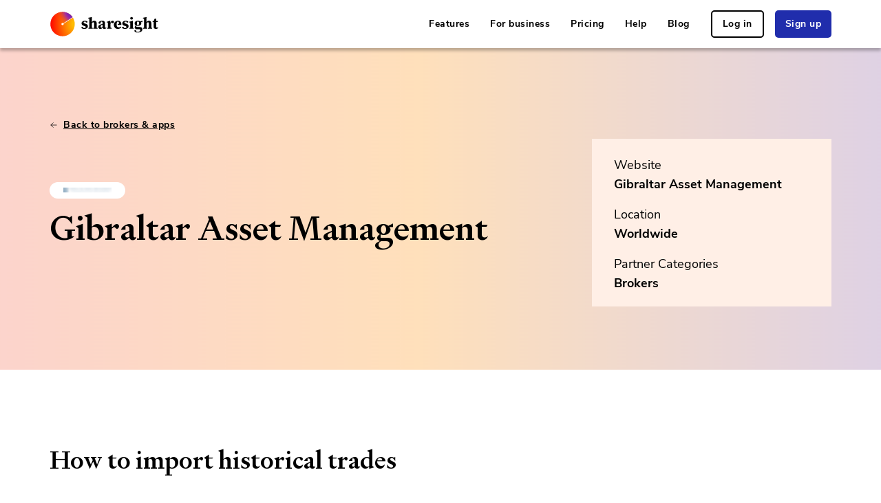

--- FILE ---
content_type: text/html
request_url: https://www.sharesight.com/au/partners/gibraltar-asset-management/
body_size: 20921
content:
<!DOCTYPE html><html lang="en-AU"><head><meta charSet="utf-8"/><meta http-equiv="x-ua-compatible" content="ie=edge"/><meta name="viewport" content="width=device-width, initial-scale=1, shrink-to-fit=no"/><meta name="generator" content="Gatsby 5.14.0"/><meta data-react-helmet="true" name="viewport" content="width=device-width, initial-scale=1"/><meta data-react-helmet="true" name="robots" content="Index, Follow"/><meta data-react-helmet="true" name="msvalidate.01" content="D71EF5876D9C5F2034E74AC314553CA3"/><meta data-react-helmet="true" name="facebook-domain-verification" content="faljgfs5wx7lvxx4lwlc3516vohui3"/><meta data-react-helmet="true" name="theme-color" content="#202dac"/><meta data-react-helmet="true" name="application-name" content="Sharesight"/><meta data-react-helmet="true" name="description" content="How to import your Gibraltar Asset Management trades in to Sharesight using the trade confirmation emails feature."/><meta data-react-helmet="true" name="referrer" content="strict-origin"/><meta data-react-helmet="true" property="fb:app_id" content="1028405463915894"/><meta data-react-helmet="true" property="og:site_name" content="Sharesight"/><meta data-react-helmet="true" property="og:title" content="Gibraltar Asset Management | Sharesight"/><meta data-react-helmet="true" property="og:description" content="How to import your Gibraltar Asset Management trades in to Sharesight using the trade confirmation emails feature."/><meta data-react-helmet="true" property="og:type" content="website"/><meta data-react-helmet="true" property="og:url" content="https://www.sharesight.com/partners/gibraltar-asset-management/"/><meta data-react-helmet="true" property="og:locale" content="en_AU"/><meta data-react-helmet="true" property="og:image" content="https://www.sharesight.com/static/14aedd2918a0f5f74197d8d70b1051a7/social-image.png"/><meta data-react-helmet="true" property="og:image:width" content="1200"/><meta data-react-helmet="true" property="og:image:height" content="630"/><meta data-react-helmet="true" property="og:image:type" content="image/png"/><meta data-react-helmet="true" property="og:locale:alternate" content="en_CA"/><meta data-react-helmet="true" property="og:locale:alternate" content="en"/><meta data-react-helmet="true" property="og:locale:alternate" content="en_NZ"/><meta data-react-helmet="true" property="og:locale:alternate" content="en_GB"/><meta data-react-helmet="true" property="og:locale:alternate" content="en_US"/><meta data-react-helmet="true" property="og:locale:alternate" content="en_EU"/><meta data-react-helmet="true" name="twitter:card" content="summary_large_image"/><meta data-react-helmet="true" name="twitter:image" content="https://www.sharesight.com/static/14aedd2918a0f5f74197d8d70b1051a7/social-image.png"/><meta data-react-helmet="true" name="twitter:site" content="@sharesight"/><meta data-react-helmet="true" name="twitter:site:id" content="109123696"/><meta name="theme-color" content="#FFC21A"/><style data-href="/styles.5a9b24286bbad629f6bd.css" data-identity="gatsby-global-css">.rc-tooltip.rc-tooltip-zoom-appear,.rc-tooltip.rc-tooltip-zoom-enter{opacity:0}.rc-tooltip.rc-tooltip-zoom-enter,.rc-tooltip.rc-tooltip-zoom-leave{display:block}.rc-tooltip-zoom-appear,.rc-tooltip-zoom-enter{animation-duration:.3s;animation-fill-mode:both;animation-play-state:paused;animation-timing-function:cubic-bezier(.18,.89,.32,1.28);opacity:0}.rc-tooltip-zoom-leave{animation-duration:.3s;animation-fill-mode:both;animation-play-state:paused;animation-timing-function:cubic-bezier(.6,-.3,.74,.05)}.rc-tooltip-zoom-appear.rc-tooltip-zoom-appear-active,.rc-tooltip-zoom-enter.rc-tooltip-zoom-enter-active{animation-name:rcToolTipZoomIn;animation-play-state:running}.rc-tooltip-zoom-leave.rc-tooltip-zoom-leave-active{animation-name:rcToolTipZoomOut;animation-play-state:running}@keyframes rcToolTipZoomIn{0%{opacity:0;transform:scale(0);transform-origin:50% 50%}to{opacity:1;transform:scale(1);transform-origin:50% 50%}}@keyframes rcToolTipZoomOut{0%{opacity:1;transform:scale(1);transform-origin:50% 50%}to{opacity:0;transform:scale(0);transform-origin:50% 50%}}.rc-tooltip{background-color:rgba(0,0,0,.05);display:block;font-size:12px;line-height:1.5;opacity:.9;padding:1px;position:absolute;visibility:visible;z-index:1070}.rc-tooltip-hidden{display:none}.rc-tooltip-inner{background-color:#fff;border:1px solid #b1b1b1;border-radius:3px;color:#333;min-height:34px;padding:8px 10px;text-align:left;text-decoration:none}.rc-tooltip-arrow,.rc-tooltip-arrow-inner{border-color:transparent;border-style:solid;height:0;position:absolute;width:0}.rc-tooltip-placement-top .rc-tooltip-arrow,.rc-tooltip-placement-topLeft .rc-tooltip-arrow,.rc-tooltip-placement-topRight .rc-tooltip-arrow{border-top-color:#b1b1b1;border-width:6px 6px 0;margin-left:-6px;transform:translate(-50%,5px)}.rc-tooltip-placement-top .rc-tooltip-arrow-inner,.rc-tooltip-placement-topLeft .rc-tooltip-arrow-inner,.rc-tooltip-placement-topRight .rc-tooltip-arrow-inner{border-top-color:#fff;border-width:6px 6px 0;bottom:1px;margin-left:-6px}.rc-tooltip-placement-top .rc-tooltip-arrow{left:50%}.rc-tooltip-placement-topLeft .rc-tooltip-arrow{left:15%}.rc-tooltip-placement-topRight .rc-tooltip-arrow{right:15%}.rc-tooltip-placement-right .rc-tooltip-arrow,.rc-tooltip-placement-rightBottom .rc-tooltip-arrow,.rc-tooltip-placement-rightTop .rc-tooltip-arrow{border-right-color:#b1b1b1;border-width:6px 6px 6px 0;left:-5px;margin-top:-6px;transform:translateX(calc(-100% + 1px))}.rc-tooltip-placement-right .rc-tooltip-arrow-inner,.rc-tooltip-placement-rightBottom .rc-tooltip-arrow-inner,.rc-tooltip-placement-rightTop .rc-tooltip-arrow-inner{border-right-color:#fff;border-width:6px 6px 6px 0;left:1px;margin-top:-6px}.rc-tooltip-placement-right .rc-tooltip-arrow{top:50%}.rc-tooltip-placement-rightTop .rc-tooltip-arrow{margin-top:0;top:15%}.rc-tooltip-placement-rightBottom .rc-tooltip-arrow{bottom:15%}.rc-tooltip-placement-left .rc-tooltip-arrow,.rc-tooltip-placement-leftBottom .rc-tooltip-arrow,.rc-tooltip-placement-leftTop .rc-tooltip-arrow{border-left-color:#b1b1b1;border-width:6px 0 6px 6px;margin-top:-6px;right:-5px;transform:translateX(calc(100% - 1px))}.rc-tooltip-placement-left .rc-tooltip-arrow-inner,.rc-tooltip-placement-leftBottom .rc-tooltip-arrow-inner,.rc-tooltip-placement-leftTop .rc-tooltip-arrow-inner{border-left-color:#fff;border-width:6px 0 6px 6px;margin-top:-6px;right:1px}.rc-tooltip-placement-left .rc-tooltip-arrow{top:50%}.rc-tooltip-placement-leftTop .rc-tooltip-arrow{margin-top:0;top:15%}.rc-tooltip-placement-leftBottom .rc-tooltip-arrow{bottom:15%}.rc-tooltip-placement-bottom .rc-tooltip-arrow,.rc-tooltip-placement-bottomLeft .rc-tooltip-arrow,.rc-tooltip-placement-bottomRight .rc-tooltip-arrow{border-bottom-color:#b1b1b1;border-width:0 6px 6px;margin-left:-6px;transform:translate(-50%,-5px)}.rc-tooltip-placement-bottom .rc-tooltip-arrow-inner,.rc-tooltip-placement-bottomLeft .rc-tooltip-arrow-inner,.rc-tooltip-placement-bottomRight .rc-tooltip-arrow-inner{border-bottom-color:#fff;border-width:0 6px 6px;margin-left:-6px;top:1px}.rc-tooltip-placement-bottom .rc-tooltip-arrow{left:50%}.rc-tooltip-placement-bottomLeft .rc-tooltip-arrow{left:15%}.rc-tooltip-placement-bottomRight .rc-tooltip-arrow{right:15%}</style><title data-react-helmet="true">Gibraltar Asset Management | Sharesight Australia</title><link data-react-helmet="true" rel="alternate" hrefLang="en-au" href="https://www.sharesight.com/au/partners/gibraltar-asset-management/"/><link data-react-helmet="true" rel="alternate" hrefLang="en-nl" href="https://www.sharesight.com/eu/partners/gibraltar-asset-management/"/><link data-react-helmet="true" rel="alternate" hrefLang="en-pt" href="https://www.sharesight.com/eu/partners/gibraltar-asset-management/"/><link data-react-helmet="true" rel="alternate" hrefLang="en-it" href="https://www.sharesight.com/eu/partners/gibraltar-asset-management/"/><link data-react-helmet="true" rel="alternate" hrefLang="en-ie" href="https://www.sharesight.com/eu/partners/gibraltar-asset-management/"/><link data-react-helmet="true" rel="alternate" hrefLang="en-es" href="https://www.sharesight.com/eu/partners/gibraltar-asset-management/"/><link data-react-helmet="true" rel="alternate" hrefLang="en-be" href="https://www.sharesight.com/eu/partners/gibraltar-asset-management/"/><link data-react-helmet="true" rel="alternate" hrefLang="en-de" href="https://www.sharesight.com/eu/partners/gibraltar-asset-management/"/><link data-react-helmet="true" rel="alternate" hrefLang="en-fr" href="https://www.sharesight.com/eu/partners/gibraltar-asset-management/"/><link data-react-helmet="true" rel="alternate" hrefLang="en-at" href="https://www.sharesight.com/eu/partners/gibraltar-asset-management/"/><link data-react-helmet="true" rel="alternate" hrefLang="en-mt" href="https://www.sharesight.com/eu/partners/gibraltar-asset-management/"/><link data-react-helmet="true" rel="alternate" hrefLang="en-lu" href="https://www.sharesight.com/eu/partners/gibraltar-asset-management/"/><link data-react-helmet="true" rel="alternate" hrefLang="en-cy" href="https://www.sharesight.com/eu/partners/gibraltar-asset-management/"/><link data-react-helmet="true" rel="alternate" hrefLang="en-fi" href="https://www.sharesight.com/eu/partners/gibraltar-asset-management/"/><link data-react-helmet="true" rel="alternate" hrefLang="en-ee" href="https://www.sharesight.com/eu/partners/gibraltar-asset-management/"/><link data-react-helmet="true" rel="alternate" hrefLang="en-sk" href="https://www.sharesight.com/eu/partners/gibraltar-asset-management/"/><link data-react-helmet="true" rel="alternate" hrefLang="en-gr" href="https://www.sharesight.com/eu/partners/gibraltar-asset-management/"/><link data-react-helmet="true" rel="alternate" hrefLang="en-si" href="https://www.sharesight.com/eu/partners/gibraltar-asset-management/"/><link data-react-helmet="true" rel="alternate" hrefLang="en-hr" href="https://www.sharesight.com/eu/partners/gibraltar-asset-management/"/><link data-react-helmet="true" rel="alternate" hrefLang="en-lv" href="https://www.sharesight.com/eu/partners/gibraltar-asset-management/"/><link data-react-helmet="true" rel="alternate" hrefLang="en-lt" href="https://www.sharesight.com/eu/partners/gibraltar-asset-management/"/><link data-react-helmet="true" rel="alternate" hrefLang="en-cz" href="https://www.sharesight.com/eu/partners/gibraltar-asset-management/"/><link data-react-helmet="true" rel="alternate" hrefLang="en-dk" href="https://www.sharesight.com/eu/partners/gibraltar-asset-management/"/><link data-react-helmet="true" rel="alternate" hrefLang="en-ro" href="https://www.sharesight.com/eu/partners/gibraltar-asset-management/"/><link data-react-helmet="true" rel="alternate" hrefLang="en-bg" href="https://www.sharesight.com/eu/partners/gibraltar-asset-management/"/><link data-react-helmet="true" rel="alternate" hrefLang="en-hu" href="https://www.sharesight.com/eu/partners/gibraltar-asset-management/"/><link data-react-helmet="true" rel="alternate" hrefLang="en-pl" href="https://www.sharesight.com/eu/partners/gibraltar-asset-management/"/><link data-react-helmet="true" rel="alternate" hrefLang="en-se" href="https://www.sharesight.com/eu/partners/gibraltar-asset-management/"/><link data-react-helmet="true" rel="alternate" hrefLang="en-ca" href="https://www.sharesight.com/ca/partners/gibraltar-asset-management/"/><link data-react-helmet="true" rel="alternate" hrefLang="en-nz" href="https://www.sharesight.com/nz/partners/gibraltar-asset-management/"/><link data-react-helmet="true" rel="alternate" hrefLang="en-gb" href="https://www.sharesight.com/uk/partners/gibraltar-asset-management/"/><link data-react-helmet="true" rel="alternate" hrefLang="en-us" href="https://www.sharesight.com/us/partners/gibraltar-asset-management/"/><link data-react-helmet="true" rel="alternate" hrefLang="x-default" href="https://www.sharesight.com/partners/gibraltar-asset-management/"/><link data-react-helmet="true" rel="alternate" href="https://www.sharesight.com/blog/feed.xml" type="application/rss+xml" title="Sharesight RSS Feed"/><link data-react-helmet="true" rel="canonical" href="https://www.sharesight.com/au/partners/gibraltar-asset-management/"/><style data-styled="" data-styled-version="5.3.11">.jtnIUq{padding-top:0px;padding-right:0px;padding-bottom:0px;padding-left:0px;margin-top:0px;margin-right:8px;margin-bottom:0px;margin-left:0px;width:12px;height:12px;}/*!sc*/
data-styled.g1[id="Boxstyled__Box-sc-4rjoav-0"]{content:"jtnIUq,"}/*!sc*/
.dhxVdE{display:-webkit-box;display:-webkit-flex;display:-ms-flexbox;display:flex;-webkit-flex-direction:row;-ms-flex-direction:row;flex-direction:row;-webkit-box-pack:center;-webkit-justify-content:center;-ms-flex-pack:center;justify-content:center;-webkit-align-items:center;-webkit-box-align:center;-ms-flex-align:center;align-items:center;-webkit-flex-wrap:nowrap;-ms-flex-wrap:nowrap;flex-wrap:nowrap;height:inherit;}/*!sc*/
data-styled.g2[id="FlexContainerstyled__FlexContainer-sc-1ol5ce3-0"]{content:"dhxVdE,"}/*!sc*/
.iwNtaE{-webkit-appearance:none;-moz-appearance:none;appearance:none;-webkit-text-decoration:none;text-decoration:none;border:0 solid transparent;white-space:nowrap;position:relative;display:-webkit-inline-box;display:-webkit-inline-flex;display:-ms-inline-flexbox;display:inline-flex;-webkit-align-items:center;-webkit-box-align:center;-ms-flex-align:center;align-items:center;-webkit-flex-wrap:nowrap;-ms-flex-wrap:nowrap;flex-wrap:nowrap;-webkit-transition-property:color,background-color,border-color;transition-property:color,background-color,border-color;-webkit-transition:all 250ms;transition:all 250ms;font-weight:700;-webkit-letter-spacing:0.05rem;-moz-letter-spacing:0.05rem;-ms-letter-spacing:0.05rem;letter-spacing:0.05rem;height:4rem;line-height:4rem;font-size:1.4rem;padding:0 1.5rem;border-radius:0.5rem;cursor:pointer;background-color:#202dac;color:#fff;background-color:transparent;color:#000;border:none;-webkit-text-decoration:underline;text-decoration:underline;text-underline-offset:2px;-webkit-text-decoration-thickness:1px;text-decoration-thickness:1px;-webkit-transition:text-decoration-offset 300ms,text-decoration-thickness 300ms;transition:text-decoration-offset 300ms,text-decoration-thickness 300ms;}/*!sc*/
.iwNtaE:hover,.iwNtaE:focus,.iwNtaE:focus-within{background-color:#1a258c;color:#fff;}/*!sc*/
.iwNtaE:hover,.iwNtaE:focus,.iwNtaE:focus-within{text-underline-offset:1px;-webkit-text-decoration-thickness:2px;text-decoration-thickness:2px;}/*!sc*/
.iwNtaE:hover,.iwNtaE:focus,.iwNtaE:focus-within{background-color:transparent;color:#5360df;border:none;}/*!sc*/
.iwNtaE:active{background-color:transparent;color:#2433c2;border:none;}/*!sc*/
.bGfINk{-webkit-appearance:none;-moz-appearance:none;appearance:none;-webkit-text-decoration:none;text-decoration:none;border:0 solid transparent;white-space:nowrap;position:relative;display:-webkit-inline-box;display:-webkit-inline-flex;display:-ms-inline-flexbox;display:inline-flex;-webkit-align-items:center;-webkit-box-align:center;-ms-flex-align:center;align-items:center;-webkit-flex-wrap:nowrap;-ms-flex-wrap:nowrap;flex-wrap:nowrap;-webkit-transition-property:color,background-color,border-color;transition-property:color,background-color,border-color;-webkit-transition:all 250ms;transition:all 250ms;font-weight:700;-webkit-letter-spacing:0.05rem;-moz-letter-spacing:0.05rem;-ms-letter-spacing:0.05rem;letter-spacing:0.05rem;height:4rem;line-height:4rem;font-size:1.4rem;padding:0 1.5rem;border-radius:0.5rem;cursor:pointer;background-color:#202dac;color:#fff;border:2px solid #000;background-color:transparent;color:#000;border:2px solid #000;}/*!sc*/
.bGfINk:hover,.bGfINk:focus,.bGfINk:focus-within{background-color:#1a258c;color:#fff;}/*!sc*/
.bGfINk:hover,.bGfINk:focus,.bGfINk:focus-within{background-color:#000;color:#fff;border:2px solid #000;}/*!sc*/
.bGfINk:active{background-color:#9c96cf;color:#fff;border:2px solid #9f9fac;}/*!sc*/
.iugquD{-webkit-appearance:none;-moz-appearance:none;appearance:none;-webkit-text-decoration:none;text-decoration:none;border:0 solid transparent;white-space:nowrap;position:relative;display:-webkit-inline-box;display:-webkit-inline-flex;display:-ms-inline-flexbox;display:inline-flex;-webkit-align-items:center;-webkit-box-align:center;-ms-flex-align:center;align-items:center;-webkit-flex-wrap:nowrap;-ms-flex-wrap:nowrap;flex-wrap:nowrap;-webkit-transition-property:color,background-color,border-color;transition-property:color,background-color,border-color;-webkit-transition:all 250ms;transition:all 250ms;font-weight:700;-webkit-letter-spacing:0.05rem;-moz-letter-spacing:0.05rem;-ms-letter-spacing:0.05rem;letter-spacing:0.05rem;height:4rem;line-height:4rem;font-size:1.4rem;padding:0 1.5rem;border-radius:0.5rem;cursor:pointer;background-color:#202dac;color:#fff;background-color:#202dac;color:#fff;border:none;}/*!sc*/
.iugquD:hover,.iugquD:focus,.iugquD:focus-within{background-color:#1a258c;color:#fff;}/*!sc*/
.iugquD:hover,.iugquD:focus,.iugquD:focus-within{background-color:#a9b0ef;color:#fff;border:none;}/*!sc*/
.iugquD:active{background-color:#141c6c;color:#fff;border:none;}/*!sc*/
.efiwim{-webkit-appearance:none;-moz-appearance:none;appearance:none;-webkit-text-decoration:none;text-decoration:none;border:0 solid transparent;white-space:nowrap;position:relative;display:-webkit-inline-box;display:-webkit-inline-flex;display:-ms-inline-flexbox;display:inline-flex;-webkit-align-items:center;-webkit-box-align:center;-ms-flex-align:center;align-items:center;-webkit-flex-wrap:nowrap;-ms-flex-wrap:nowrap;flex-wrap:nowrap;-webkit-transition-property:color,background-color,border-color;transition-property:color,background-color,border-color;-webkit-transition:all 250ms;transition:all 250ms;font-weight:700;-webkit-letter-spacing:0.05rem;-moz-letter-spacing:0.05rem;-ms-letter-spacing:0.05rem;letter-spacing:0.05rem;height:4rem;line-height:4rem;font-size:1.4rem;padding:0 1.5rem;border-radius:0.5rem;cursor:pointer;background-color:#202dac;color:#fff;background-color:transparent;color:#fff;border:none;-webkit-text-decoration:underline;text-decoration:underline;text-underline-offset:2px;-webkit-text-decoration-thickness:1px;text-decoration-thickness:1px;-webkit-transition:text-decoration-offset 300ms,text-decoration-thickness 300ms;transition:text-decoration-offset 300ms,text-decoration-thickness 300ms;}/*!sc*/
.efiwim:hover,.efiwim:focus,.efiwim:focus-within{background-color:#1a258c;color:#fff;}/*!sc*/
.efiwim:hover,.efiwim:focus,.efiwim:focus-within{text-underline-offset:1px;-webkit-text-decoration-thickness:2px;text-decoration-thickness:2px;}/*!sc*/
.efiwim:hover,.efiwim:focus,.efiwim:focus-within{background-color:transparent;color:#7e88e7;border:none;}/*!sc*/
.efiwim:active{background-color:transparent;color:#bfc3f3;border:none;}/*!sc*/
.disoFz{-webkit-appearance:none;-moz-appearance:none;appearance:none;-webkit-text-decoration:none;text-decoration:none;border:0 solid transparent;white-space:nowrap;position:relative;display:-webkit-inline-box;display:-webkit-inline-flex;display:-ms-inline-flexbox;display:inline-flex;-webkit-align-items:center;-webkit-box-align:center;-ms-flex-align:center;align-items:center;-webkit-flex-wrap:nowrap;-ms-flex-wrap:nowrap;flex-wrap:nowrap;-webkit-transition-property:color,background-color,border-color;transition-property:color,background-color,border-color;-webkit-transition:all 250ms;transition:all 250ms;font-weight:700;-webkit-letter-spacing:0.05rem;-moz-letter-spacing:0.05rem;-ms-letter-spacing:0.05rem;letter-spacing:0.05rem;height:4rem;line-height:4rem;font-size:1.4rem;padding:0 1.5rem;border-radius:0.5rem;background:transparent;color:#fff;}/*!sc*/
data-styled.g3[id="Buttonstyled__Button-sc-1efe2wy-0"]{content:"iwNtaE,bGfINk,iugquD,efiwim,disoFz,"}/*!sc*/
.kiqPYA{display:-webkit-box;display:-webkit-flex;display:-ms-flexbox;display:flex;max-width:-webkit-fit-content;max-width:-moz-fit-content;max-width:fit-content;-webkit-box-pack:center;-webkit-justify-content:center;-ms-flex-pack:center;justify-content:center;-webkit-align-items:center;-webkit-box-align:center;-ms-flex-align:center;align-items:center;opacity:0.7;-webkit-transition:250ms opacity;transition:250ms opacity;will-change:opacity;}/*!sc*/
.kiqPYA svg,.kiqPYA img{max-height:30px;}/*!sc*/
.kiqPYA:hover,.kiqPYA:focus,.kiqPYA:focus-within{opacity:1;}/*!sc*/
data-styled.g7[id="SocialLink__StyledSocialLink-sc-1elvylp-0"]{content:"kiqPYA,"}/*!sc*/
.jYwnHW{background-color:#fff;color:#000;}/*!sc*/
.jYwnHW:is(:nth-of-type(even)){background-color:#fff;color:#000;}/*!sc*/
.daYVbq{background:transparent;}/*!sc*/
.daYVbq:is(:nth-of-type(even)){background:transparent;}/*!sc*/
.cUhvwm{background-color:#ffefe6;color:#000;}/*!sc*/
.cUhvwm:is(:nth-of-type(even)){background-color:#ffefe6;color:#000;}/*!sc*/
.eXEZPr{background-color:#fff;color:#000;}/*!sc*/
.eXEZPr:is(:nth-of-type(even)){background-color:#f8f8fa;color:#000;}/*!sc*/
.frFzZi{background-color:#000;color:#fff;}/*!sc*/
.frFzZi:is(:nth-of-type(even)){background-color:#000;color:#fff;}/*!sc*/
data-styled.g12[id="Containerstyled__ContainerBackground-sc-1qexvgi-0"]{content:"jYwnHW,daYVbq,cUhvwm,eXEZPr,frFzZi,"}/*!sc*/
.ePhEqB{position:relative;max-width:1200px;width:100%;margin:0 auto;}/*!sc*/
.ePhEqB > *:last-child{margin-bottom:0;}/*!sc*/
.hziYse{position:relative;max-width:1200px;width:100%;margin:0 auto;padding:92px;padding-left:32px;padding-right:32px;}/*!sc*/
@media (max-width:767.98px){.hziYse{padding-left:16px;padding-right:16px;}}/*!sc*/
@media (max-width:767.98px){.hziYse{padding-top:32px;padding-bottom:32px;}}/*!sc*/
.hziYse > *:last-child{margin-bottom:0;}/*!sc*/
.kIJfLT{position:relative;max-width:1200px;width:100%;margin:0 auto;gap:92px;-webkit-align-items:center;-webkit-box-align:center;-ms-flex-align:center;align-items:center;overflow-x:hidden;display:grid;grid-auto-flow:column;-webkit-box-pack:justify;-webkit-justify-content:space-between;-ms-flex-pack:justify;justify-content:space-between;grid-auto-flow:unset;grid-template-columns:repeat(auto-fit,minmax(180px,1fr));}/*!sc*/
@media (max-width:991.98px){.kIJfLT{gap:calc(92px * 0.6667);}}/*!sc*/
@media (max-width:767.98px){.kIJfLT{gap:calc(92px * 0.5);}}/*!sc*/
@media (max-width:575.98px){.kIJfLT{gap:calc(92px * 0.3333);}}/*!sc*/
@media (max-width:991.98px){.kIJfLT{grid-template-columns:repeat(auto-fit,minmax(150px,1fr));}}/*!sc*/
@media (max-width:767.98px){.kIJfLT{grid-template-columns:1fr;grid-auto-flow:row;}}/*!sc*/
.kIJfLT > *:last-child{margin-bottom:0;}/*!sc*/
.kygWM{position:relative;max-width:1200px;width:100%;margin:0 auto;padding:24px;padding-left:32px;padding-right:32px;padding-bottom:4px;gap:48px;-webkit-align-items:center;-webkit-box-align:center;-ms-flex-align:center;align-items:center;overflow-x:hidden;display:grid;grid-auto-flow:column;-webkit-box-pack:justify;-webkit-justify-content:space-between;-ms-flex-pack:justify;justify-content:space-between;grid-auto-flow:unset;grid-template-columns:repeat(auto-fit,minmax(180px,1fr));}/*!sc*/
@media (max-width:767.98px){.kygWM{padding-left:16px;padding-right:16px;}}/*!sc*/
@media (max-width:991.98px){.kygWM{gap:calc(48px * 0.6667);}}/*!sc*/
@media (max-width:767.98px){.kygWM{gap:calc(48px * 0.5);}}/*!sc*/
@media (max-width:575.98px){.kygWM{gap:calc(48px * 0.3333);}}/*!sc*/
@media (max-width:991.98px){.kygWM{grid-template-columns:repeat(auto-fit,minmax(150px,1fr));}}/*!sc*/
@media (max-width:767.98px){.kygWM{grid-template-columns:1fr;grid-auto-flow:row;}}/*!sc*/
.kygWM > *:last-child{margin-bottom:0;}/*!sc*/
.ksfjdD{position:relative;max-width:1200px;width:100%;margin:0 auto;padding:48px;padding-left:32px;padding-right:32px;padding-bottom:92px;}/*!sc*/
@media (max-width:767.98px){.ksfjdD{padding-left:16px;padding-right:16px;}}/*!sc*/
.ksfjdD > *:last-child{margin-bottom:0;}/*!sc*/
.jePDzd{position:relative;max-width:1200px;width:100%;margin:0 auto;padding:92px;padding-left:32px;padding-right:32px;gap:32px;-webkit-align-items:flex-start;-webkit-box-align:flex-start;-ms-flex-align:flex-start;align-items:flex-start;overflow-x:hidden;display:grid;grid-auto-flow:column;-webkit-box-pack:justify;-webkit-justify-content:space-between;-ms-flex-pack:justify;justify-content:space-between;grid-auto-flow:unset;grid-template-columns:repeat(auto-fit,minmax(180px,1fr));}/*!sc*/
@media (max-width:767.98px){.jePDzd{padding-left:16px;padding-right:16px;}}/*!sc*/
@media (max-width:767.98px){.jePDzd{padding-top:32px;padding-bottom:32px;}}/*!sc*/
@media (max-width:991.98px){.jePDzd{gap:calc(32px * 0.6667);}}/*!sc*/
@media (max-width:767.98px){.jePDzd{gap:calc(32px * 0.5);}}/*!sc*/
@media (max-width:575.98px){.jePDzd{gap:calc(32px * 0.3333);}}/*!sc*/
@media (max-width:991.98px){.jePDzd{grid-template-columns:repeat(auto-fit,minmax(150px,1fr));}}/*!sc*/
@media (max-width:767.98px){.jePDzd{grid-template-columns:1fr;grid-auto-flow:row;}}/*!sc*/
.jePDzd > *:last-child{margin-bottom:0;}/*!sc*/
.kdaFBN{position:relative;max-width:1200px;width:100%;margin:0 auto;padding:16px;padding-left:32px;padding-right:32px;}/*!sc*/
@media (max-width:767.98px){.kdaFBN{padding-left:16px;padding-right:16px;}}/*!sc*/
.kdaFBN > *:last-child{margin-bottom:0;}/*!sc*/
.Cyewi{position:relative;max-width:1200px;width:100%;margin:0 auto;padding:4px;padding-left:32px;padding-right:32px;}/*!sc*/
@media (max-width:767.98px){.Cyewi{padding-left:16px;padding-right:16px;}}/*!sc*/
.Cyewi > *:last-child{margin-bottom:0;}/*!sc*/
data-styled.g13[id="Containerstyled__ContainerInner-sc-1qexvgi-1"]{content:"ePhEqB,hziYse,kIJfLT,kygWM,ksfjdD,jePDzd,kdaFBN,Cyewi,"}/*!sc*/
@font-face{font-family:'Signifier';src:url(/fonts/Signifier-Medium.woff2);font-display:swap;}/*!sc*/
@font-face{font-family:'Nunito Sans';src:url(/fonts/NunitoSans-Regular.woff2);font-display:swap;font-weight:normal;}/*!sc*/
@font-face{font-family:'Nunito Sans';src:url(/fonts/nunito-sans.bold.woff2);font-display:swap;font-weight:bold;}/*!sc*/
html{line-height:1.15;-webkit-text-size-adjust:100%;}/*!sc*/
body{margin:0;}/*!sc*/
main{display:block;}/*!sc*/
h1{font-size:2em;margin:0.67em 0;}/*!sc*/
hr{box-sizing:content-box;height:0;overflow:visible;}/*!sc*/
pre{font-family:monospace,monospace;font-size:1em;}/*!sc*/
a{background-color:transparent;}/*!sc*/
abbr[title]{border-bottom:none;-webkit-text-decoration:underline;text-decoration:underline;-webkit-text-decoration:underline dotted;text-decoration:underline dotted;}/*!sc*/
b,strong{font-weight:bolder;}/*!sc*/
code,kbd,samp{font-family:monospace,monospace;font-size:1em;}/*!sc*/
small{font-size:80%;}/*!sc*/
sub,sup{font-size:75%;line-height:0;position:relative;vertical-align:baseline;}/*!sc*/
sub{bottom:-0.25em;}/*!sc*/
sup{top:-0.5em;}/*!sc*/
img{border-style:none;}/*!sc*/
button,input,optgroup,select,textarea{font-family:inherit;font-size:100%;line-height:1.15;margin:0;}/*!sc*/
button,input{overflow:visible;}/*!sc*/
button,select{text-transform:none;}/*!sc*/
button,[type="button"],[type="reset"],[type="submit"]{-webkit-appearance:button;}/*!sc*/
button::-moz-focus-inner,[type="button"]::-moz-focus-inner,[type="reset"]::-moz-focus-inner,[type="submit"]::-moz-focus-inner{border-style:none;padding:0;}/*!sc*/
button:-moz-focusring,[type="button"]:-moz-focusring,[type="reset"]:-moz-focusring,[type="submit"]:-moz-focusring{outline:1px dotted ButtonText;}/*!sc*/
fieldset{padding:0.35em 0.75em 0.625em;}/*!sc*/
legend{box-sizing:border-box;color:inherit;display:table;max-width:100%;padding:0;white-space:normal;}/*!sc*/
progress{vertical-align:baseline;}/*!sc*/
textarea{overflow:auto;}/*!sc*/
[type="checkbox"],[type="radio"]{box-sizing:border-box;padding:0;}/*!sc*/
[type="number"]::-webkit-inner-spin-button,[type="number"]::-webkit-outer-spin-button{height:auto;}/*!sc*/
[type="search"]{-webkit-appearance:textfield;outline-offset:-2px;}/*!sc*/
[type="search"]::-webkit-search-decoration{-webkit-appearance:none;}/*!sc*/
::-webkit-file-upload-button{-webkit-appearance:button;font:inherit;}/*!sc*/
details{display:block;}/*!sc*/
summary{display:list-item;}/*!sc*/
template{display:none;}/*!sc*/
[hidden]{display:none;}/*!sc*/
*,::before,::after{box-sizing:inherit;}/*!sc*/
html{font-size:62.5%;-webkit-font-smoothing:antialiased;font-family:'Nunito Sans','Helvetica',sans-serif;-webkit-font-smoothing:antialiased;}/*!sc*/
html,body{box-sizing:border-box;height:auto;width:auto;min-width:100%;min-height:100%;margin:0;padding:0;}/*!sc*/
body{color:#000;font-weight:500;font-size:1.8rem;}/*!sc*/
@media (max-width:767.98px){body{font-size:1.4rem;}}/*!sc*/
h1,h2,h3,h4,h5,h6{margin:0;margin-bottom:16px;font-weight:500;}/*!sc*/
h1,h2,h3{font-family:Signifier;margin-bottom:32px;}/*!sc*/
h4,h5,h6{font-family:Nunito Sans;}/*!sc*/
h1{font-size:5rem;line-height:6.2rem;}/*!sc*/
h2{font-size:3.6rem;line-height:4.8rem;}/*!sc*/
h3{font-size:2.6rem;line-height:3.8rem;}/*!sc*/
h4{font-weight:900;font-size:2.2rem;line-height:3rem;}/*!sc*/
h5{font-weight:900;font-size:1.6rem;line-height:2.2rem;}/*!sc*/
h6{font-weight:500;font-size:1.8rem;line-height:2.8rem;}/*!sc*/
p{font-size:1.8rem;line-height:2.8rem;font-weight:500;margin:0;margin-bottom:16px;}/*!sc*/
a{color:#202dac;-webkit-text-decoration:underline;text-decoration:underline;text-underline-offset:2px;-webkit-transition:text-decoration-offset 300ms,text-decoration-thickness 300ms;transition:text-decoration-offset 300ms,text-decoration-thickness 300ms;background-color:transparent;color:#000;border:none;-webkit-text-decoration:underline;text-decoration:underline;text-underline-offset:2px;-webkit-text-decoration-thickness:1px;text-decoration-thickness:1px;-webkit-transition:text-decoration-offset 300ms,text-decoration-thickness 300ms;transition:text-decoration-offset 300ms,text-decoration-thickness 300ms;}/*!sc*/
a:hover,a:focus,a:focus-within{text-underline-offset:1px;-webkit-text-decoration-thickness:2px;text-decoration-thickness:2px;color:#202dac;-webkit-transition:color 250ms;transition:color 250ms;}/*!sc*/
a:hover,a:focus,a:focus-within{text-underline-offset:1px;-webkit-text-decoration-thickness:2px;text-decoration-thickness:2px;}/*!sc*/
a:hover,a:focus,a:focus-within{background-color:transparent;color:#5360df;border:none;}/*!sc*/
a:active{background-color:transparent;color:#2433c2;border:none;}/*!sc*/
a svg{vertical-align:middle;}/*!sc*/
@media (max-width:767.98px){h1{font-size:3.6rem;line-height:4.8rem;}h2{font-size:2.6rem;line-height:3.8rem;}h3{font-size:2.2rem;line-height:3rem;}h4{font-weight:900;font-size:1.6rem;line-height:2.2rem;}h5{font-weight:500;font-size:1.8rem;line-height:2.8rem;}h6{font-weight:500;font-size:1.6rem;line-height:2.2rem;}p{font-size:1.4rem;line-height:2.2rem;}}/*!sc*/
.rc-tooltip-arrow{border:none;height:9px;width:9px;background-color:white;box-shadow:0px 4px 4px rgba(0,0,0,0.25);}/*!sc*/
.rc-tooltip-placement-top .rc-tooltip-arrow{-webkit-transform:scale(0.8,1.3) rotate(45deg);-ms-transform:scale(0.8,1.3) rotate(45deg);transform:scale(0.8,1.3) rotate(45deg);}/*!sc*/
.rc-tooltip-placement-bottom .rc-tooltip-arrow{-webkit-transform:scale(0.8,1.3) rotate(45deg);-ms-transform:scale(0.8,1.3) rotate(45deg);transform:scale(0.8,1.3) rotate(45deg);}/*!sc*/
.rc-tooltip-placement-right .rc-tooltip-arrow{-webkit-transform:scale(1.3,0.8) rotate(45deg);-ms-transform:scale(1.3,0.8) rotate(45deg);transform:scale(1.3,0.8) rotate(45deg);}/*!sc*/
.rc-tooltip-placement-left .rc-tooltip-arrow{-webkit-transform:scale(1.3,0.8) rotate(45deg);-ms-transform:scale(1.3,0.8) rotate(45deg);transform:scale(1.3,0.8) rotate(45deg);}/*!sc*/
.rc-tooltip-inner{position:relative;z-index:10;border:none;padding:24px;}/*!sc*/
.rc-tooltip-inner,.rc-tooltip-inner p{font-size:1.4rem;font-weight:500;}/*!sc*/
.rc-tooltip-inner > *:last-child{margin-bottom:0;}/*!sc*/
.rc-tooltip{opacity:1;padding:0;border:none;background-color:#fff;border-radius:0.5rem;box-shadow:0px 4px 4px rgba(0,0,0,0.25);}/*!sc*/
li{line-height:2.8rem;}/*!sc*/
data-styled.g21[id="sc-global-bhDgDN1"]{content:"sc-global-bhDgDN1,"}/*!sc*/
.ieGzTg{height:7rem;list-style-type:none;position:relative;display:-webkit-box;display:-webkit-flex;display:-ms-flexbox;display:flex;-webkit-align-items:center;-webkit-box-align:center;-ms-flex-align:center;align-items:center;}/*!sc*/
.ieGzTg a{-webkit-text-decoration:none;text-decoration:none;}/*!sc*/
data-styled.g24[id="MenuBarItemstyled__MenuBarItem-sc-17ckbzm-0"]{content:"ieGzTg,"}/*!sc*/
.beTvae{display:none;text-align:left;}/*!sc*/
@media (max-width:991.98px){.beTvae{display:-webkit-box;display:-webkit-flex;display:-ms-flexbox;display:flex;}}/*!sc*/
data-styled.g26[id="MenuContainerstyled__MenuContainer-sc-1mekx2v-0"]{content:"beTvae,"}/*!sc*/
.jBYywl{height:auto;padding:16px;}/*!sc*/
data-styled.g27[id="MenuButtonstyled__MenuButton-sc-ljhldf-0"]{content:"jBYywl,"}/*!sc*/
.leOUdI{padding:0;margin:0;display:-webkit-box;display:-webkit-flex;display:-ms-flexbox;display:flex;-webkit-align-items:center;-webkit-box-align:center;-ms-flex-align:center;align-items:center;-webkit-box-pack:end;-webkit-justify-content:flex-end;-ms-flex-pack:end;justify-content:flex-end;}/*!sc*/
@media (max-width:991.98px){.leOUdI{display:none;}}/*!sc*/
data-styled.g28[id="MenuBarstyled__MenuBar-sc-1v2xr2i-0"]{content:"leOUdI,"}/*!sc*/
.bvInEE{position:-webkit-sticky;position:sticky;top:0;z-index:1000;box-shadow:0px 4px 4px rgba(0,0,0,0.25);}/*!sc*/
data-styled.g43[id="HeaderContainerstyled__HeaderContainer-sc-19uikw2-0"]{content:"bvInEE,"}/*!sc*/
.kcnrzN{padding:0px;padding-left:32px;padding-right:32px;height:7rem;-webkit-align-items:center;-webkit-box-align:center;-ms-flex-align:center;align-items:center;display:grid;grid-template-columns:1fr min-content min-content min-content;grid-gap:16px;padding-top:0;padding-bottom:0;}/*!sc*/
@media (max-width:767.98px){.kcnrzN{padding-left:16px;padding-right:16px;}}/*!sc*/
@media (max-width:991.98px){.kcnrzN{grid-template-columns:min-content 1fr min-content min-content;grid-gap:4px;}}/*!sc*/
@media (max-width:575.98px){.kcnrzN{grid-template-columns:min-content 1fr min-content;grid-gap:4px;}}/*!sc*/
data-styled.g44[id="Navstyled__Nav-sc-1rhetcn-0"]{content:"kcnrzN,"}/*!sc*/
.koGrPa{font-size:0;}/*!sc*/
@media (max-width:991.98px){.koGrPa{display:-webkit-box;display:-webkit-flex;display:-ms-flexbox;display:flex;-webkit-box-pack:center;-webkit-justify-content:center;-ms-flex-pack:center;justify-content:center;padding-left:92px;}}/*!sc*/
@media (max-width:575.98px){.koGrPa{padding-left:0;}}/*!sc*/
data-styled.g45[id="Logostyled__LinkContainer-sc-k6f9jo-0"]{content:"koGrPa,"}/*!sc*/
.gqeJqL{display:inline-block;}/*!sc*/
data-styled.g46[id="Logostyled__StyledLink-sc-k6f9jo-1"]{content:"gqeJqL,"}/*!sc*/
.dkPEPV{display:block;padding:1.5rem 0;height:auto;}/*!sc*/
data-styled.g47[id="Logostyled__StyledSvg-sc-k6f9jo-2"]{content:"dkPEPV,"}/*!sc*/
@media (max-width:575.98px){.faJOHl{display:none;}}/*!sc*/
data-styled.g48[id="CTAVisibilitystyled__CTAVisibility-sc-10y6wqj-0"]{content:"faJOHl,"}/*!sc*/
.iQiNfJ{font-size:1.2rem;line-height:5rem;text-align:center;}/*!sc*/
data-styled.g60[id="CopyContainerstyled__CopyContainer-sc-q5fls1-0"]{content:"iQiNfJ,"}/*!sc*/
.jhUyPE{text-align:center;}/*!sc*/
data-styled.g61[id="LocaleContainerstyled__LocaleContainer-sc-18sazul-0"]{content:"jhUyPE,"}/*!sc*/
.lnRvzY{color:inherit;font-size:1.4rem;font-weight:500;line-height:2.8rem;height:2.8rem;-webkit-text-decoration:none;text-decoration:none;}/*!sc*/
.cOTTda{color:inherit;font-size:1.4rem;font-weight:500;line-height:2.8rem;height:2.8rem;-webkit-text-decoration:none;text-decoration:none;font-weight:900;-webkit-text-decoration:underline;text-decoration:underline;pointer-events:none;cursor:not-allowed;}/*!sc*/
data-styled.g62[id="StyledLocaleLinkstyled__StyledLocaleLink-sc-16f4lo-0"]{content:"lnRvzY,cOTTda,"}/*!sc*/
.fQbbtI{text-align:center;}/*!sc*/
data-styled.g63[id="Socialstyled__SocialContainer-sc-gggp9m-0"]{content:"fQbbtI,"}/*!sc*/
.npYET{display:-webkit-box;display:-webkit-flex;display:-ms-flexbox;display:flex;-webkit-box-pack:center;-webkit-justify-content:center;-ms-flex-pack:center;justify-content:center;}/*!sc*/
.npYET > *{margin-right:16px;}/*!sc*/
.npYET > *:last-child{margin-right:0;}/*!sc*/
data-styled.g64[id="Socialstyled__Group-sc-gggp9m-1"]{content:"npYET,"}/*!sc*/
.lgdlte{display:grid;grid-template-areas:'one two';grid-gap:16px;}/*!sc*/
@media (max-width:767.98px){.lgdlte{grid-template-areas:none;}}/*!sc*/
data-styled.g65[id="Socialstyled__GroupsContainer-sc-gggp9m-2"]{content:"lgdlte,"}/*!sc*/
.DCBDU{position:relative;}/*!sc*/
data-styled.g67[id="LinkGroupstyled__Group-sc-jign5l-0"]{content:"DCBDU,"}/*!sc*/
.fCDitt{display:grid;grid-template-columns:repeat(auto-fill,250px);}/*!sc*/
data-styled.g68[id="LinkGroupstyled__Grid-sc-jign5l-1"]{content:"fCDitt,"}/*!sc*/
.jqUtnp{color:inherit;font-size:1.4rem;font-weight:500;line-height:2.8rem;height:2.8rem;display:block;-webkit-text-decoration:underline;text-decoration:underline;opacity:0.85;-webkit-transition:250ms opacity;transition:250ms opacity;font-weight:900;}/*!sc*/
.jqUtnp:hover,.jqUtnp:focus,.jqUtnp:focus-within{opacity:1;}/*!sc*/
.eHpCVz{color:inherit;font-size:1.4rem;font-weight:500;line-height:2.8rem;height:2.8rem;display:block;-webkit-text-decoration:underline;text-decoration:underline;opacity:0.85;-webkit-transition:250ms opacity;transition:250ms opacity;}/*!sc*/
.eHpCVz:hover,.eHpCVz:focus,.eHpCVz:focus-within{opacity:1;}/*!sc*/
data-styled.g69[id="Linkstyled__Link-sc-fa8zee-0"]{content:"jqUtnp,eHpCVz,"}/*!sc*/
.fLbfak{font-size:1.2rem;font-weight:500;}/*!sc*/
data-styled.g70[id="LinkButtonstyled__LinkButton-sc-vae674-0"]{content:"fLbfak,"}/*!sc*/
.ctLREA{margin-top:12px;}/*!sc*/
.ctLREA img{width:100%;}/*!sc*/
@media (max-width:575.98px){.ctLREA{margin-top:0;}}/*!sc*/
data-styled.g78[id="BlogPostContainerstyled__BlogPostContainer-sc-1ffy73j-0"]{content:"ctLREA,"}/*!sc*/
.bSAJQc{display:grid;grid-template-columns:2fr 1fr;grid-template-rows:1fr;gap:92px;grid-template-areas:'. .';-webkit-align-items:center;-webkit-box-align:center;-ms-flex-align:center;align-items:center;}/*!sc*/
@media (max-width:767.98px){.bSAJQc{display:-webkit-box;display:-webkit-flex;display:-ms-flexbox;display:flex;-webkit-flex-direction:column;-ms-flex-direction:column;flex-direction:column;gap:32px;-webkit-align-items:unset;-webkit-box-align:unset;-ms-flex-align:unset;align-items:unset;}}/*!sc*/
data-styled.g79[id="ContainerInnerstyled__ContainerInner-sc-2uj9wt-0"]{content:"bSAJQc,"}/*!sc*/
.grPGmG h1{margin-top:48px;}/*!sc*/
.grPGmG h2{margin-top:48px;}/*!sc*/
.grPGmG h3{margin-top:48px;}/*!sc*/
.grPGmG h4{margin-top:48px;}/*!sc*/
.grPGmG h5{margin-top:48px;}/*!sc*/
.grPGmG h6{margin-top:48px;padding:24px;background-color:#f8f8fa;line-height:1.6;}/*!sc*/
.grPGmG li{padding:4px 0;line-height:2.8rem;}/*!sc*/
.grPGmG table{border-collapse:collapse;margin-bottom:48px;}/*!sc*/
.grPGmG th{text-align:left;padding:16px;font-weight:700;border-bottom:1px solid #000;}/*!sc*/
.grPGmG td{padding:16px;border-bottom:1px solid #000;}/*!sc*/
data-styled.g83[id="ContentStylesstyled__ContentStyles-sc-cxnqxg-0"]{content:"grPGmG,"}/*!sc*/
.gnHnqM{position:relative;width:100%;overflow:hidden;}/*!sc*/
.gnHnqM::before{content:'';position:absolute;top:0;left:0;width:200%;height:100%;background-image:url([data-uri]);background-size:cover;background-position:center;z-index:-1;-webkit-animation:gaTbYb 6s infinite alternate;animation:gaTbYb 6s infinite alternate;}/*!sc*/
data-styled.g107[id="AnimatedContainerstyled__AnimatedContainer-sc-n7u5bn-0"]{content:"gnHnqM,"}/*!sc*/
.cEyxx{font-weight:900;-webkit-text-decoration:none;text-decoration:none;}/*!sc*/
data-styled.g108[id="StyledLinkstyled__StyledLink-sc-1whqp8a-0"]{content:"cEyxx,"}/*!sc*/
.dMRn{padding:0;}/*!sc*/
data-styled.g112[id="BackButtonstyled__BackButton-sc-g8xkvn-0"]{content:"dMRn,"}/*!sc*/
@-webkit-keyframes gaTbYb{0%{-webkit-transform:translateX(0);-ms-transform:translateX(0);transform:translateX(0);}100%{-webkit-transform:translateX(-50%);-ms-transform:translateX(-50%);transform:translateX(-50%);}}/*!sc*/
@keyframes gaTbYb{0%{-webkit-transform:translateX(0);-ms-transform:translateX(0);transform:translateX(0);}100%{-webkit-transform:translateX(-50%);-ms-transform:translateX(-50%);transform:translateX(-50%);}}/*!sc*/
data-styled.g118[id="sc-keyframes-gaTbYb"]{content:"gaTbYb,"}/*!sc*/
</style><style>.gatsby-image-wrapper{position:relative;overflow:hidden}.gatsby-image-wrapper picture.object-fit-polyfill{position:static!important}.gatsby-image-wrapper img{bottom:0;height:100%;left:0;margin:0;max-width:none;padding:0;position:absolute;right:0;top:0;width:100%;object-fit:cover}.gatsby-image-wrapper [data-main-image]{opacity:0;transform:translateZ(0);transition:opacity .25s linear;will-change:opacity}.gatsby-image-wrapper-constrained{display:inline-block;vertical-align:top}</style><noscript><style>.gatsby-image-wrapper noscript [data-main-image]{opacity:1!important}.gatsby-image-wrapper [data-placeholder-image]{opacity:0!important}</style></noscript><script type="module">const e="undefined"!=typeof HTMLImageElement&&"loading"in HTMLImageElement.prototype;e&&document.body.addEventListener("load",(function(e){const t=e.target;if(void 0===t.dataset.mainImage)return;if(void 0===t.dataset.gatsbyImageSsr)return;let a=null,n=t;for(;null===a&&n;)void 0!==n.parentNode.dataset.gatsbyImageWrapper&&(a=n.parentNode),n=n.parentNode;const o=a.querySelector("[data-placeholder-image]"),r=new Image;r.src=t.currentSrc,r.decode().catch((()=>{})).then((()=>{t.style.opacity=1,o&&(o.style.opacity=0,o.style.transition="opacity 500ms linear")}))}),!0);</script><link rel="icon" href="/favicon-32x32.png?v=faef29857251e7308dbfcd9414682061" type="image/png"/><link rel="manifest" href="/manifest.webmanifest" crossorigin="anonymous"/><link rel="apple-touch-icon" sizes="48x48" href="/icons/icon-48x48.png?v=faef29857251e7308dbfcd9414682061"/><link rel="apple-touch-icon" sizes="72x72" href="/icons/icon-72x72.png?v=faef29857251e7308dbfcd9414682061"/><link rel="apple-touch-icon" sizes="96x96" href="/icons/icon-96x96.png?v=faef29857251e7308dbfcd9414682061"/><link rel="apple-touch-icon" sizes="144x144" href="/icons/icon-144x144.png?v=faef29857251e7308dbfcd9414682061"/><link rel="apple-touch-icon" sizes="192x192" href="/icons/icon-192x192.png?v=faef29857251e7308dbfcd9414682061"/><link rel="apple-touch-icon" sizes="256x256" href="/icons/icon-256x256.png?v=faef29857251e7308dbfcd9414682061"/><link rel="apple-touch-icon" sizes="384x384" href="/icons/icon-384x384.png?v=faef29857251e7308dbfcd9414682061"/><link rel="apple-touch-icon" sizes="512x512" href="/icons/icon-512x512.png?v=faef29857251e7308dbfcd9414682061"/><style type="text/css">
    .anchor.before {
      position: absolute;
      top: 0;
      left: 0;
      transform: translateX(-100%);
      padding-right: 4px;
    }
    .anchor.after {
      display: inline-block;
      padding-left: 4px;
    }
    h1 .anchor svg,
    h2 .anchor svg,
    h3 .anchor svg,
    h4 .anchor svg,
    h5 .anchor svg,
    h6 .anchor svg {
      visibility: hidden;
    }
    h1:hover .anchor svg,
    h2:hover .anchor svg,
    h3:hover .anchor svg,
    h4:hover .anchor svg,
    h5:hover .anchor svg,
    h6:hover .anchor svg,
    h1 .anchor:focus svg,
    h2 .anchor:focus svg,
    h3 .anchor:focus svg,
    h4 .anchor:focus svg,
    h5 .anchor:focus svg,
    h6 .anchor:focus svg {
      visibility: visible;
    }
  </style><script>
    document.addEventListener("DOMContentLoaded", function(event) {
      var hash = window.decodeURI(location.hash.replace('#', ''))
      if (hash !== '') {
        var element = document.getElementById(hash)
        if (element) {
          var scrollTop = window.pageYOffset || document.documentElement.scrollTop || document.body.scrollTop
          var clientTop = document.documentElement.clientTop || document.body.clientTop || 0
          var offset = element.getBoundingClientRect().top + scrollTop - clientTop
          // Wait for the browser to finish rendering before scrolling.
          setTimeout((function() {
            window.scrollTo(0, offset - 0)
          }), 0)
        }
      }
    })
  </script><link rel="preload" href="/fonts/Signifier-Medium.woff2" as="font" type="font/woff2" crossorigin="anonymous"/><link rel="preload" href="/fonts/NunitoSans-Regular.woff2" as="font" type="font/woff2" crossorigin="anonymous"/><link rel="preload" href="/fonts/nunito-sans.bold.woff2" as="font" type="font/woff2" crossorigin="anonymous"/></head><body><div id="___gatsby"><div style="outline:none" tabindex="-1" id="gatsby-focus-wrapper"><header class="Containerstyled__ContainerBackground-sc-1qexvgi-0 jYwnHW HeaderContainerstyled__HeaderContainer-sc-19uikw2-0 bvInEE"><div class="Containerstyled__ContainerInner-sc-1qexvgi-1 ePhEqB"><nav role="navigation" aria-label="Sharesight" class="Navstyled__Nav-sc-1rhetcn-0 kcnrzN"><div class="Logostyled__LinkContainer-sc-k6f9jo-0 koGrPa"><a class="FlexibleLinkComponent-sc-16la71q-0 hVCKBd Logostyled__StyledLink-sc-k6f9jo-1 gqeJqL" title="Share Portfolio Tracker | Sharesight Australia" hrefLang="en-AU" target="_self" href="/au/"><svg role="img" width="15.882352941176471rem" height="4rem" viewBox="0 0 135 34" fill="none" xmlns="http://www.w3.org/2000/svg"><path d="M30.0173 22.5969C33.1014 14.8765 29.3428 6.11783 21.6225 3.03385C13.902 -0.0501237 5.1434 3.70843 2.05943 11.4288C-1.0246 19.1492 2.73392 27.9078 10.4543 30.9918C18.1748 34.0759 26.9333 30.3173 30.0173 22.5969Z" fill="url(#paint0_radial_3159_14843)"></path><path d="M28.6897 8.85806C27.4969 6.99734 25.9056 5.42303 24.0304 4.2481C22.1552 3.07316 20.0424 2.32674 17.8437 2.0624C15.6448 1.79807 13.4147 2.02236 11.3132 2.7192C9.21163 3.41603 7.29079 4.56813 5.68863 6.0928L16.0476 16.9174L28.6897 8.85806Z" fill="url(#paint1_radial_3159_14843)"></path><mask id="mask0_3159_14843" style="mask-type:alpha" maskUnits="userSpaceOnUse" x="0" y="1" width="32" height="32"><path d="M30.0173 22.5969C33.1014 14.8765 29.3428 6.11783 21.6225 3.03385C13.902 -0.0501237 5.1434 3.70843 2.05943 11.4288C-1.0246 19.1492 2.73392 27.9078 10.4543 30.9918C18.1748 34.0759 26.9333 30.3173 30.0173 22.5969Z" fill="#FFB801"></path></mask><g mask="url(#mask0_3159_14843)"><path d="M15.4976 17.4165L28.7445 8.68604" stroke="white" stroke-width="0.756416" stroke-miterlimit="10" stroke-linecap="round"></path></g><path d="M17.1236 17.8165C17.5678 17.2169 17.4422 16.3709 16.843 15.927C16.2439 15.4832 15.398 15.6095 14.9538 16.2091C14.5094 16.8088 14.6351 17.6547 15.2343 18.0986C15.8335 18.5425 16.6793 18.4162 17.1236 17.8165Z" fill="white"></path><path d="M49.0766 10.315L47.854 10.1194V9.28555L51.9253 8.39795L52.2431 8.59845L52.1551 11.3566V15.2542L52.2138 15.4988V18.5724C52.2138 19.795 52.2334 21.8269 52.2749 22.717H49.0179C49.0571 21.8269 49.0766 19.795 49.0766 18.5724V10.315ZM53.1723 21.8073V22.7267H47.9787V21.8073L49.8077 21.4063H51.314L53.1723 21.8073ZM58.1849 16.2837V18.5821C58.1849 19.8439 58.2045 21.8367 58.2436 22.7267H54.9818C55.0209 21.8367 55.0404 19.8439 55.0404 18.5821V16.516C55.0404 15.2371 54.7812 14.8043 53.9817 14.8043C53.2481 14.8043 52.3996 15.4156 51.5878 16.3937H50.8738V14.9779H52.1551L51.4044 15.5379C52.7884 13.5402 53.879 12.902 55.2947 12.902C57.0455 12.8922 58.1849 14.0072 58.1849 16.2861V16.2837ZM57.268 21.4186L59.1997 21.8122V22.7316H53.9915V21.8122L55.7764 21.4186H57.268Z" fill="black"></path><path d="M63.8921 17.2296C64.7063 16.9851 66.105 16.6232 67.0366 16.4007V17.2272C66.1599 17.4249 65.2992 17.6881 64.4618 18.0145C63.5693 18.3935 62.9947 19.0562 62.9947 19.9853C62.9947 20.9634 63.5155 21.4304 64.1806 21.4304C64.5572 21.4304 64.8677 21.2739 65.4986 20.8143L66.2908 20.2176L66.4962 20.5037L65.6624 21.406C64.7063 22.4207 64.0926 23.0296 62.6622 23.0296C61.1364 23.0296 60.0752 22.1298 60.0752 20.5062C60.0752 19.1002 60.8503 18.1123 63.8921 17.2296ZM65.391 21.1126V16.1708C65.391 14.4225 65.0536 13.9066 63.7943 13.9066C63.1681 13.9167 62.5462 14.0121 61.9457 14.1902L63.3053 13.4225L63.1585 14.804C63.1072 16.1171 62.4714 16.6452 61.711 16.6452C61.5383 16.658 61.3649 16.6363 61.2007 16.5813C61.0366 16.5263 60.885 16.4391 60.7549 16.3249C60.6328 16.195 60.5395 16.0406 60.4813 15.872C60.4232 15.7034 60.4014 15.5244 60.4175 15.3468C60.4297 15.1757 60.5006 14.694 61.2733 14.0631C62.76 12.8405 64.6403 12.8894 64.9142 12.8992C65.836 12.931 66.7994 12.9554 67.5648 13.6963C68.1761 14.2929 68.4475 15.2392 68.4475 16.611V21.0368C68.4475 21.4255 68.6089 21.6138 68.8925 21.6138C69.0979 21.6138 69.2593 21.5062 69.4891 21.1786L70.0124 21.5282C69.5405 22.6041 68.8363 23.0174 67.6381 23.0174C66.3031 23.01 65.5646 22.3058 65.3934 21.1126H65.391Z" fill="black"></path><path d="M71.9123 18.5843V17.4277C71.9123 16.3445 71.8927 15.9459 71.8536 15.1561L70.6432 14.9776V14.2025L74.5384 12.8919L74.8759 13.1022L75.0568 15.5254V18.5843C75.0568 19.8069 75.0764 21.8388 75.1155 22.7289H71.8536C71.8927 21.8388 71.9123 19.8069 71.9123 18.5843ZM70.8022 21.8095L72.6948 21.406H74.7707L76.656 21.7997V22.7191H70.8022V21.8095ZM73.597 15.9777H75.0788L74.8123 16.5157C75.1595 14.0974 76.5239 12.8943 77.7123 12.8943C78.1293 12.8712 78.5393 13.009 78.8577 13.2792C79.1762 13.5495 79.3788 13.9316 79.4239 14.3468C79.3823 15.3738 78.8126 15.9582 78.0228 15.9582C77.4286 15.9582 76.9665 15.6672 76.497 15.0437L75.9224 14.2905L76.7195 14.5766C75.8625 15.2698 75.2702 16.2369 75.0421 17.3152L73.5946 17.1734L73.597 15.9777Z" fill="black"></path><path d="M88.5666 17.0589C88.5739 17.4159 88.537 17.7723 88.4566 18.1201H84.1139V17.0785H84.4318C85.3781 17.0785 85.625 16.7239 85.625 15.8437C85.625 14.5502 85.004 13.9071 84.2875 13.9071C83.4659 13.9071 82.7177 14.802 82.7177 17.6531C82.7177 20.0592 83.911 21.1448 85.3854 21.1448C85.8365 21.1478 86.283 21.0546 86.6953 20.8717C87.1077 20.6887 87.4763 20.4201 87.7768 20.0836L88.459 20.7243C87.6496 22.2672 86.229 23.0276 84.3193 23.0276C81.4487 23.0276 79.4045 21.1497 79.4045 17.9661C79.4045 14.6749 81.9401 12.8923 84.4856 12.8923C87.0921 12.8923 88.5666 14.67 88.5666 17.0589Z" fill="black"></path><path d="M99.5602 22.7294C99.5994 21.8393 99.6189 19.8074 99.6189 18.5848V17.6434C99.6189 16.5577 99.5994 15.9464 99.5602 15.1566L98.3376 14.9781V14.203L102.47 12.8924L102.81 13.1027L102.751 15.966V18.5848C102.751 19.8074 102.771 21.8393 102.81 22.7294H99.5602ZM103.766 21.81V22.7294H98.5308V21.81L100.36 21.4163H101.849L103.766 21.81ZM99.4796 9.86034C99.4796 8.93851 100.213 8.28809 101.152 8.28809C102.091 8.28809 102.825 8.93851 102.825 9.86034C102.825 10.7822 102.091 11.4301 101.152 11.4301C100.213 11.4301 99.4796 10.7748 99.4796 9.86034Z" fill="black"></path><path d="M112.011 24.5286C112.011 23.9539 111.63 23.3964 110.561 23.3964H108.488C107.627 23.3964 106.886 23.3206 106.377 23.0957C106.018 22.9246 105.708 22.6662 105.475 22.3441C105.241 22.022 105.093 21.6465 105.042 21.252C104.942 20.225 105.683 19.3399 106.91 18.374L107.429 18.6992C107.142 19.0339 106.987 19.4616 106.994 19.9023C106.994 20.362 107.297 20.648 108.138 20.648H110.444C113.451 20.648 114.5 21.8168 114.5 23.5285C114.5 25.5384 112.649 27.5312 108.556 27.4995C107.294 27.4995 105.548 27.2378 104.856 26.0666C104.762 25.8928 104.707 25.7004 104.696 25.503C104.684 25.3056 104.717 25.1081 104.79 24.9247C105.199 23.9466 106.839 24.4356 106.839 24.4356C106.652 24.6637 106.552 24.952 106.561 25.2474C106.561 25.9565 107.211 26.6461 108.627 26.7537C110.854 26.9248 112.011 25.3844 112.011 24.5286ZM109.038 12.8919C111.847 12.8919 113.163 14.2123 113.163 16.0707C113.163 17.8507 111.837 19.2225 109.033 19.2225C106.228 19.2225 104.903 17.8874 104.903 16.0707C104.903 14.2539 106.228 12.8919 109.038 12.8919ZM107.708 16.0707C107.708 17.4693 108.106 18.3129 109.016 18.3129C109.925 18.3129 110.385 17.4522 110.385 16.0486C110.385 14.6451 109.916 13.8333 109.043 13.8333C108.17 13.8333 107.708 14.6622 107.708 16.0609V16.0707ZM114.376 12.8479L114.684 13.046V14.5595H111.855V13.914L114.376 12.8479Z" fill="black"></path><path d="M116.476 10.315L115.253 10.1194V9.28555L119.324 8.39795L119.642 8.59845L119.564 11.3566V15.2542L119.623 15.4988V18.5724C119.623 19.795 119.642 21.8269 119.681 22.717H116.417C116.456 21.8269 116.476 19.795 116.476 18.5724V10.315ZM120.572 21.8073V22.7267H115.378V21.8073L117.197 21.4063H118.701L120.572 21.8073ZM125.584 16.2837V18.5821C125.584 19.8439 125.604 21.8367 125.643 22.7267H122.381C122.42 21.8367 122.44 19.8439 122.44 18.5821V16.516C122.44 15.2371 122.178 14.8043 121.378 14.8043C120.645 14.8043 119.796 15.4156 118.987 16.3937H118.273V14.9779H119.564L118.804 15.5379C120.188 13.5402 121.278 12.902 122.694 12.902C124.432 12.8922 125.584 14.0072 125.584 16.2861V16.2837ZM124.667 21.4186L126.596 21.8122V22.7316H121.391V21.8122L123.176 21.4186H124.667Z" fill="black"></path><path d="M132.545 21.4064C132.942 21.3857 133.319 21.2314 133.616 20.9687L134.105 21.4431C133.582 22.4456 132.66 23.0202 131.218 23.0202C129.43 23.0202 128.381 22.2231 128.381 20.2792C128.381 19.5921 128.401 19.0566 128.401 18.2937V14.5427H127.129V13.3666L129.462 13.0659L128.33 13.8605L129.577 10.4226H131.589L131.545 13.973V20.0689C131.54 20.9956 131.961 21.4064 132.545 21.4064ZM133.609 13.1832V14.5354H129.983V13.1906L133.609 13.1832Z" fill="black"></path><path d="M44.6608 16.6897L43.6974 16.4158C42.3427 16.0075 42.0493 15.6309 42.0493 15.0832C42.0493 14.3692 42.6362 13.978 43.5164 13.978C43.8836 13.9675 44.2499 14.0196 44.5997 14.132L44.8442 15.181H46.6267L46.7196 13.687C45.7604 13.1683 44.6876 12.8953 43.5971 12.8923C40.9368 12.8923 39.477 14.2983 39.477 16.1175C39.477 17.6018 40.3401 18.6141 41.8659 19.0518L42.9296 19.3574C44.2304 19.7413 44.5948 20.1472 44.5948 20.7658C44.5948 21.5605 43.9688 21.9297 42.8342 21.9297C42.3311 21.9319 41.8326 21.8347 41.3671 21.6437L41.1715 20.4846H39.433L39.4012 22.1107C40.4373 22.7218 41.6217 23.0356 42.8244 23.0178C45.6071 23.0178 47.2894 21.8173 47.2894 19.7315C47.2845 18.2766 46.5313 17.2497 44.6608 16.6897Z" fill="black"></path><path d="M94.9141 16.6897L93.9507 16.4158C92.5961 16.0075 92.3026 15.6309 92.3026 15.0832C92.3026 14.3692 92.8895 13.978 93.7697 13.978C94.1369 13.9675 94.5033 14.0196 94.853 14.132L95.0975 15.181H96.88L96.9729 13.687C96.0123 13.1675 94.9377 12.8945 93.8455 12.8923C91.1852 12.8923 89.7254 14.2983 89.7254 16.1175C89.7254 17.6018 90.5886 18.6141 92.1144 19.0518L93.178 19.3574C94.4788 19.7413 94.8432 20.1472 94.8432 20.7658C94.8432 21.5605 94.2172 21.9297 93.0826 21.9297C92.5795 21.9319 92.081 21.8347 91.6155 21.6437L91.4199 20.4846H89.6814L89.6472 22.1107C90.6836 22.7211 91.8678 23.0349 93.0704 23.0178C95.853 23.0178 97.5353 21.8173 97.5353 19.7315C97.5378 18.2766 96.7871 17.2497 94.9141 16.6897Z" fill="black"></path><defs><radialGradient id="paint0_radial_3159_14843" cx="0" cy="0" r="1" gradientUnits="userSpaceOnUse" gradientTransform="translate(30.4114 16.9922) rotate(180) scale(27.8977 39.1562)"><stop stop-color="#FFB801"></stop><stop offset="0.0729167" stop-color="#FFBD01"></stop><stop offset="1" stop-color="#FF0F00"></stop></radialGradient><radialGradient id="paint1_radial_3159_14843" cx="0" cy="0" r="1" gradientUnits="userSpaceOnUse" gradientTransform="translate(26.6047 3.98265) rotate(142.337) scale(15.4553 21.6771)"><stop offset="0.125" stop-color="#701EB5"></stop><stop offset="0.421875" stop-color="#A62F9C"></stop><stop offset="1" stop-color="#FF4C01" stop-opacity="0.2"></stop></radialGradient></defs></svg></a></div><ul role="menubar" aria-label="Sharesight Navigation Menu" class="MenuBarstyled__MenuBar-sc-1v2xr2i-0 leOUdI"><li role="none" class="MenuBarItemstyled__MenuBarItem-sc-17ckbzm-0 ieGzTg"><a class="Buttonstyled__Button-sc-1efe2wy-0 iwNtaE FlexibleLinkComponent-sc-16la71q-0 hVCKBd" href="/au/features/" target="_self" title="Portfolio Management Tool Features | Sharesight Australia" role="link">Features</a></li><li role="none" class="MenuBarItemstyled__MenuBarItem-sc-17ckbzm-0 ieGzTg"><a class="Buttonstyled__Button-sc-1efe2wy-0 iwNtaE FlexibleLinkComponent-sc-16la71q-0 hVCKBd" href="/au/business/" target="_self" title="Share Portfolio Tracker for Business | Sharesight Australia" role="link">For business</a></li><li role="none" class="MenuBarItemstyled__MenuBarItem-sc-17ckbzm-0 ieGzTg"><a class="Buttonstyled__Button-sc-1efe2wy-0 iwNtaE FlexibleLinkComponent-sc-16la71q-0 hVCKBd" href="/au/pricing/" target="_self" title="Pricing | Sharesight Australia" role="link">Pricing</a></li><li role="none" class="MenuBarItemstyled__MenuBarItem-sc-17ckbzm-0 ieGzTg"><a class="Buttonstyled__Button-sc-1efe2wy-0 iwNtaE FlexibleLinkComponent-sc-16la71q-0 hVCKBd" href="https://help.sharesight.com/au/" rel="noopener noreferrer" target="_blank" title="Help Centre | Sharesight Australia Help" role="link">Help</a></li><li role="none" class="MenuBarItemstyled__MenuBarItem-sc-17ckbzm-0 ieGzTg"><a class="Buttonstyled__Button-sc-1efe2wy-0 iwNtaE FlexibleLinkComponent-sc-16la71q-0 hVCKBd" href="/blog/" target="_self" title="Read the Sharesight blog" role="link">Blog</a></li></ul><div class="MenuContainerstyled__MenuContainer-sc-1mekx2v-0 beTvae"><button aria-label="Open Mobile Navigation" class="Buttonstyled__Button-sc-1efe2wy-0 iwNtaE MenuButtonstyled__MenuButton-sc-ljhldf-0 jBYywl" type="button"><svg xmlns="http://www.w3.org/2000/svg" width="36" height="36" fill="none" viewBox="0 0 256 256"><path fill="currentcolor" d="M224,128a8,8,0,0,1-8,8H40a8,8,0,0,1,0-16H216A8,8,0,0,1,224,128ZM40,72H216a8,8,0,0,0,0-16H40a8,8,0,0,0,0,16ZM216,184H40a8,8,0,0,0,0,16H216a8,8,0,0,0,0-16Z"></path></svg></button></div><div class="CTAVisibilitystyled__CTAVisibility-sc-10y6wqj-0 faJOHl"><a class="Buttonstyled__Button-sc-1efe2wy-0 bGfINk FlexibleLinkComponent-sc-16la71q-0 hVCKBd" href="https://portfolio.sharesight.com/login/" target="_self" title="Log in to Sharesight" role="link">Log in</a></div><a class="Buttonstyled__Button-sc-1efe2wy-0 iugquD FlexibleLinkComponent-sc-16la71q-0 hVCKBd" href="https://portfolio.sharesight.com/signup/" target="_self" title="Sign up to Sharesight for free" role="link">Sign up</a></nav></div></header><main><div class="AnimatedContainerstyled__AnimatedContainer-sc-n7u5bn-0 gnHnqM"><section class="Containerstyled__ContainerBackground-sc-1qexvgi-0 daYVbq"><div class="Containerstyled__ContainerInner-sc-1qexvgi-1 hziYse"><a class="Buttonstyled__Button-sc-1efe2wy-0 iwNtaE FlexibleLinkComponent-sc-16la71q-0 hVCKBd BackButtonstyled__BackButton-sc-g8xkvn-0 dMRn" href="/au/partners/" target="_self" title="Brokers &amp; Apps | Sharesight" role="link"><div width="12px" height="12px" class="Boxstyled__Box-sc-4rjoav-0 jtnIUq"><div class="FlexContainerstyled__FlexContainer-sc-1ol5ce3-0 dhxVdE"><svg aria-label="left arrow" width="32" height="32" viewBox="0 0 32 32" fill="none" xmlns="http://www.w3.org/2000/svg"><path d="M27 16H5" stroke="black" stroke-width="2" stroke-linecap="round" stroke-linejoin="round"></path><path d="M14 7L5 16L14 25" stroke="black" stroke-width="2" stroke-linecap="round" stroke-linejoin="round"></path></svg></div></div>Back to brokers &amp; apps</a><section class="Containerstyled__ContainerBackground-sc-1qexvgi-0 daYVbq" color="transparent"><div class="Containerstyled__ContainerInner-sc-1qexvgi-1 kIJfLT"><div class="ContainerInnerstyled__ContainerInner-sc-2uj9wt-0 bSAJQc"><div><h1>Gibraltar Asset Management</h1></div><section class="Containerstyled__ContainerBackground-sc-1qexvgi-0 cUhvwm"><div class="Containerstyled__ContainerInner-sc-1qexvgi-1 kygWM"><nav><p>Website <br/><a class="FlexibleLinkComponent-sc-16la71q-0 StyledLinkstyled__StyledLink-sc-1whqp8a-0 hVCKBd cEyxx" href="https://www.gam.gi/" target="_blank" rel="noopener noreferrer">Gibraltar Asset Management</a></p><p>Location <br/><strong>Worldwide</strong></p><p>Partner Categories <br/><strong>Brokers</strong></p></nav></div></section></div></div></section></div></section></div><section class="Containerstyled__ContainerBackground-sc-1qexvgi-0 jYwnHW" color="white"><div class="Containerstyled__ContainerInner-sc-1qexvgi-1 ksfjdD"><div class="ContainerInnerstyled__ContainerInner-sc-2uj9wt-0 bSAJQc"><section class="Containerstyled__ContainerBackground-sc-1qexvgi-0 eXEZPr BlogPostContainerstyled__BlogPostContainer-sc-1ffy73j-0 ctLREA"><div class="Containerstyled__ContainerInner-sc-1qexvgi-1 ePhEqB"><div class="ContentStylesstyled__ContentStyles-sc-cxnqxg-0 grPGmG"><div><h2 id="how-to-import-historical-trades" style="position:relative;"><a href="#how-to-import-historical-trades" aria-label="how to import historical trades permalink" class="anchor before"><svg aria-hidden="true" focusable="false" height="16" version="1.1" viewBox="0 0 16 16" width="16"><path fill-rule="evenodd" d="M4 9h1v1H4c-1.5 0-3-1.69-3-3.5S2.55 3 4 3h4c1.45 0 3 1.69 3 3.5 0 1.41-.91 2.72-2 3.25V8.59c.58-.45 1-1.27 1-2.09C10 5.22 8.98 4 8 4H4c-.98 0-2 1.22-2 2.5S3 9 4 9zm9-3h-1v1h1c1 0 2 1.22 2 2.5S13.98 12 13 12H9c-.98 0-2-1.22-2-2.5 0-.83.42-1.64 1-2.09V6.25c-1.09.53-2 1.84-2 3.25C6 11.31 7.55 13 9 13h4c1.45 0 3-1.69 3-3.5S14.5 6 13 6z"></path></svg></a>How to import historical trades</h2>
<p>You can bulk import your historical buy and sell trades in to Sharesight by uploading a spreadsheet. <a href="https://help.sharesight.com/import_bulk_trades/">Read this help guide</a> for step-by-step instructions on how to bulk import your historical trades.</p>
<h2 id="how-to-import-new-trades" style="position:relative;"><a href="#how-to-import-new-trades" aria-label="how to import new trades permalink" class="anchor before"><svg aria-hidden="true" focusable="false" height="16" version="1.1" viewBox="0 0 16 16" width="16"><path fill-rule="evenodd" d="M4 9h1v1H4c-1.5 0-3-1.69-3-3.5S2.55 3 4 3h4c1.45 0 3 1.69 3 3.5 0 1.41-.91 2.72-2 3.25V8.59c.58-.45 1-1.27 1-2.09C10 5.22 8.98 4 8 4H4c-.98 0-2 1.22-2 2.5S3 9 4 9zm9-3h-1v1h1c1 0 2 1.22 2 2.5S13.98 12 13 12H9c-.98 0-2-1.22-2-2.5 0-.83.42-1.64 1-2.09V6.25c-1.09.53-2 1.84-2 3.25C6 11.31 7.55 13 9 13h4c1.45 0 3-1.69 3-3.5S14.5 6 13 6z"></path></svg></a>How to import new trades</h2>
<p>Sharesight supports Gibraltar Asset Management using the trade confirmation emails feature. Read more about how to forward your contract notes in <a href="https://www.sharesight.com/partners/contract-notes/">this guide</a>.</p></div></div></div></section></div></div></section></main><footer role="contentinfo"><section class="Containerstyled__ContainerBackground-sc-1qexvgi-0 frFzZi Footerstyled__Footer-sc-s276ri-0 hUGTIU"><div class="Containerstyled__ContainerInner-sc-1qexvgi-1 jePDzd"><div class="LinkGroupstyled__Group-sc-jign5l-0 DCBDU"><div class="LinkGroupstyled__Grid-sc-jign5l-1 fCDitt"><a class="Buttonstyled__Button-sc-1efe2wy-0 efiwim FlexibleLinkComponent-sc-16la71q-0 hVCKBd Linkstyled__Link-sc-fa8zee-0 jqUtnp" href="/au/features/" target="_self" title="Portfolio Management Tool Features | Sharesight Australia" role="link">Features</a><a class="Buttonstyled__Button-sc-1efe2wy-0 efiwim FlexibleLinkComponent-sc-16la71q-0 hVCKBd Linkstyled__Link-sc-fa8zee-0 eHpCVz" href="/au/investment-portfolio-tax/" target="_self" title="Investment Portfolio Tax Reporting | Sharesight Australia" role="link">Tax reporting</a><a class="Buttonstyled__Button-sc-1efe2wy-0 efiwim FlexibleLinkComponent-sc-16la71q-0 hVCKBd Linkstyled__Link-sc-fa8zee-0 eHpCVz" href="/au/investment-portfolio-performance/" target="_self" title="Investment Portfolio Performance | Sharesight Australia" role="link">Performance</a><a class="Buttonstyled__Button-sc-1efe2wy-0 efiwim FlexibleLinkComponent-sc-16la71q-0 hVCKBd Linkstyled__Link-sc-fa8zee-0 eHpCVz" href="/au/dividend-tracker/" target="_self" title="Dividend Tracker | Track your Dividends | Sharesight Australia" role="link">Dividends</a><a class="Buttonstyled__Button-sc-1efe2wy-0 efiwim FlexibleLinkComponent-sc-16la71q-0 hVCKBd Linkstyled__Link-sc-fa8zee-0 eHpCVz" href="/au/dividend-calculator/" target="_self" title="Dividend Calculator - Monthly Dividend Income | Sharesight Australia" role="link">Dividend calculator</a><a class="Buttonstyled__Button-sc-1efe2wy-0 efiwim FlexibleLinkComponent-sc-16la71q-0 hVCKBd Linkstyled__Link-sc-fa8zee-0 eHpCVz" href="/au/australian-cgt-calculator/" target="_self" title="Australian CGT Calculator: Capital Gains Tax Tool | Sharesight Australia" role="link">Australian CGT calculator</a><a class="Buttonstyled__Button-sc-1efe2wy-0 efiwim FlexibleLinkComponent-sc-16la71q-0 hVCKBd Linkstyled__Link-sc-fa8zee-0 eHpCVz" href="/au/investment-calculator/" target="_self" title="Return on Investment Calculator: See Your Timeline | Sharesight Australia" role="link">Investment calculator</a><a class="Buttonstyled__Button-sc-1efe2wy-0 efiwim FlexibleLinkComponent-sc-16la71q-0 hVCKBd Linkstyled__Link-sc-fa8zee-0 eHpCVz" href="/au/average-price-calculator/" target="_self" title="Stock Average Price Calculator | Sharesight Australia" role="link">Average price calculator</a><a class="Buttonstyled__Button-sc-1efe2wy-0 efiwim FlexibleLinkComponent-sc-16la71q-0 hVCKBd Linkstyled__Link-sc-fa8zee-0 eHpCVz" href="/au/cagr-calculator/" target="_self" title="Compound Annual Growth Rate (CAGR) calculator | Sharesight Australia" role="link">CAGR calculator</a><a class="Buttonstyled__Button-sc-1efe2wy-0 efiwim FlexibleLinkComponent-sc-16la71q-0 hVCKBd Linkstyled__Link-sc-fa8zee-0 eHpCVz" href="/au/partners/" target="_self" title="Supported brokers" role="link">Supported brokers</a><a class="Buttonstyled__Button-sc-1efe2wy-0 efiwim FlexibleLinkComponent-sc-16la71q-0 hVCKBd Linkstyled__Link-sc-fa8zee-0 eHpCVz" href="/au/supported-stock-exchanges-managed-funds-mutual-funds/" target="_self" title="Supported markets | Sharesight Australia" role="link">Supported markets</a><a class="Buttonstyled__Button-sc-1efe2wy-0 efiwim FlexibleLinkComponent-sc-16la71q-0 hVCKBd Linkstyled__Link-sc-fa8zee-0 eHpCVz" href="/au/partners/" target="_self" title="Supported software | Sharesight Australia" role="link">Supported software</a><a class="Buttonstyled__Button-sc-1efe2wy-0 efiwim FlexibleLinkComponent-sc-16la71q-0 hVCKBd Linkstyled__Link-sc-fa8zee-0 eHpCVz" href="/blog/how-sharesight-keeps-your-data-safe/" target="_self" title="Data security" role="link">Data security</a></div></div><div class="LinkGroupstyled__Group-sc-jign5l-0 DCBDU"><div class="LinkGroupstyled__Grid-sc-jign5l-1 fCDitt"><a class="Buttonstyled__Button-sc-1efe2wy-0 efiwim FlexibleLinkComponent-sc-16la71q-0 hVCKBd Linkstyled__Link-sc-fa8zee-0 jqUtnp" href="/au/business/" target="_self" title="Share Portfolio Tracker for Business | Sharesight Australia" role="link">For business</a><a class="Buttonstyled__Button-sc-1efe2wy-0 efiwim FlexibleLinkComponent-sc-16la71q-0 hVCKBd Linkstyled__Link-sc-fa8zee-0 eHpCVz" href="/au/partners/" target="_self" title="Brokers &amp; Apps | Sharesight Australia" role="link">Partner directory</a><a class="Buttonstyled__Button-sc-1efe2wy-0 efiwim FlexibleLinkComponent-sc-16la71q-0 hVCKBd Linkstyled__Link-sc-fa8zee-0 eHpCVz" href="/au/accountants/" target="_self" title="Sharesight for Accountants | Sharesight Australia" role="link">For accountants</a><a class="Buttonstyled__Button-sc-1efe2wy-0 efiwim FlexibleLinkComponent-sc-16la71q-0 hVCKBd Linkstyled__Link-sc-fa8zee-0 eHpCVz" href="/au/financial-advisers/" target="_self" title="Sharesight for Financial Advisers | Sharesight Australia" role="link">For advisors</a><a class="Buttonstyled__Button-sc-1efe2wy-0 efiwim FlexibleLinkComponent-sc-16la71q-0 hVCKBd Linkstyled__Link-sc-fa8zee-0 eHpCVz" href="/au/smsf/" target="_self" title="SMSF portfolio tracking software | Sharesight Australia" role="link">For SMSFs</a></div></div><div class="LinkGroupstyled__Group-sc-jign5l-0 DCBDU"><div class="LinkGroupstyled__Grid-sc-jign5l-1 fCDitt"><a class="Buttonstyled__Button-sc-1efe2wy-0 efiwim FlexibleLinkComponent-sc-16la71q-0 hVCKBd Linkstyled__Link-sc-fa8zee-0 jqUtnp" href="/au/pricing/" target="_self" title="Pricing" role="link">Pricing</a><a title="Business pricing | Sharesight Australia" class="Buttonstyled__Button-sc-1efe2wy-0 efiwim FlexibleLinkComponent-sc-16la71q-0 hVCKBd Linkstyled__Link-sc-fa8zee-0 jqUtnp" href="/au/business/#pricing">Business pricing</a></div></div><div class="LinkGroupstyled__Group-sc-jign5l-0 DCBDU"><div class="LinkGroupstyled__Grid-sc-jign5l-1 fCDitt"><a class="Buttonstyled__Button-sc-1efe2wy-0 efiwim FlexibleLinkComponent-sc-16la71q-0 hVCKBd Linkstyled__Link-sc-fa8zee-0 jqUtnp" href="https://help.sharesight.com/au/" rel="noopener noreferrer" target="_blank" title="Help Centre | Sharesight Australia Help" role="link">Help</a><a class="Buttonstyled__Button-sc-1efe2wy-0 efiwim FlexibleLinkComponent-sc-16la71q-0 hVCKBd Linkstyled__Link-sc-fa8zee-0 eHpCVz" href="/blog/" target="_self" title="Read the Sharesight blog" role="link">Blog</a><a class="Buttonstyled__Button-sc-1efe2wy-0 efiwim FlexibleLinkComponent-sc-16la71q-0 hVCKBd Linkstyled__Link-sc-fa8zee-0 eHpCVz" href="https://community.sharesight.com/" rel="noopener noreferrer" target="_blank" title="Community Forum" role="link">Community forum</a><a class="Buttonstyled__Button-sc-1efe2wy-0 efiwim FlexibleLinkComponent-sc-16la71q-0 hVCKBd Linkstyled__Link-sc-fa8zee-0 eHpCVz" href="/au/events/" target="_self" title="Events, Webinars and Podcasts | Sharesight Australia" role="link">Webinars &amp; events</a><a class="Buttonstyled__Button-sc-1efe2wy-0 efiwim FlexibleLinkComponent-sc-16la71q-0 hVCKBd Linkstyled__Link-sc-fa8zee-0 eHpCVz" href="/au/become-a-partner/" target="_self" title="Partner with Sharesight | Sharesight Australia" role="link">Become a partner</a><a class="Buttonstyled__Button-sc-1efe2wy-0 efiwim FlexibleLinkComponent-sc-16la71q-0 hVCKBd Linkstyled__Link-sc-fa8zee-0 eHpCVz" href="/au/affiliates/" target="_self" title="Affiliates | Sharesight Australia" role="link">Become an affiliate</a><a class="Buttonstyled__Button-sc-1efe2wy-0 efiwim FlexibleLinkComponent-sc-16la71q-0 hVCKBd Linkstyled__Link-sc-fa8zee-0 eHpCVz" href="https://portfolio.sharesight.com/api/" rel="noopener noreferrer" target="_blank" title="Sharesight API documentation" role="link">Our developer API</a></div></div><div class="LinkGroupstyled__Group-sc-jign5l-0 DCBDU"><div class="LinkGroupstyled__Grid-sc-jign5l-1 fCDitt"><a class="Buttonstyled__Button-sc-1efe2wy-0 efiwim FlexibleLinkComponent-sc-16la71q-0 hVCKBd Linkstyled__Link-sc-fa8zee-0 jqUtnp" href="/au/about-us/" target="_self" title="About Us | Sharesight Australia" role="link">About us</a><a class="Buttonstyled__Button-sc-1efe2wy-0 efiwim FlexibleLinkComponent-sc-16la71q-0 hVCKBd Linkstyled__Link-sc-fa8zee-0 eHpCVz" href="/au/team/" target="_self" title="Executive Team | Sharesight Australia" role="link">Our team</a><a class="Buttonstyled__Button-sc-1efe2wy-0 efiwim FlexibleLinkComponent-sc-16la71q-0 hVCKBd Linkstyled__Link-sc-fa8zee-0 eHpCVz" href="/au/media/" target="_self" title="Sharesight Media &amp; Press Releases | Company News | Sharesight Australia" role="link">Media</a></div></div></div></section><section class="Containerstyled__ContainerBackground-sc-1qexvgi-0 frFzZi Socialstyled__SocialContainer-sc-gggp9m-0 fQbbtI"><div class="Containerstyled__ContainerInner-sc-1qexvgi-1 kdaFBN"><div class="Socialstyled__Group-sc-gggp9m-1 Socialstyled__GroupsContainer-sc-gggp9m-2 npYET lgdlte"><div class="Socialstyled__Group-sc-gggp9m-1 npYET"><a class="SocialLink__StyledSocialLink-sc-1elvylp-0 kiqPYA" href="https://www.instagram.com/sharesight" title="Check us out on Instagram" target="_blank" rel="noopener noreferrer"><svg width="32" height="32" viewBox="0 0 32 32" fill="none" xmlns="http://www.w3.org/2000/svg" role="img"><title>Check us out on Facebook</title><path fill-rule="evenodd" clip-rule="evenodd" d="M0.197266 15.9998C0.197266 7.26245 7.28215 0.179443 16.0218 0.179443C24.7614 0.179443 31.8463 7.26245 31.8463 15.9998C31.8463 24.7371 24.7614 31.8201 16.0218 31.8201C7.28215 31.8201 0.197266 24.7371 0.197266 15.9998Z" fill="#535360"></path><path fill-rule="evenodd" clip-rule="evenodd" d="M16.0234 7.10425C13.7313 7.10425 13.4437 7.11427 12.5434 7.15522C11.6449 7.19636 11.0317 7.33856 10.495 7.54721C9.93996 7.76272 9.4691 8.051 8.99999 8.52015C8.53054 8.98913 8.24218 9.45987 8.02591 10.0146C7.81668 10.5513 7.67426 11.1646 7.63382 12.0625C7.59356 12.9625 7.58301 13.2502 7.58301 15.5417C7.58301 17.8331 7.59321 18.1198 7.634 19.0198C7.67532 19.9181 7.81756 20.5312 8.02609 21.0677C8.24183 21.6226 8.53018 22.0933 8.99947 22.5623C9.46839 23.0316 9.93926 23.3206 10.494 23.5361C11.031 23.7448 11.6444 23.887 12.5427 23.9281C13.443 23.9691 13.7304 23.9791 16.0223 23.9791C18.3146 23.9791 18.6013 23.9691 19.5016 23.9281C20.4001 23.887 21.014 23.7448 21.551 23.5361C22.1059 23.3206 22.5761 23.0316 23.045 22.5623C23.5145 22.0933 23.8028 21.6226 24.0191 21.0678C24.2266 20.5312 24.369 19.9179 24.4112 19.02C24.4516 18.12 24.4622 17.8331 24.4622 15.5417C24.4622 13.2502 24.4516 12.9626 24.4112 12.0626C24.369 11.1644 24.2266 10.5513 24.0191 10.0148C23.8028 9.45987 23.5145 8.98913 23.045 8.52015C22.5756 8.05082 22.1061 7.76254 21.5505 7.54721C21.0125 7.33856 20.3988 7.19636 19.5003 7.15522C18.6001 7.11427 18.3135 7.10425 16.0207 7.10425H16.0234ZM15.2662 8.62472C15.4909 8.62437 15.7417 8.62472 16.0233 8.62472C18.2767 8.62472 18.5438 8.6328 19.4337 8.67323C20.2565 8.71085 20.7031 8.84831 21.0006 8.9638C21.3945 9.11673 21.6753 9.29954 21.9705 9.59485C22.2659 9.89016 22.4487 10.1714 22.6021 10.5652C22.7176 10.8622 22.8553 11.3087 22.8927 12.1313C22.9331 13.0208 22.9419 13.288 22.9419 15.5397C22.9419 17.7915 22.9331 18.0586 22.8927 18.9481C22.8551 19.7707 22.7176 20.2172 22.6021 20.5143C22.4491 20.908 22.2659 21.1884 21.9705 21.4835C21.6751 21.7788 21.3947 21.9617 21.0006 22.1146C20.7035 22.2306 20.2565 22.3677 19.4337 22.4053C18.544 22.4458 18.2767 22.4545 16.0233 22.4545C13.7698 22.4545 13.5027 22.4458 12.613 22.4053C11.7901 22.3674 11.3435 22.2299 11.0459 22.1144C10.652 21.9615 10.3707 21.7787 10.0753 21.4834C9.77992 21.188 9.59706 20.9075 9.44374 20.5136C9.32822 20.2165 9.19055 19.77 9.1531 18.9474C9.11266 18.0579 9.10457 17.7908 9.10457 15.5376C9.10457 13.2845 9.11266 13.0187 9.1531 12.1292C9.19073 11.3066 9.32822 10.8601 9.44374 10.5627C9.59671 10.1689 9.77992 9.8877 10.0753 9.59239C10.3707 9.29708 10.652 9.11427 11.0459 8.96099C11.3434 8.84497 11.7901 8.70786 12.613 8.67007C13.3916 8.63491 13.6933 8.62437 15.2662 8.62261V8.62472ZM20.5284 10.0257C19.9692 10.0257 19.5156 10.4787 19.5156 11.0378C19.5156 11.5968 19.9692 12.0503 20.5284 12.0503C21.0875 12.0503 21.5411 11.5968 21.5411 11.0378C21.5411 10.4788 21.0875 10.0257 20.5284 10.0257ZM16.0234 11.2087C13.6299 11.2087 11.6893 13.1488 11.6893 15.5417C11.6893 17.9345 13.6299 19.8737 16.0234 19.8737C18.4169 19.8737 20.3568 17.9345 20.3568 15.5417C20.3568 13.1488 18.4169 11.2087 16.0234 11.2087ZM16.0234 12.7292C17.577 12.7292 18.8366 13.9883 18.8366 15.5417C18.8366 17.0948 17.577 18.3541 16.0234 18.3541C14.4696 18.3541 13.2101 17.0948 13.2101 15.5417C13.2101 13.9883 14.4696 12.7292 16.0234 12.7292Z" fill="white"></path></svg></a><a class="SocialLink__StyledSocialLink-sc-1elvylp-0 kiqPYA" href="https://www.facebook.com/sharesight" title="Check us out on Facebook" target="_blank" rel="noopener noreferrer"><svg width="33" height="32" viewBox="0 0 33 32" fill="none" xmlns="http://www.w3.org/2000/svg" role="img"><path fill-rule="evenodd" clip-rule="evenodd" d="M0.688477 15.9998C0.688477 7.26245 7.77336 0.179443 16.513 0.179443C25.2527 0.179443 32.3375 7.26245 32.3375 15.9998C32.3375 24.7371 25.2527 31.8201 16.513 31.8201C7.77336 31.8201 0.688477 24.7371 0.688477 15.9998Z" fill="#535360"></path><g clip-path="url(#clip0_1009_2562)"><path d="M17.8161 18.3067H20.1807L21.1265 14.5234H17.8161V12.6317C17.8161 11.6575 17.8161 10.7401 19.7078 10.7401H21.1265V7.5621C20.8182 7.52143 19.6538 7.42969 18.4243 7.42969C15.8563 7.42969 14.0328 8.99692 14.0328 11.8751V14.5234H11.1953V18.3067H14.0328V26.3462H17.8161V18.3067Z" fill="white"></path></g><defs><clipPath id="clip0_1009_2562"><rect width="22.7001" height="22.7001" fill="white" transform="translate(4.57422 3.64624)"></rect></clipPath></defs></svg></a><a class="SocialLink__StyledSocialLink-sc-1elvylp-0 kiqPYA" href="https://twitter.com/sharesight" title="Check us out on Twitter" target="_blank" rel="noopener noreferrer"><svg width="32" height="32" viewBox="0 0 32 32" fill="none" xmlns="http://www.w3.org/2000/svg" role="img"><title>Check us out on X</title><path fill-rule="evenodd" clip-rule="evenodd" d="M0.197266 15.9998C0.197266 7.26245 7.28215 0.179443 16.0218 0.179443C24.7614 0.179443 31.8463 7.26245 31.8463 15.9998C31.8463 24.7371 24.7614 31.8201 16.0218 31.8201C7.28215 31.8201 0.197266 24.7371 0.197266 15.9998Z" fill="#535360"></path><path transform="translate(8, 8)" d="M9.52373 6.77566L15.4811 0H14.0699L8.89493 5.88201L4.7648 0H0L6.24693 8.89549L0 15.9999H1.4112L6.87253 9.78701L11.2352 15.9999H16M1.92053 1.04126H4.08853L14.0688 15.0098H11.9003" fill="white"></path></svg></a><a class="SocialLink__StyledSocialLink-sc-1elvylp-0 kiqPYA" href="https://www.youtube.com/user/sharesightTV" title="Check us out on YouTube" target="_blank" rel="noopener noreferrer"><svg width="33" height="32" viewBox="0 0 33 32" fill="none" xmlns="http://www.w3.org/2000/svg" role="img"><path fill-rule="evenodd" clip-rule="evenodd" d="M0.666016 16.0003C0.666016 7.26293 7.7509 0.179932 16.4905 0.179932C25.2302 0.179932 32.3151 7.26293 32.3151 16.0003C32.3151 24.7376 25.2302 31.8206 16.4905 31.8206C7.7509 31.8206 0.666016 24.7376 0.666016 16.0003Z" fill="#535360"></path><path fill-rule="evenodd" clip-rule="evenodd" d="M23.0858 10.4312C23.8121 10.6304 24.3841 11.2175 24.5782 11.963C24.9309 13.3142 24.9309 16.1334 24.9309 16.1334C24.9309 16.1334 24.9309 18.9526 24.5782 20.3038C24.3841 21.0494 23.8121 21.6364 23.0858 21.8358C21.7696 22.1978 16.4913 22.1978 16.4913 22.1978C16.4913 22.1978 11.2131 22.1978 9.89677 21.8358C9.17048 21.6364 8.59851 21.0494 8.4044 20.3038C8.05176 18.9526 8.05176 16.1334 8.05176 16.1334C8.05176 16.1334 8.05176 13.3142 8.4044 11.963C8.59851 11.2175 9.17048 10.6304 9.89677 10.4312C11.2131 10.0691 16.4913 10.0691 16.4913 10.0691C16.4913 10.0691 21.7696 10.0691 23.0858 10.4312ZM14.9089 13.7604V19.0337L19.1287 16.3971L14.9089 13.7604Z" fill="white"></path></svg></a><a class="SocialLink__StyledSocialLink-sc-1elvylp-0 kiqPYA" href="https://www.linkedin.com/company/sharesight-limited" title="Check us out on LinkedIn" target="_blank" rel="noopener noreferrer"><svg width="32" height="32" viewBox="0 0 32 32" fill="none" xmlns="http://www.w3.org/2000/svg" role="img"><path fill-rule="evenodd" clip-rule="evenodd" d="M0.15332 16.0003C0.15332 7.26293 7.2382 0.179932 15.9778 0.179932C24.7175 0.179932 31.8024 7.26293 31.8024 16.0003C31.8024 24.7376 24.7175 31.8206 15.9778 31.8206C7.2382 31.8206 0.15332 24.7376 0.15332 16.0003Z" fill="#535360"></path><path d="M8.74753 12.856H11.4451V23.6462H8.74753V12.856ZM8.36538 9.19181C8.36538 8.7572 8.52274 8.38254 8.83745 8.06783C9.16715 7.73813 9.57928 7.57327 10.0738 7.57327C10.5684 7.57327 10.9805 7.73063 11.3102 8.04535C11.6549 8.34508 11.8272 8.72723 11.8272 9.19181C11.8272 9.65639 11.6549 10.046 11.3102 10.3608C10.9805 10.6605 10.5684 10.8103 10.0738 10.8103C9.57928 10.8103 9.16715 10.653 8.83745 10.3383C8.52274 10.0086 8.36538 9.62642 8.36538 9.19181ZM14.542 12.856H17.1047V14.5869H17.1497C17.4044 14.0474 17.7941 13.5828 18.3186 13.1932C18.8431 12.7886 19.555 12.5862 20.4542 12.5862C21.1735 12.5862 21.7805 12.7061 22.275 12.9459C22.7846 13.1857 23.1967 13.5004 23.5114 13.8901C23.8261 14.2797 24.0509 14.7293 24.1858 15.2388C24.3207 15.7484 24.3881 16.2804 24.3881 16.8349V23.6462H21.6906V18.1837C21.6906 17.884 21.6756 17.5542 21.6456 17.1946C21.6156 16.8199 21.5332 16.4752 21.3983 16.1605C21.2784 15.8308 21.0836 15.5611 20.8138 15.3512C20.5441 15.1264 20.1769 15.014 19.7123 15.014C19.2627 15.014 18.8806 15.089 18.5659 15.2388C18.2662 15.3887 18.0114 15.591 17.8016 15.8458C17.6067 16.1006 17.4644 16.3928 17.3745 16.7225C17.2845 17.0522 17.2396 17.3969 17.2396 17.7566V23.6462H14.542V12.856Z" fill="white"></path><path d="M8.74753 12.856V12.6038H8.49531V12.856H8.74753ZM11.4451 12.856H11.6973V12.6038H11.4451V12.856ZM11.4451 23.6462V23.8985H11.6973V23.6462H11.4451ZM8.74753 23.6462H8.49531V23.8985H8.74753V23.6462ZM8.83745 8.06783L9.0158 8.24618L9.0158 8.24618L8.83745 8.06783ZM11.3102 8.04535L11.1359 8.22799L11.1447 8.23568L11.3102 8.04535ZM11.3102 10.3608L11.4799 10.5474L11.4803 10.547L11.3102 10.3608ZM8.83745 10.3383L8.65481 10.5126L8.6633 10.5207L8.83745 10.3383ZM8.74753 13.1082H11.4451V12.6038H8.74753V13.1082ZM11.1929 12.856V23.6462H11.6973V12.856H11.1929ZM11.4451 23.394H8.74753V23.8985H11.4451V23.394ZM8.99976 23.6462V12.856H8.49531V23.6462H8.99976ZM8.6176 9.19181C8.6176 8.82588 8.74711 8.51487 9.0158 8.24618L8.6591 7.88948C8.29836 8.25022 8.11315 8.68853 8.11315 9.19181H8.6176ZM9.0158 8.24618C9.29511 7.96687 9.64167 7.8255 10.0738 7.8255V7.32105C9.51689 7.32105 9.0392 7.50938 8.6591 7.88948L9.0158 8.24618ZM10.0738 7.8255C10.5096 7.8255 10.8575 7.96187 11.1361 8.2278L11.4844 7.8629C11.1036 7.49939 10.6272 7.32105 10.0738 7.32105V7.8255ZM11.1447 8.23568C11.4332 8.48657 11.575 8.7988 11.575 9.19181H12.0795C12.0795 8.65566 11.8766 8.20358 11.4757 7.85502L11.1447 8.23568ZM11.575 9.19181C11.575 9.58514 11.4328 9.90731 11.1401 10.1745L11.4803 10.547C11.877 10.1848 12.0795 9.72764 12.0795 9.19181H11.575ZM11.1406 10.1741C10.8625 10.4269 10.5131 10.5581 10.0738 10.5581V11.0626C10.6237 11.0626 11.0985 10.8941 11.4799 10.5474L11.1406 10.1741ZM10.0738 10.5581C9.6381 10.5581 9.29019 10.4218 9.0116 10.1558L8.6633 10.5207C9.04411 10.8842 9.52046 11.0626 10.0738 11.0626V10.5581ZM9.0199 10.1641C8.74756 9.87881 8.6176 9.55814 8.6176 9.19181H8.11315C8.11315 9.69469 8.29791 10.1383 8.655 10.5124L9.0199 10.1641ZM14.542 12.856V12.6038H14.2898V12.856H14.542ZM17.1047 12.856H17.3569V12.6038H17.1047V12.856ZM17.1047 14.5869H16.8525V14.8392H17.1047V14.5869ZM17.1497 14.5869V14.8392H17.3095L17.3777 14.6946L17.1497 14.5869ZM18.3186 13.1932L18.469 13.3957L18.4727 13.3929L18.3186 13.1932ZM22.275 12.9459L22.165 13.1729L22.1676 13.1741L22.275 12.9459ZM23.5114 13.8901L23.3152 14.0485L23.3152 14.0485L23.5114 13.8901ZM24.1858 15.2388L23.942 15.3034L23.942 15.3034L24.1858 15.2388ZM24.3881 23.6462V23.8985H24.6403V23.6462H24.3881ZM21.6906 23.6462H21.4383V23.8985H21.6906V23.6462ZM21.6456 17.1946L21.3942 17.2147L21.3942 17.2155L21.6456 17.1946ZM21.3983 16.1605L21.1613 16.2467L21.1637 16.2534L21.1665 16.2599L21.3983 16.1605ZM20.8138 15.3512L20.6523 15.5451L20.659 15.5503L20.8138 15.3512ZM18.5659 15.2388L18.4574 15.0111L18.4531 15.0132L18.5659 15.2388ZM17.8016 15.8458L17.6067 15.6853L17.6012 15.6926L17.8016 15.8458ZM17.3745 16.7225L17.1311 16.6561L17.1311 16.6561L17.3745 16.7225ZM17.2396 23.6462V23.8985H17.4918V23.6462H17.2396ZM14.542 23.6462H14.2898V23.8985H14.542V23.6462ZM14.542 13.1082H17.1047V12.6038H14.542V13.1082ZM16.8525 12.856V14.5869H17.3569V12.856H16.8525ZM17.1047 14.8392H17.1497V14.3347H17.1047V14.8392ZM17.3777 14.6946C17.6132 14.1961 17.9745 13.763 18.469 13.3957L18.1682 12.9907C17.6136 13.4027 17.1957 13.8987 16.9216 14.4792L17.3777 14.6946ZM18.4727 13.3929C18.9396 13.0327 19.591 12.8385 20.4542 12.8385V12.334C19.519 12.334 18.7466 12.5445 18.1645 12.9935L18.4727 13.3929ZM20.4542 12.8385C21.1467 12.8385 21.7136 12.954 22.165 13.1729L22.3851 12.719C21.8473 12.4582 21.2003 12.334 20.4542 12.334V12.8385ZM22.1676 13.1741C22.647 13.3997 23.0273 13.6921 23.3152 14.0485L23.7076 13.7316C23.3661 13.3088 22.9221 12.9717 22.3824 12.7177L22.1676 13.1741ZM23.3152 14.0485C23.6064 14.4091 23.8157 14.8263 23.942 15.3034L24.4296 15.1743C24.2861 14.6323 24.0458 14.1503 23.7076 13.7316L23.3152 14.0485ZM23.942 15.3034C24.071 15.7908 24.1359 16.3011 24.1359 16.8349H24.6403C24.6403 16.2597 24.5704 15.706 24.4296 15.1743L23.942 15.3034ZM24.1359 16.8349V23.6462H24.6403V16.8349H24.1359ZM24.3881 23.394H21.6906V23.8985H24.3881V23.394ZM21.9428 23.6462V18.1837H21.4383V23.6462H21.9428ZM21.9428 18.1837C21.9428 17.8757 21.9274 17.5389 21.8969 17.1736L21.3942 17.2155C21.4237 17.5696 21.4383 17.8922 21.4383 18.1837H21.9428ZM21.897 17.1745C21.8651 16.7752 21.7768 16.4034 21.6301 16.0612L21.1665 16.2599C21.2896 16.5471 21.3662 16.8647 21.3942 17.2147L21.897 17.1745ZM21.6354 16.0743C21.4997 15.7012 21.277 15.3919 20.9687 15.1521L20.659 15.5503C20.8902 15.7302 21.0572 15.9604 21.1613 16.2467L21.6354 16.0743ZM20.9753 15.1575C20.6474 14.8842 20.2167 14.7618 19.7123 14.7618V15.2663C20.1372 15.2663 20.4408 15.3687 20.6524 15.545L20.9753 15.1575ZM19.7123 14.7618C19.2357 14.7618 18.8144 14.8412 18.4574 15.0111L18.6743 15.4666C18.9468 15.3368 19.2898 15.2663 19.7123 15.2663V14.7618ZM18.4531 15.0132C18.1223 15.1786 17.8395 15.403 17.6069 15.6855L17.9963 16.0061C18.1833 15.779 18.41 15.5988 18.6787 15.4644L18.4531 15.0132ZM17.6012 15.6926C17.3853 15.9749 17.2291 16.2971 17.1311 16.6561L17.6178 16.7889C17.6997 16.4885 17.8282 16.2262 18.0019 15.999L17.6012 15.6926ZM17.1311 16.6561C17.035 17.0086 16.9874 17.3756 16.9874 17.7566H17.4918C17.4918 17.4181 17.5341 17.0958 17.6178 16.7889L17.1311 16.6561ZM16.9874 17.7566V23.6462H17.4918V17.7566H16.9874ZM17.2396 23.394H14.542V23.8985H17.2396V23.394ZM14.7942 23.6462V12.856H14.2898V23.6462H14.7942Z" fill="white"></path></svg></a></div></div></div></section><section class="Containerstyled__ContainerBackground-sc-1qexvgi-0 frFzZi LocaleContainerstyled__LocaleContainer-sc-18sazul-0 jhUyPE"><div class="Containerstyled__ContainerInner-sc-1qexvgi-1 Cyewi"><div class="Buttonstyled__Button-sc-1efe2wy-0 disoFz">Switch region:</div><a class="Buttonstyled__Button-sc-1efe2wy-0 efiwim FlexibleLinkComponent-sc-16la71q-0 hVCKBd FlexibleLinkComponent-sc-16la71q-0 StyledLocaleLinkstyled__StyledLocaleLink-sc-16f4lo-0 hVCKBd lnRvzY" href="/partners/gibraltar-asset-management/" target="_self" title="/partners/gibraltar asset-management/ | Sharesight" role="link">Global</a><a aria-current="page" class="Buttonstyled__Button-sc-1efe2wy-0 efiwim FlexibleLinkComponent-sc-16la71q-0 hVCKBd FlexibleLinkComponent-sc-16la71q-0 StyledLocaleLinkstyled__StyledLocaleLink-sc-16f4lo-0 hVCKBd cOTTda" href="/au/partners/gibraltar-asset-management/" target="_self" title="/au/partners/gibraltar asset-management/ | Sharesight" role="link">Australia</a><a class="Buttonstyled__Button-sc-1efe2wy-0 efiwim FlexibleLinkComponent-sc-16la71q-0 hVCKBd FlexibleLinkComponent-sc-16la71q-0 StyledLocaleLinkstyled__StyledLocaleLink-sc-16f4lo-0 hVCKBd lnRvzY" href="/ca/partners/gibraltar-asset-management/" target="_self" title="/ca/partners/gibraltar asset-management/ | Sharesight" role="link">Canada</a><a class="Buttonstyled__Button-sc-1efe2wy-0 efiwim FlexibleLinkComponent-sc-16la71q-0 hVCKBd FlexibleLinkComponent-sc-16la71q-0 StyledLocaleLinkstyled__StyledLocaleLink-sc-16f4lo-0 hVCKBd lnRvzY" href="/eu/partners/gibraltar-asset-management/" target="_self" title="/eu/partners/gibraltar asset-management/ | Sharesight" role="link">Europe</a><a class="Buttonstyled__Button-sc-1efe2wy-0 efiwim FlexibleLinkComponent-sc-16la71q-0 hVCKBd FlexibleLinkComponent-sc-16la71q-0 StyledLocaleLinkstyled__StyledLocaleLink-sc-16f4lo-0 hVCKBd lnRvzY" href="/nz/partners/gibraltar-asset-management/" target="_self" title="/nz/partners/gibraltar asset-management/ | Sharesight" role="link">New Zealand</a><a class="Buttonstyled__Button-sc-1efe2wy-0 efiwim FlexibleLinkComponent-sc-16la71q-0 hVCKBd FlexibleLinkComponent-sc-16la71q-0 StyledLocaleLinkstyled__StyledLocaleLink-sc-16f4lo-0 hVCKBd lnRvzY" href="/uk/partners/gibraltar-asset-management/" target="_self" title="/uk/partners/gibraltar asset-management/ | Sharesight" role="link">United Kingdom</a><a class="Buttonstyled__Button-sc-1efe2wy-0 efiwim FlexibleLinkComponent-sc-16la71q-0 hVCKBd FlexibleLinkComponent-sc-16la71q-0 StyledLocaleLinkstyled__StyledLocaleLink-sc-16f4lo-0 hVCKBd lnRvzY" href="/us/partners/gibraltar-asset-management/" target="_self" title="/us/partners/gibraltar asset-management/ | Sharesight" role="link">United States</a></div></section><section class="Containerstyled__ContainerBackground-sc-1qexvgi-0 jYwnHW CopyContainerstyled__CopyContainer-sc-q5fls1-0 iQiNfJ"><div class="Containerstyled__ContainerInner-sc-1qexvgi-1 Cyewi">© <!-- -->2025<!-- --> Sharesight Ltd. All rights reserved.   <a title="Privacy Policy | Sharesight Australia" hrefLang="en-AU" class="FlexibleLinkComponent-sc-16la71q-0 hVCKBd" target="_self" href="/au/privacy-policy/">Privacy Policy</a>   <a title="Terms of Use | Sharesight Australia" hrefLang="en-AU" class="FlexibleLinkComponent-sc-16la71q-0 hVCKBd" target="_self" href="/au/sharesight-terms-of-use/">Terms of Use</a>   <a title="Cookie Policy | Sharesight Australia" hrefLang="en-AU" class="FlexibleLinkComponent-sc-16la71q-0 hVCKBd" target="_self" href="/au/cookie-policy/">Cookie Policy</a><button class="Buttonstyled__Button-sc-1efe2wy-0 iwNtaE LinkButtonstyled__LinkButton-sc-vae674-0 fLbfak" type="button">Manage Cookies</button></div></section></footer></div><div id="gatsby-announcer" style="position:absolute;top:0;width:1px;height:1px;padding:0;overflow:hidden;clip:rect(0, 0, 0, 0);white-space:nowrap;border:0" aria-live="assertive" aria-atomic="true"></div></div><script id="gatsby-script-loader">/*<![CDATA[*/window.pagePath="/au/partners/gibraltar-asset-management/";/*]]>*/</script><!-- slice-start id="_gatsby-scripts-1" -->
          <script
            id="gatsby-chunk-mapping"
          >
            window.___chunkMapping="{\"app\":[\"/app-d49e16b4f44f6738bad3.js\"],\"component---src-pages-404-tsx\":[\"/component---src-pages-404-tsx-264a8daf34b313e4c548.js\"],\"component---src-pages-about-us-tsx\":[\"/component---src-pages-about-us-tsx-cb84214e1a68d331ea9b.js\"],\"component---src-pages-accountants-tsx\":[\"/component---src-pages-accountants-tsx-eeafb8f9a6a7de3aadaf.js\"],\"component---src-pages-affiliates-tsx\":[\"/component---src-pages-affiliates-tsx-8473b8b17d0fe45015e8.js\"],\"component---src-pages-api-technology-partners-tsx\":[\"/component---src-pages-api-technology-partners-tsx-c96689d28fbcab9f8046.js\"],\"component---src-pages-australian-cgt-calculator-tsx\":[\"/component---src-pages-australian-cgt-calculator-tsx-d9071dee1ae9cbd97fa8.js\"],\"component---src-pages-average-price-calculator-tsx\":[\"/component---src-pages-average-price-calculator-tsx-5fe23ae060c1907762b2.js\"],\"component---src-pages-become-a-partner-tsx\":[\"/component---src-pages-become-a-partner-tsx-b5e99682005163fc0e4b.js\"],\"component---src-pages-business-tsx\":[\"/component---src-pages-business-tsx-33abf2274ca8c542d5a7.js\"],\"component---src-pages-cagr-calculator-tsx\":[\"/component---src-pages-cagr-calculator-tsx-5f65eddc2bb343570f53.js\"],\"component---src-pages-commsec-one-terms-and-conditions-tsx\":[\"/component---src-pages-commsec-one-terms-and-conditions-tsx-10707e658a3ea12a1693.js\"],\"component---src-pages-commsec-tsx\":[\"/component---src-pages-commsec-tsx-f01410a16e60df540e56.js\"],\"component---src-pages-cookie-policy-tsx\":[\"/component---src-pages-cookie-policy-tsx-15adb8c7838db7d5c51d.js\"],\"component---src-pages-dividend-calculator-tsx\":[\"/component---src-pages-dividend-calculator-tsx-e55ccd85db793c40d755.js\"],\"component---src-pages-dividend-tracker-tsx\":[\"/component---src-pages-dividend-tracker-tsx-ff60a2284bf7692d5cf0.js\"],\"component---src-pages-etf-tracker-tsx\":[\"/component---src-pages-etf-tracker-tsx-4c7573b0362492c595d4.js\"],\"component---src-pages-events-tsx\":[\"/component---src-pages-events-tsx-f9aedc9535231238f52d.js\"],\"component---src-pages-faq-tsx\":[\"/component---src-pages-faq-tsx-3edc509f70d1feaca4a3.js\"],\"component---src-pages-features-tsx\":[\"/component---src-pages-features-tsx-bb1656269e143b535117.js\"],\"component---src-pages-financial-advisers-tsx\":[\"/component---src-pages-financial-advisers-tsx-e19bb14f55c23d501190.js\"],\"component---src-pages-index-tsx\":[\"/component---src-pages-index-tsx-fcd3f7073a9fcb73902b.js\"],\"component---src-pages-investment-calculator-tsx\":[\"/component---src-pages-investment-calculator-tsx-dddfd05224a4509cbbaf.js\"],\"component---src-pages-investment-portfolio-performance-tsx\":[\"/component---src-pages-investment-portfolio-performance-tsx-508d77b5b9bb2e293eb0.js\"],\"component---src-pages-investment-portfolio-tax-tsx\":[\"/component---src-pages-investment-portfolio-tax-tsx-29c46450db15d123fafd.js\"],\"component---src-pages-maintenance-tsx\":[\"/component---src-pages-maintenance-tsx-a9409be2121126d49bf6.js\"],\"component---src-pages-media-tsx\":[\"/component---src-pages-media-tsx-5a1d1874f09356aae4d0.js\"],\"component---src-pages-mutual-fund-tracker-tsx\":[\"/component---src-pages-mutual-fund-tracker-tsx-a347f2666e983b0c2b61.js\"],\"component---src-pages-no-more-spreadsheet-tsx\":[\"/component---src-pages-no-more-spreadsheet-tsx-94d0799dc3bc97bb98fd.js\"],\"component---src-pages-portfolio-tracker-tsx\":[\"/component---src-pages-portfolio-tracker-tsx-23b0675a88c7d89ef984.js\"],\"component---src-pages-pricing-tsx\":[\"/component---src-pages-pricing-tsx-9507c149c0505d44cba2.js\"],\"component---src-pages-privacy-collection-notice-tsx\":[\"/component---src-pages-privacy-collection-notice-tsx-92733833e4f7db21d3fa.js\"],\"component---src-pages-privacy-policy-tsx\":[\"/component---src-pages-privacy-policy-tsx-e2c9a09f064b437899a8.js\"],\"component---src-pages-referral-terms-and-conditions-tsx\":[\"/component---src-pages-referral-terms-and-conditions-tsx-1bce8701d77a8e4833e7.js\"],\"component---src-pages-research-panel-terms-tsx\":[\"/component---src-pages-research-panel-terms-tsx-a4d4549a6c689a7fac51.js\"],\"component---src-pages-research-panel-tsx\":[\"/component---src-pages-research-panel-tsx-3c4943bd5b62b495db10.js\"],\"component---src-pages-reviews-tsx\":[\"/component---src-pages-reviews-tsx-d7d94d9ad3e77cc43fe0.js\"],\"component---src-pages-risk-tsx\":[\"/component---src-pages-risk-tsx-eb57f9c66bfa88084c67.js\"],\"component---src-pages-scholarship-tsx\":[\"/component---src-pages-scholarship-tsx-cede5137dd48d166f30d.js\"],\"component---src-pages-share-checker-contest-tsx\":[\"/component---src-pages-share-checker-contest-tsx-a669abb928563eeb60b1.js\"],\"component---src-pages-share-registries-tsx\":[\"/component---src-pages-share-registries-tsx-53502ba2426efa2669cf.js\"],\"component---src-pages-sharesight-professional-terms-of-use-tsx\":[\"/component---src-pages-sharesight-professional-terms-of-use-tsx-dcf0fd5e08d82df77bdd.js\"],\"component---src-pages-sharesight-terms-of-use-tsx\":[\"/component---src-pages-sharesight-terms-of-use-tsx-f759ad82354d760d5ed6.js\"],\"component---src-pages-smsf-tsx\":[\"/component---src-pages-smsf-tsx-a7608a5ce2ac8af49cfe.js\"],\"component---src-pages-stock-tracker-app-tsx\":[\"/component---src-pages-stock-tracker-app-tsx-6353eddd0d45f4660ede.js\"],\"component---src-pages-supported-stock-exchanges-managed-funds-mutual-funds-tsx\":[\"/component---src-pages-supported-stock-exchanges-managed-funds-mutual-funds-tsx-d83146a465333e2525f6.js\"],\"component---src-pages-survey-thanks-tsx\":[\"/component---src-pages-survey-thanks-tsx-794e933ca8f3cfddf828.js\"],\"component---src-pages-team-tsx\":[\"/component---src-pages-team-tsx-7d5cbf3537e636b9fcfe.js\"],\"component---src-templates-blog-category-tsx\":[\"/component---src-templates-blog-category-tsx-945ae1088a1710688d53.js\"],\"component---src-templates-blog-post-tsx\":[\"/component---src-templates-blog-post-tsx-2ea41a0437a27effda63.js\"],\"component---src-templates-campaign-page-tsx\":[\"/component---src-templates-campaign-page-tsx-6def44d5e4886d055042.js\"],\"component---src-templates-individual-partner-tsx\":[\"/component---src-templates-individual-partner-tsx-e478e659d8fc58e1b98a.js\"],\"component---src-templates-partner-index-tsx\":[\"/component---src-templates-partner-index-tsx-c04be12144a9821d9f9b.js\"],\"reactPlayerYouTube\":[\"/reactPlayerYouTube-e6421033693b53eee4e3.js\"],\"reactPlayerSoundCloud\":[\"/reactPlayerSoundCloud-1a6a3ae230741ef4d94f.js\"],\"reactPlayerVimeo\":[\"/reactPlayerVimeo-cd35568f5030238de566.js\"],\"reactPlayerFacebook\":[\"/reactPlayerFacebook-e9876d90684f0431e2e4.js\"],\"reactPlayerStreamable\":[\"/reactPlayerStreamable-c13c6eb211afc971c0b5.js\"],\"reactPlayerWistia\":[\"/reactPlayerWistia-9a75365b8ec77896e2a9.js\"],\"reactPlayerTwitch\":[\"/reactPlayerTwitch-24b99ef8c9320ad7d48c.js\"],\"reactPlayerDailyMotion\":[\"/reactPlayerDailyMotion-2340babf0481efc8476f.js\"],\"reactPlayerMixcloud\":[\"/reactPlayerMixcloud-392a58edcb164ebe5a2a.js\"],\"reactPlayerVidyard\":[\"/reactPlayerVidyard-539abe930408adc3da46.js\"],\"reactPlayerKaltura\":[\"/reactPlayerKaltura-54072c833af6859b1538.js\"],\"reactPlayerFilePlayer\":[\"/reactPlayerFilePlayer-e5b5d82d6544a1a6335a.js\"],\"reactPlayerPreview\":[\"/reactPlayerPreview-cbce5eb827e8280ad19f.js\"],\"recorder\":[\"/recorder-885a422067a74dc71cf7.js\"]}";
          </script>
        <script>window.___webpackCompilationHash="e2e4ba4e2af65917c529";</script><script src="/webpack-runtime-5d8e87866ef4c3a14048.js" async></script><script src="/framework-cb9fef71a322290676b8.js" async></script><script src="/app-d49e16b4f44f6738bad3.js" async></script><!-- slice-end id="_gatsby-scripts-1" --></body></html>

--- FILE ---
content_type: text/css
request_url: https://tags.srv.stackadapt.com/sa.css
body_size: -11
content:
:root {
    --sa-uid: '0-294cee49-81b3-549d-599f-cd28849b855f';
}

--- FILE ---
content_type: application/javascript
request_url: https://www.sharesight.com/vwo.js
body_size: 1012
content:
/* eslint-disable no-empty */
/* eslint-disable camelcase */
/* eslint-disable func-names */
/* eslint-disable consistent-return */
/* eslint-disable no-unused-expressions */
/* eslint-disable no-undef */
/* eslint-disable no-underscore-dangle */
window._vwo_code ||
  (function () {
    const account_id = 738483;
    const version = 2.0;
    const settings_tolerance = 2000;
    const hide_element = 'body';
    const hide_element_style =
      'opacity:0 !important;filter:alpha(opacity=0) !important;background:none !important';
    /* DO NOT EDIT BELOW THIS LINE */
    let f = false;
    const d = document;
    const v = d.querySelector('#vwoCode');
    const cK = `_vwo_${account_id}_settings`;
    let cc = {};
    try {
      const c = JSON.parse(localStorage.getItem(`_vwo_${account_id}_config`));
      cc = c && typeof c === 'object' ? c : {};
    } catch (e) {}
    const stT = cc.stT === 'session' ? window.sessionStorage : window.localStorage;
    code = {
      use_existing_jquery() {
        return typeof use_existing_jquery !== 'undefined' ? use_existing_jquery : undefined;
      },
      library_tolerance() {
        return typeof library_tolerance !== 'undefined' ? library_tolerance : undefined;
      },
      settings_tolerance() {
        return cc.sT || settings_tolerance;
      },
      hide_element_style() {
        return `{${cc.hES || hide_element_style}}`;
      },
      hide_element() {
        return typeof cc.hE === 'string' ? cc.hE : hide_element;
      },
      getVersion() {
        return version;
      },
      finish() {
        if (!f) {
          f = true;
          const e = d.getElementById('_vis_opt_path_hides');
          if (e) e.parentNode.removeChild(e);
        }
      },
      finished() {
        return f;
      },
      load(e) {
        const t = this.getSettings();
        const n = d.createElement('script');
        const i = this;
        if (t) {
          n.textContent = t;
          d.getElementsByTagName('head')[0].appendChild(n);
          if (!window.VWO || VWO.caE) {
            stT.removeItem(cK);
            i.load(e);
          }
        } else {
          n.fetchPriority = 'high';
          n.src = e;
          n.type = 'text/javascript';
          n.onerror = function () {
            _vwo_code.finish();
          };
          d.getElementsByTagName('head')[0].appendChild(n);
        }
      },
      getSettings() {
        try {
          let e = stT.getItem(cK);
          if (!e) {
            return;
          }
          e = JSON.parse(e);
          if (Date.now() > e.e) {
            stT.removeItem(cK);
            return;
          }
          return e.s;
        } catch (e) {}
      },
      init() {
        if (d.URL.indexOf('__vwo_disable__') > -1) return;
        const e = this.settings_tolerance();
        window._vwo_settings_timer = setTimeout(() => {
          _vwo_code.finish();
          stT.removeItem(cK);
        }, e);
        const t = d.currentScript;
        const n = d.createElement('style');
        const i = this.hide_element();
        const r = t && !t.async && i ? i + this.hide_element_style() : '';
        const o = d.getElementsByTagName('head')[0];
        n.setAttribute('id', '_vis_opt_path_hides');
        v && n.setAttribute('nonce', v.nonce);
        n.setAttribute('type', 'text/css');
        if (n.styleSheet) n.styleSheet.cssText = r;
        else n.appendChild(d.createTextNode(r));
        o.appendChild(n);
        this.load(
          `https://dev.visualwebsiteoptimizer.com/j.php?a=${account_id}&u=${encodeURIComponent(
            d.URL
          )}&vn=${version}`
        );
      },
    };
    window._vwo_code = code;
    code.init();
  })();


--- FILE ---
content_type: application/javascript
request_url: https://www.sharesight.com/commons-7a0156e96a259f9909a4.js
body_size: 107203
content:
(self.webpackChunkstatic_www=self.webpackChunkstatic_www||[]).push([[4223],{78243:function(t,e,n){"use strict";n.d(e,{Z:function(){return s},m:function(){return a}});var r=n(36271),o=n(42182),i=n(32234);function a(t){const e={version:"6.3.0",onReady(t){t()},...t};return Object.defineProperty(e,"_setDebug",{get(){return o.pM},enumerable:!1}),e}function s(t,e,n){const o=t[e];o&&!o.q&&o.version&&i.Vy.warn("SDK is loaded more than once. This is unsupported and might have unexpected behavior."),t[e]=n,o&&o.q&&o.q.forEach((t=>(0,r.y)(t,"onReady callback threw an error:")()))}},80886:function(t,e,n){"use strict";n.d(e,{l:function(){return a},q:function(){return i}});var r=n(42182),o=n(47197);function i(t,e,n,r,o){return a(t,e,[n],r,o)}function a(t,e,n,i,{once:a,capture:s,passive:c}={}){const l=(0,r.dm)((e=>{(e.isTrusted||e.__ddIsTrusted||t.allowUntrustedEvents)&&(a&&p(),i(e))})),u=c?{capture:s,passive:c}:s,d=window.EventTarget&&e instanceof EventTarget?window.EventTarget.prototype:e,f=(0,o.W)(d,"addEventListener");function p(){const t=(0,o.W)(d,"removeEventListener");n.forEach((n=>t.call(e,n,l,u)))}return n.forEach((t=>f.call(e,t,l,u))),{stop:p}}},39377:function(t,e,n){"use strict";n.d(e,{Kp:function(){return c},hL:function(){return s},y5:function(){return a}});var r=n(92555),o=n(19642),i=n(80886);const a={HIDDEN:"visibility_hidden",UNLOADING:"before_unload",PAGEHIDE:"page_hide",FROZEN:"page_frozen"};function s(t){return new r.c((e=>{const{stop:n}=(0,i.l)(t,window,["visibilitychange","freeze"],(t=>{"visibilitychange"===t.type&&"hidden"===document.visibilityState?e.notify({reason:a.HIDDEN}):"freeze"===t.type&&e.notify({reason:a.FROZEN})}),{capture:!0}),r=(0,i.q)(t,window,"beforeunload",(()=>{e.notify({reason:a.UNLOADING})})).stop;return()=>{n(),r()}}))}function c(t){return(0,o.KQ)(a).includes(t)}},71511:function(t,e,n){"use strict";n.d(e,{H:function(){return i},N:function(){return a}});var r=n(52999),o=n(80886);function i(t,e,n){if(document.readyState===e||"complete"===document.readyState)return n(),{stop:r.l};const i="complete"===e?"load":"DOMContentLoaded";return(0,o.q)(t,window,i,n,{once:!0})}function a(t,e){return new Promise((n=>{i(t,e,n)}))}},30956:function(t,e,n){"use strict";n.d(e,{$A:function(){return c},Bb:function(){return r},Ih:function(){return l},NW:function(){return i},R8:function(){return s},TC:function(){return o},dV:function(){return a}});const r="datad0g.com",o="dd0g-gov.com",i="datadoghq.com",a="datadoghq.eu",s="ddog-gov.com",c="pci.browser-intake-datadoghq.com",l=["ddsource","ddtags"]},90970:function(t,e,n){"use strict";function r(){var t;const e=window.navigator;return{status:e.onLine?"connected":"not_connected",interfaces:e.connection&&e.connection.type?[e.connection.type]:void 0,effective_type:null===(t=e.connection)||void 0===t?void 0:t.effectiveType}}n.d(e,{q:function(){return r}})},63502:function(t,e,n){"use strict";n.d(e,{As:function(){return c},Dr:function(){return d},Nt:function(){return l},bJ:function(){return u},e6:function(){return s}});var r=n(42995),o=n(84601),i=n(78476),a=n(35019);const s="No stack, consider using an instance of Error";function c({stackTrace:t,originalError:e,handlingStack:n,componentStack:i,startClocks:c,nonErrorPrefix:f,source:p,handling:h}){const m=u(e),g=function(t,e,n,i){return(null==t?void 0:t.message)&&(null==t?void 0:t.name)?t.message:e?"Empty message":`${n} ${(0,o.s)((0,r.a)(i))}`}(t,m,f,e),y=function(t,e){if(void 0===e)return!1;if(t)return!0;return e.stack.length>0&&(e.stack.length>1||void 0!==e.stack[0].url)}(m,t)?(0,a.Yn)(t):s,v=m?d(e,p):void 0;return{startClocks:c,source:p,handling:h,handlingStack:n,componentStack:i,originalError:e,type:t?t.name:void 0,message:g,stack:y,causes:v,fingerprint:l(e)}}function l(t){return u(t)&&"dd_fingerprint"in t?String(t.dd_fingerprint):void 0}function u(t){return t instanceof Error||"[object Error]"===Object.prototype.toString.call(t)}function d(t,e){let n=t;const r=[];for(;u(null==n?void 0:n.cause)&&r.length<10;){const t=(0,i.T)(n.cause);r.push({message:n.cause.message,source:e,type:null==t?void 0:t.name,stack:t&&(0,a.Yn)(t)}),n=n.cause}return r.length?r:void 0}},68393:function(t,e,n){"use strict";n.d(e,{g:function(){return r}});const r={AGENT:"agent",CONSOLE:"console",CUSTOM:"custom",LOGGER:"logger",NETWORK:"network",SOURCE:"source",REPORT:"report"}},7328:function(t,e,n){"use strict";n.d(e,{Rr:function(){return j},A2:function(){return A},VJ:function(){return T},Q6:function(){return I},JK:function(){return k},Wb:function(){return S},a5:function(){return C}});var r=n(32234),o=n(63502),i=n(35019),a=n(48899),s=n(30956),c=n(92555),l=n(29336),u=n(42182),d=n(12452),f=n(59248),p=n(84601),h=n(47978),m=n(78476),g=n(90970),y=n(68255);const v={log:"log",configuration:"configuration",usage:"usage"},b=["https://www.datadoghq-browser-agent.com","https://www.datad0g-browser-agent.com","https://d3uc069fcn7uxw.cloudfront.net","https://d20xtzwzcl0ceb.cloudfront.net","http://localhost","<anonymous>"],w=[s.R8];let x=(0,y.O)(),_=t=>{x.add((()=>_(t)))};function C(t,e){let n;const r=new c.c,o=new Set,i=!w.includes(e.site)&&(0,f.ic)(e.telemetrySampleRate),s={[v.log]:i,[v.configuration]:i&&(0,f.ic)(e.telemetryConfigurationSampleRate),[v.usage]:i&&(0,f.ic)(e.telemetryUsageSampleRate)},m={is_local_file:"file:"===window.location.protocol,is_worker:"WorkerGlobalScope"in self};return _=i=>{const c=(0,p.s)(i);if(s[i.type]&&o.size<e.maxTelemetryEventsPerPage&&!o.has(c)){const e=function(t,e,r){return(0,h.kg)({type:"telemetry",date:(0,l.nx)(),service:t,version:"6.3.0",source:"browser",_dd:{format_version:2},telemetry:(0,h.kg)(e,{runtime_env:r,connectivity:(0,g.q)(),sdk_setup:"npm"}),experimental_features:Array.from((0,a.q7)())},void 0!==n?n():{})}(t,i,m);r.notify(e),(0,d.b)("telemetry",e),o.add(c)}},(0,u.Bd)(T),{setContextProvider:t=>{n=t},observable:r,enabled:i}}function k(){x.drain()}function S(t){return t.site===s.Bb}function A(t,e){(0,u.oO)(r.bP.debug,t,e),_({type:v.log,message:t,status:"debug",...e})}function T(t,e){_({type:v.log,status:"error",...L(t),...e})}function j(t){_({type:v.configuration,configuration:t})}function I(t){_({type:v.usage,usage:t})}function L(t){if((0,o.bJ)(t)){const e=(0,m.T)(t);return{error:{kind:e.name,stack:(0,i.Yn)(E(e))},message:e.message}}return{error:{stack:o.e6},message:`Uncaught ${(0,p.s)(t)}`}}function E(t){return t.stack=t.stack.filter((t=>!t.url||b.some((e=>t.url.startsWith(e))))),t}},68255:function(t,e,n){"use strict";n.d(e,{O:function(){return i}});var r=n(72362);const o=500;function i(){const t=[];return{add:e=>{t.push(e)>o&&t.splice(0,1)},remove:e=>{(0,r.A)(t,e)},drain:e=>{t.forEach((t=>t(e))),t.length=0}}}},36271:function(t,e,n){"use strict";n.d(e,{y:function(){return o}});var r=n(32234);function o(t,e){return(...n)=>{try{return t(...n)}catch(o){r.Vy.error(e,o)}}}},32234:function(t,e,n){"use strict";n.d(e,{JZ:function(){return o},Vy:function(){return s},Xs:function(){return l},bP:function(){return r},fH:function(){return c},xG:function(){return u}});const r={log:"log",debug:"debug",info:"info",warn:"warn",error:"error"},o=console,i={};Object.keys(r).forEach((t=>{i[t]=o[t]}));const a="Datadog Browser SDK:",s={debug:i.debug.bind(o,a),log:i.log.bind(o,a),info:i.info.bind(o,a),warn:i.warn.bind(o,a),error:i.error.bind(o,a)},c="https://docs.datadoghq.com",l=`${c}/real_user_monitoring/browser/troubleshooting`,u="More details:"},48899:function(t,e,n){"use strict";n.d(e,{Aq:function(){return a},R9:function(){return r},q7:function(){return c},sr:function(){return s}});var r,o=n(78218);!function(t){t.WRITABLE_RESOURCE_GRAPHQL="writable_resource_graphql",t.CONSISTENT_TRACE_SAMPLING="consistent_trace_sampling",t.MISSING_URL_CONTEXT_TELEMETRY="missing_url_context_telemetry"}(r||(r={}));const i=new Set;function a(t){Array.isArray(t)&&t.filter((t=>(0,o.Rj)(r,t))).forEach((t=>{i.add(t)}))}function s(t){return i.has(t)}function c(){return i}},54564:function(t,e,n){"use strict";function r(){if("object"==typeof globalThis)return globalThis;Object.defineProperty(Object.prototype,"_dd_temp_",{get(){return this},configurable:!0});let t=_dd_temp_;return delete Object.prototype._dd_temp_,"object"!=typeof t&&(t="object"==typeof self?self:"object"==typeof window?window:{}),t}n.d(e,{V:function(){return r}})},47197:function(t,e,n){"use strict";n.d(e,{W:function(){return o}});var r=n(54564);function o(t,e){const n=(0,r.V)();let o;return n.Zone&&"function"==typeof n.Zone.__symbol__&&(o=t[n.Zone.__symbol__(e)]),o||(o=t[e]),o}},23054:function(t,e,n){"use strict";n.d(e,{H:function(){return s},t:function(){return c}});var r=n(93001),o=n(42182),i=n(52999),a=n(35019);function s(t,e,n,{computeHandlingStack:r}={}){let s=t[e];if("function"!=typeof s){if(!(e in t)||!e.startsWith("on"))return{stop:i.l};s=i.l}let c=!1;const l=function(){if(c)return s.apply(this,arguments);const t=Array.from(arguments);let e;(0,o.um)(n,null,[{target:this,parameters:t,onPostCall:t=>{e=t},handlingStack:r?(0,a.uC)():void 0}]);const i=s.apply(this,t);return e&&(0,o.um)(e,null,[i]),i};return t[e]=l,{stop:()=>{c=!0,t[e]===l&&(t[e]=s)}}}function c(t,e,n){const o=Object.getOwnPropertyDescriptor(t,e);if(!o||!o.set||!o.configurable)return{stop:i.l};const a=i.l;let s=(t,e)=>{(0,r.wg)((()=>{s!==a&&n(t,e)}),0)};const c=function(t){o.set.call(this,t),s(this,t)};return Object.defineProperty(t,e,{set:c}),{stop:()=>{var n;(null===(n=Object.getOwnPropertyDescriptor(t,e))||void 0===n?void 0:n.set)===c&&Object.defineProperty(t,e,o),s=a}}}},47978:function(t,e,n){"use strict";n.d(e,{Go:function(){return i},kg:function(){return a}});var r=n(31583);function o(t,e,n=function(){if("undefined"!=typeof WeakSet){const t=new WeakSet;return{hasAlreadyBeenSeen(e){const n=t.has(e);return n||t.add(e),n}}}const t=[];return{hasAlreadyBeenSeen(e){const n=t.indexOf(e)>=0;return n||t.push(e),n}}}()){if(void 0===e)return t;if("object"!=typeof e||null===e)return e;if(e instanceof Date)return new Date(e.getTime());if(e instanceof RegExp){const t=e.flags||[e.global?"g":"",e.ignoreCase?"i":"",e.multiline?"m":"",e.sticky?"y":"",e.unicode?"u":""].join("");return new RegExp(e.source,t)}if(n.hasAlreadyBeenSeen(e))return;if(Array.isArray(e)){const r=Array.isArray(t)?t:[];for(let t=0;t<e.length;++t)r[t]=o(r[t],e[t],n);return r}const i="object"===(0,r.P)(t)?t:{};for(const r in e)Object.prototype.hasOwnProperty.call(e,r)&&(i[r]=o(i[r],e[r],n));return i}function i(t){return o(void 0,t)}function a(...t){let e;for(const n of t)null!=n&&(e=o(e,n));return e}},42182:function(t,e,n){"use strict";n.d(e,{Bd:function(){return a},Dx:function(){return u},dm:function(){return c},oO:function(){return d},pM:function(){return s},um:function(){return l}});var r=n(32234);let o,i=!1;function a(t){o=t}function s(t){i=t}function c(t){return function(){return l(t,this,arguments)}}function l(t,e,n){try{return t.apply(e,n)}catch(r){u(r)}}function u(t){if(d(t),o)try{o(t)}catch(t){d(t)}}function d(...t){i&&r.Vy.error("[MONITOR]",...t)}},92555:function(t,e,n){"use strict";n.d(e,{F:function(){return o},c:function(){return r}});class r{constructor(t){this.onFirstSubscribe=t,this.observers=[]}subscribe(t){return this.observers.push(t),1===this.observers.length&&this.onFirstSubscribe&&(this.onLastUnsubscribe=this.onFirstSubscribe(this)||void 0),{unsubscribe:()=>{this.observers=this.observers.filter((e=>t!==e)),!this.observers.length&&this.onLastUnsubscribe&&this.onLastUnsubscribe()}}}notify(t){this.observers.forEach((e=>e(t)))}}function o(...t){return new r((e=>{const n=t.map((t=>t.subscribe((t=>e.notify(t)))));return()=>n.forEach((t=>t.unsubscribe()))}))}},34144:function(t,e,n){"use strict";n.d(e,{BB:function(){return a}});var r=n(93001),o=n(42182),i=n(29336);function a(t,e){if(window.requestIdleCallback&&window.cancelIdleCallback){const n=window.requestIdleCallback((0,o.dm)(t),e);return()=>window.cancelIdleCallback(n)}return function(t){const e=(0,i.x3)(),n=(0,r.wg)((()=>{t({didTimeout:!1,timeRemaining:()=>Math.max(0,s-((0,i.x3)()-e))})}),0);return()=>(0,r.DJ)(n)}(t)}const s=50},12452:function(t,e,n){"use strict";function r(t,e){const n=window.__ddBrowserSdkExtensionCallback;n&&n({type:t,payload:e})}n.d(e,{b:function(){return r}})},84601:function(t,e,n){"use strict";n.d(e,{M:function(){return i},s:function(){return o}});var r=n(52999);function o(t,e,n){if("object"!=typeof t||null===t)return JSON.stringify(t);const r=i(Object.prototype),o=i(Array.prototype),a=i(Object.getPrototypeOf(t)),s=i(t);try{return JSON.stringify(t,e,n)}catch(c){return"<error: unable to serialize object>"}finally{r(),o(),a(),s()}}function i(t){const e=t,n=e.toJSON;return n?(delete e.toJSON,()=>{e.toJSON=n}):r.l}},42995:function(t,e,n){"use strict";n.d(e,{a:function(){return l}});var r=n(32234),o=n(36289),i=n(84601);const a=220*o._m,s="$",c=3;function l(t,e=a){const n=(0,i.M)(Object.prototype),r=(0,i.M)(Array.prototype),o=[],l=new WeakMap,d=u(t,s,void 0,o,l),p=JSON.stringify(d);let h=p?p.length:0;if(!(h>e)){for(;o.length>0&&h<e;){const n=o.shift();let r=0;if(Array.isArray(n.source))for(let i=0;i<n.source.length;i++){const a=u(n.source[i],n.path,i,o,l);if(h+=void 0!==a?JSON.stringify(a).length:4,h+=r,r=1,h>e){f(e,"truncated",t);break}n.target[i]=a}else for(const i in n.source)if(Object.prototype.hasOwnProperty.call(n.source,i)){const a=u(n.source[i],n.path,i,o,l);if(void 0!==a&&(h+=JSON.stringify(a).length+r+i.length+c,r=1),h>e){f(e,"truncated",t);break}n.target[i]=a}}return n(),r(),d}f(e,"discarded",t)}function u(t,e,n,r,o){const i=function(t){const e=t;if(e&&"function"==typeof e.toJSON)try{return e.toJSON()}catch(n){}return t}(t);if(!i||"object"!=typeof i)return function(t){if("bigint"==typeof t)return`[BigInt] ${t.toString()}`;if("function"==typeof t)return`[Function] ${t.name||"unknown"}`;if("symbol"==typeof t)return`[Symbol] ${t.description||t.toString()}`;return t}(i);const a=d(i);if("[Object]"!==a&&"[Array]"!==a&&"[Error]"!==a)return a;const s=t;if(o.has(s))return`[Reference seen at ${o.get(s)}]`;const c=void 0!==n?`${e}.${n}`:e,l=Array.isArray(i)?[]:{};return o.set(s,c),r.push({source:i,target:l,path:c}),l}function d(t){try{if(t instanceof Event)return{type:(e=t).type,isTrusted:e.isTrusted,currentTarget:e.currentTarget?d(e.currentTarget):null,target:e.target?d(e.target):null};if(t instanceof RegExp)return`[RegExp] ${t.toString()}`;const n=Object.prototype.toString.call(t).match(/\[object (.*)\]/);if(n&&n[1])return`[${n[1]}]`}catch(n){}var e;return"[Unserializable]"}function f(t,e,n){r.Vy.warn(`The data provided has been ${e} as it is over the limit of ${t} characters:`,n)}},78476:function(t,e,n){"use strict";n.d(e,{T:function(){return o},h:function(){return h}});const r="?";function o(t){const e=[];let n=p(t,"stack");const o=String(t);return n&&n.startsWith(o)&&(n=n.slice(o.length)),n&&n.split("\n").forEach((t=>{const n=function(t){const e=s.exec(t);if(!e)return;const n=e[2]&&0===e[2].indexOf("native"),o=e[2]&&0===e[2].indexOf("eval"),i=c.exec(e[2]);o&&i&&(e[2]=i[1],e[3]=i[2],e[4]=i[3]);return{args:n?[e[2]]:[],column:e[4]?+e[4]:void 0,func:e[1]||r,line:e[3]?+e[3]:void 0,url:n?void 0:e[2]}}(t)||function(t){const e=l.exec(t);if(!e)return;return{args:[],column:e[3]?+e[3]:void 0,func:r,line:e[2]?+e[2]:void 0,url:e[1]}}(t)||function(t){const e=u.exec(t);if(!e)return;return{args:[],column:e[4]?+e[4]:void 0,func:e[1]||r,line:+e[3],url:e[2]}}(t)||function(t){const e=d.exec(t);if(!e)return;const n=e[3]&&e[3].indexOf(" > eval")>-1,o=f.exec(e[3]);n&&o&&(e[3]=o[1],e[4]=o[2],e[5]=void 0);return{args:e[2]?e[2].split(","):[],column:e[5]?+e[5]:void 0,func:e[1]||r,line:e[4]?+e[4]:void 0,url:e[3]}}(t);n&&(!n.func&&n.line&&(n.func=r),e.push(n))})),{message:p(t,"message"),name:p(t,"name"),stack:e}}const i="((?:file|https?|blob|chrome-extension|electron|native|eval|webpack|snippet|<anonymous>|\\w+\\.|\\/).*?)",a="(?::(\\d+))",s=new RegExp(`^\\s*at (.*?) ?\\(${i}${a}?${a}?\\)?\\s*$`,"i"),c=new RegExp(`\\((\\S*)${a}${a}\\)`);const l=new RegExp(`^\\s*at ?${i}${a}?${a}??\\s*$`,"i");const u=/^\s*at (?:((?:\[object object\])?.+) )?\(?((?:file|ms-appx|https?|webpack|blob):.*?):(\d+)(?::(\d+))?\)?\s*$/i;const d=/^\s*(.*?)(?:\((.*?)\))?(?:^|@)((?:file|https?|blob|chrome|webpack|resource|capacitor|\[native).*?|[^@]*bundle)(?::(\d+))?(?::(\d+))?\s*$/i,f=/(\S+) line (\d+)(?: > eval line \d+)* > eval/i;function p(t,e){if("object"!=typeof t||!t||!(e in t))return;const n=t[e];return"string"==typeof n?n:void 0}function h(t,e,n,r){const o=[{url:e,column:r,line:n}],{name:i,message:a}=function(t){let e,n;"[object String]"==={}.toString.call(t)&&([,e,n]=m.exec(t));return{name:e,message:n}}(t);return{name:i,message:a,stack:o}}const m=/^(?:[Uu]ncaught (?:exception: )?)?(?:((?:Eval|Internal|Range|Reference|Syntax|Type|URI|)Error): )?([\s\S]*)$/},35019:function(t,e,n){"use strict";n.d(e,{NR:function(){return s},Yn:function(){return a},uC:function(){return i}});var r=n(42182),o=n(78476);function i(){const t=new Error;let e;return(0,r.um)((()=>{const n=(0,o.T)(t);n.stack=n.stack.slice(2),e=a(n)})),e}function a(t){let e=s(t);return t.stack.forEach((t=>{const n="?"===t.func?"<anonymous>":t.func,r=t.args&&t.args.length>0?`(${t.args.join(", ")})`:"",o=t.line?`:${t.line}`:"",i=t.line&&t.column?`:${t.column}`:"";e+=`\n  at ${n}${r} @ ${t.url}${o}${i}`})),e}function s(t){return`${t.name||"Error"}: ${t.message}`}},93001:function(t,e,n){"use strict";n.d(e,{DJ:function(){return s},vG:function(){return l},wg:function(){return a},yb:function(){return c}});var r=n(47197),o=n(42182),i=n(54564);function a(t,e){return(0,r.W)((0,i.V)(),"setTimeout")((0,o.dm)(t),e)}function s(t){(0,r.W)((0,i.V)(),"clearTimeout")(t)}function c(t,e){return(0,r.W)((0,i.V)(),"setInterval")((0,o.dm)(t),e)}function l(t){(0,r.W)((0,i.V)(),"clearInterval")(t)}},72362:function(t,e,n){"use strict";function r(t,e){const n=t.indexOf(e);n>=0&&t.splice(n,1)}n.d(e,{A:function(){return r}})},14451:function(t,e,n){"use strict";function r(){return 0===a()}function o(){return 1===a()}let i;function a(){return null!=i?i:i=function(t=window){var e;const n=t.navigator.userAgent;if(t.chrome||/HeadlessChrome/.test(n))return 0;if(0===(null===(e=t.navigator.vendor)||void 0===e?void 0:e.indexOf("Apple"))||/safari/i.test(n)&&!/chrome|android/i.test(n))return 1;return 2}()}n.d(e,{F2:function(){return r},nr:function(){return o}})},36289:function(t,e,n){"use strict";n.d(e,{WW:function(){return a},_m:function(){return r},iH:function(){return o},wh:function(){return s}});const r=1024,o=1024*r,i=/[^\u0000-\u007F]/;function a(t){return i.test(t)?void 0!==window.TextEncoder?(new TextEncoder).encode(t).length:new Blob([t]).size:t.length}function s(t){const e=t.reduce(((t,e)=>t+e.length),0),n=new Uint8Array(e);let r=0;for(const o of t)n.set(o,r),r+=o.length;return n}},52999:function(t,e,n){"use strict";n.d(e,{l:function(){return i},n:function(){return o}});var r=n(93001);function o(t,e,n){const o=!n||void 0===n.leading||n.leading,i=!n||void 0===n.trailing||n.trailing;let a,s,c=!1;return{throttled:(...n)=>{c?a=n:(o?t(...n):a=n,c=!0,s=(0,r.wg)((()=>{i&&a&&t(...a),c=!1,a=void 0}),e))},cancel:()=>{(0,r.DJ)(s),c=!1,a=void 0}}}function i(){}},59248:function(t,e,n){"use strict";function r(t){return 0!==t&&100*Math.random()<=t}function o(t,e){return+t.toFixed(e)}function i(t){return a(t)&&t>=0&&t<=100}function a(t){return"number"==typeof t}n.d(e,{Et:function(){return a},LI:function(){return o},fp:function(){return i},ic:function(){return r}})},78218:function(t,e,n){"use strict";function r(t){return{...t}}function o(t,e){return Object.keys(t).some((n=>t[n]===e))}function i(t){return 0===Object.keys(t).length}function a(t,e){const n={};for(const r of Object.keys(t))n[r]=e(t[r]);return n}n.d(e,{LG:function(){return a},RI:function(){return i},Rj:function(){return o},yG:function(){return r}})},19642:function(t,e,n){"use strict";function r(t,e){for(let n=t.length-1;n>=0;n-=1){const r=t[n];if(e(r,n,t))return r}}function o(t){return Object.values(t)}function i(t){return Object.entries(t)}n.d(e,{KQ:function(){return o},Uk:function(){return r},WP:function(){return i}})},51666:function(t,e,n){"use strict";function r(t){return t>=500}function o(t){try{return t.clone()}catch(e){return}}n.d(e,{G:function(){return r},i:function(){return o}})},29336:function(t,e,n){"use strict";n.d(e,{$H:function(){return s},$S:function(){return m},FR:function(){return c},Gw:function(){return b},M8:function(){return g},MA:function(){return a},OY:function(){return o},Oc:function(){return y},TP:function(){return d},Zj:function(){return f},gs:function(){return w},iW:function(){return i},jR:function(){return l},nx:function(){return h},pu:function(){return x},vk:function(){return v},x3:function(){return p}});var r=n(59248);const o=1e3,i=60*o,a=60*i,s=365*(24*a);function c(t){return{relative:t,timeStamp:u(t)}}function l(t){return{relative:w(t),timeStamp:t}}function u(t){const e=p()-performance.now();return e>C()?Math.round(b(e,t)):function(t){return Math.round(b(C(),t))}(t)}function d(){return Math.round(p()-b(C(),performance.now()))}function f(t){return(0,r.Et)(t)?(0,r.LI)(1e6*t,0):t}function p(){return(new Date).getTime()}function h(){return p()}function m(){return performance.now()}function g(){return{relative:m(),timeStamp:h()}}function y(){return{relative:0,timeStamp:C()}}function v(t,e){return e-t}function b(t,e){return t+e}function w(t){return t-C()}function x(t){return t<s}let _;function C(){return void 0===_&&(_=performance.timing.navigationStart),_}},31583:function(t,e,n){"use strict";function r(t){return null===t?"null":Array.isArray(t)?"array":typeof t}n.d(e,{P:function(){return r}})},75248:function(t,e,n){"use strict";n.d(e,{AY:function(){return i},L2:function(){return a},c$:function(){return s},l2:function(){return o}});var r=n(84601);function o(t){return s(t,location.href).href}function i(t){try{return!!s(t)}catch(e){return!1}}function a(t){const e=s(t).pathname;return"/"===e[0]?e:`/${e}`}function s(t,e){const n=function(){if(void 0===l)try{const t=new c("http://test/path");l="http://test/path"===t.href}catch(t){l=!1}return l?c:void 0}();if(n)try{return void 0!==e?new n(t,e):new n(t)}catch(a){throw new Error(`Failed to construct URL: ${String(a)} ${(0,r.s)({url:t,base:e})}`)}if(void 0===e&&!/:/.test(t))throw new Error(`Invalid URL: '${t}'`);let o=document;const i=o.createElement("a");if(void 0!==e){o=document.implementation.createHTMLDocument("");const t=o.createElement("base");t.href=e,o.head.appendChild(t),o.body.appendChild(i)}return i.href=t,i}const c=URL;let l},55407:function(t,e,n){"use strict";n.d(e,{Ww:function(){return i},Y9:function(){return o},d0:function(){return a}});var r=n(54564);function o(){const t=(0,r.V)().DatadogEventBridge;if(t)return{getCapabilities(){var e;return JSON.parse((null===(e=t.getCapabilities)||void 0===e?void 0:e.call(t))||"[]")},getPrivacyLevel(){var e;return null===(e=t.getPrivacyLevel)||void 0===e?void 0:e.call(t)},getAllowedWebViewHosts(){return JSON.parse(t.getAllowedWebViewHosts())},send(e,n,r){const o=r?{id:r}:void 0;t.send(JSON.stringify({eventType:e,event:n,view:o}))}}}function i(t){const e=o();return!!e&&e.getCapabilities().includes(t)}function a(t){var e;void 0===t&&(t=null===(e=(0,r.V)().location)||void 0===e?void 0:e.hostname);const n=o();return!!n&&n.getAllowedWebViewHosts().some((e=>t===e||t.endsWith(`.${e}`)))}},16059:function(t,e,n){"use strict";n.d(e,{sA:function(){return x}});var r=n(7328),o=n(42182),i=n(80886),a=n(93001),s=n(29336),c=n(36289),l=n(51666),u=n(68393);const d=80*c._m,f=32,p=3*c.iH,h=s.iW,m=s.OY;function g(t,e,n,r,o){0===e.transportStatus&&0===e.queuedPayloads.size()&&e.bandwidthMonitor.canHandle(t)?v(t,e,n,{onSuccess:()=>b(0,e,n,r,o),onFailure:()=>{e.queuedPayloads.enqueue(t),y(e,n,r,o)}}):e.queuedPayloads.enqueue(t)}function y(t,e,n,r){2===t.transportStatus&&(0,a.wg)((()=>{v(t.queuedPayloads.first(),t,e,{onSuccess:()=>{t.queuedPayloads.dequeue(),t.currentBackoffTime=m,b(1,t,e,n,r)},onFailure:()=>{t.currentBackoffTime=Math.min(h,2*t.currentBackoffTime),y(t,e,n,r)}})}),t.currentBackoffTime)}function v(t,e,n,{onSuccess:r,onFailure:o}){e.bandwidthMonitor.add(t),n(t,(n=>{e.bandwidthMonitor.remove(t),!function(t){return"opaque"!==t.type&&(0===t.status&&!navigator.onLine||408===t.status||429===t.status||(0,l.G)(t.status))}(n)?(e.transportStatus=0,r()):(e.transportStatus=e.bandwidthMonitor.ongoingRequestCount>0?1:2,t.retry={count:t.retry?t.retry.count+1:1,lastFailureStatus:n.status},o())}))}function b(t,e,n,r,o){0===t&&e.queuedPayloads.isFull()&&!e.queueFullReported&&(o({message:`Reached max ${r} events size queued for upload: ${p/c.iH}MiB`,source:u.g.AGENT,startClocks:(0,s.M8)()}),e.queueFullReported=!0);const i=e.queuedPayloads;for(e.queuedPayloads=w();i.size()>0;)g(i.dequeue(),e,n,r,o)}function w(){const t=[];return{bytesCount:0,enqueue(e){this.isFull()||(t.push(e),this.bytesCount+=e.bytesCount)},first(){return t[0]},dequeue(){const e=t.shift();return e&&(this.bytesCount-=e.bytesCount),e},size(){return t.length},isFull(){return this.bytesCount>=p}}}function x(t,e,n){const i={transportStatus:0,currentBackoffTime:m,bandwidthMonitor:{ongoingRequestCount:0,ongoingByteCount:0,canHandle(t){return 0===this.ongoingRequestCount||this.ongoingByteCount+t.bytesCount<=d&&this.ongoingRequestCount<f},add(t){this.ongoingRequestCount+=1,this.ongoingByteCount+=t.bytesCount},remove(t){this.ongoingRequestCount-=1,this.ongoingByteCount-=t.bytesCount}},queuedPayloads:w(),queueFullReported:!1},a=(n,r)=>function(t,e,n,r){const i=function(){try{return window.Request&&"keepalive"in new Request("http://a")}catch(t){return!1}}()&&n.bytesCount<e;if(i){const e=t.build("fetch",n);fetch(e,{method:"POST",body:n.data,keepalive:!0,mode:"cors"}).then((0,o.dm)((t=>null==r?void 0:r({status:t.status,type:t.type}))),(0,o.dm)((()=>{C(t.build("xhr",n),n.data,r)})))}else{C(t.build("xhr",n),n.data,r)}}(t,e,n,r);return{send:e=>{g(e,i,a,t.trackType,n)},sendOnExit:n=>{!function(t,e,n){const o=!!navigator.sendBeacon&&n.bytesCount<e;if(o)try{const e=t.build("beacon",n);if(navigator.sendBeacon(e,n.data))return}catch(a){!function(t){_||(_=!0,(0,r.VJ)(t))}(a)}const i=t.build("xhr",n);C(i,n.data)}(t,e,n)}}}let _=!1;function C(t,e,n){const r=new XMLHttpRequest;r.open("POST",t,!0),e instanceof Blob&&r.setRequestHeader("Content-Type",e.type),(0,i.q)({allowUntrustedEvents:!0},r,"loadend",(()=>{null==n||n({status:r.status})}),{once:!0}),r.send(e)}},72920:function(t,e,n){"use strict";n.d(e,{eT:function(){return Bn},o:function(){return Hn},$m:function(){return zn},NT:function(){return $n},Wd:function(){return Un},yF:function(){return dr},wI:function(){return Nn},W3:function(){return Se},PJ:function(){return Zn},dT:function(){return qn},$4:function(){return Dn},Gn:function(){return Po},zL:function(){return Oo},dx:function(){return ji},rf:function(){return Jn},pB:function(){return No},wR:function(){return Rn},g1:function(){return Ro},YR:function(){return mn},XS:function(){return On},p_:function(){return Mn},AB:function(){return xe},jR:function(){return Wn},jK:function(){return gn},Ie:function(){return Gn},rJ:function(){return Ti}});var r=n(36289),o=n(52999),i=n(84601),a=n(32234),s=n(78218);const c=3*r._m,l=16*r._m,u=200;function d(t=2){const e=new Map;let n=!1;function o(o=0){if(n||0===t)return;const i=2===t?c:l;let s=o;e.forEach((t=>{s+=t.getBytesCount()})),s>i&&(!function(t){a.Vy.warn(`Customer data exceeds the recommended ${t/r._m}KiB threshold. ${a.xG} ${a.Xs}/#customer-data-exceeds-the-recommended-threshold-warning`)}(i),n=!0)}return{createDetachedTracker:()=>{const t=f((()=>o(t.getBytesCount())));return t},getOrCreateTracker:t=>(e.has(t)||e.set(t,f(o)),e.get(t)),setCompressionStatus:e=>{0===t&&(t=e,o())},getCompressionStatus:()=>t,stop:()=>{e.forEach((t=>t.stop())),e.clear()}}}function f(t){let e=0;const{throttled:n,cancel:a}=(0,o.n)((n=>{e=(0,r.WW)((0,i.s)(n)),t()}),u),c=()=>{a(),e=0};return{updateCustomerData:t=>{(0,s.RI)(t)?c():n(t)},resetCustomerData:c,getBytesCount:()=>e,stop:()=>{a()}}}var p=n(47978),h=n(31583),m=n(42995),g=n(92555);function y(t,e,n){const r={...t};for(const[o,{required:i,type:s}]of Object.entries(e))"string"===s&&o in r&&(r[o]=String(r[o])),i&&!(o in t)&&a.Vy.warn(`The property ${o} of ${n} context is required; context will not be sent to the intake.`);return r}function v(t="",{customerDataTracker:e,propertiesConfig:n={}}={}){let r={};const o=new g.c,i={getContext:()=>(0,p.Go)(r),setContext:a=>{"object"===(0,h.P)(a)?(r=(0,m.a)(y(a,n,t)),null==e||e.updateCustomerData(r)):i.clearContext(),o.notify()},setContextProperty:(i,a)=>{r[i]=(0,m.a)(y({[i]:a},n,t)[i]),null==e||e.updateCustomerData(r),o.notify()},removeContextProperty:i=>{delete r[i],null==e||e.updateCustomerData(r),y(r,n,t),o.notify()},clearContext:()=>{r={},null==e||e.resetCustomerData(),o.notify()},changeObservable:o};return i}const b={GRANTED:"granted",NOT_GRANTED:"not-granted"};var w=n(80886);const x="_dd_c",_=[];function C(t,e,n,r){const o=function(t,e){return`${x}_${t}_${e}`}(n,r);function i(){const t=localStorage.getItem(o);return null!==t?JSON.parse(t):{}}_.push((0,w.q)(t,window,"storage",(({key:t})=>{o===t&&e.setContext(i())}))),e.changeObservable.subscribe((function(){localStorage.setItem(o,JSON.stringify(e.getContext()))})),e.setContext((0,p.kg)(i(),e.getContext()))}function k(){let t="",e=0;return{isAsync:!1,get isEmpty(){return!t},write(n,o){const i=(0,r.WW)(n);e+=i,t+=n,o&&o(i)},finish(t){t(this.finishSync())},finishSync(){const n={output:t,outputBytesCount:e,rawBytesCount:e,pendingData:""};return t="",e=0,n},estimateEncodedBytesCount(t){return t.length}}}var S=n(42182),A=n(7328),T=n(78243),j=n(35019),I=n(29336);function L(t,e){e.silentMultipleInit||a.Vy.error(`${t} is already initialized.`)}function E(t){return t?(parseInt(t,10)^16*Math.random()>>parseInt(t,10)/4).toString(16):"10000000-1000-4000-8000-100000000000".replace(/[018]/g,E)}const P=/([\w-]+)\s*=\s*([^;]+)/g;function O(t,e){for(P.lastIndex=0;;){const n=P.exec(t);if(!n)break;if(n[1]===e)return n[2]}}function M(t,e,n=""){const r=t.charCodeAt(e-1),o=r>=55296&&r<=56319?e+1:e;return t.length<=o?t:`${t.slice(0,o)}${n}`}function R(t,e,n){function r(n){(function(t){return!e.wasInPageStateDuringPeriod("frozen",t.startClocks.relative,t.duration)})(n)&&t.notify(12,function(t,e){const n={date:t.startClocks.timeStamp,vital:{id:E(),type:t.type,name:t.name,duration:(0,I.Zj)(t.duration),description:t.description},type:"vital"};e&&(n._dd={vital:{computed_value:!0}});return{rawRumEvent:n,startTime:t.startClocks.relative,customerContext:t.context,domainContext:{}}}(n,!0))}return{addDurationVital:r,startDurationVital:(t,e={})=>N(n,t,e),stopDurationVital:(t,e={})=>{D(r,n,t,e)}}}function N({vitalsByName:t,vitalsByReference:e},n,r={}){const o={name:n,startClocks:(0,I.M8)(),context:r.context,description:r.description},i={__dd_vital_reference:!0};return t.set(n,o),e.set(i,o),i}function D(t,{vitalsByName:e,vitalsByReference:n},r,o={}){const i="string"==typeof r?e.get(r):n.get(r);i&&(t(function(t,e,n,r){var o;return{name:t.name,type:"duration",startClocks:e,duration:(0,I.vk)(e.timeStamp,r.timeStamp),context:(0,p.kg)(t.context,n.context),description:null!==(o=n.description)&&void 0!==o?o:t.description}}(i,i.startClocks,o,(0,I.M8)())),"string"==typeof r?e.delete(r):n.delete(r))}function z(t,e,n){if(t)for(const r of t){const t=r[e];t&&t(n)}}var $=n(68255),U=n(55407),V=n(23054),H=n(75248);let B;function F(){return B||(B=new g.c((t=>{if(!window.fetch)return;const{stop:e}=(0,V.H)(window,"fetch",(e=>function({parameters:t,onPostCall:e,handlingStack:n},r){const[o,i]=t;let a=i&&i.method;void 0===a&&o instanceof Request&&(a=o.method);const s=void 0!==a?String(a).toUpperCase():"GET",c=o instanceof Request?o.url:(0,H.l2)(String(o)),l=(0,I.M8)(),u={state:"start",init:i,input:o,method:s,startClocks:l,url:c,handlingStack:n};r.notify(u),t[0]=u.input,t[1]=u.init,e((t=>function(t,e,n){const r=n;function o(e){r.state="resolve",Object.assign(r,e),t.notify(r)}e.then((0,S.dm)((t=>{o({response:t,responseType:t.type,status:t.status,isAborted:!1})})),(0,S.dm)((t=>{var e,n;o({status:0,isAborted:(null===(n=null===(e=r.init)||void 0===e?void 0:e.signal)||void 0===n?void 0:n.aborted)||t instanceof DOMException&&t.code===DOMException.ABORT_ERR,error:t})})))}(r,t,u)))}(e,t)),{computeHandlingStack:!0});return e}))),B}var Z=n(48899);function W(t,e,n=0,r){const o=new Date;o.setTime(o.getTime()+n);const i=`expires=${o.toUTCString()}`,a=r&&r.crossSite?"none":"strict",s=r&&r.domain?`;domain=${r.domain}`:"",c=r&&r.secure?";secure":"",l=r&&r.partitioned?";partitioned":"";document.cookie=`${t}=${e};${i};path=/;samesite=${a}${s}${c}${l}`}function q(t){return O(document.cookie,t)}let G,Q;function Y(t){return G||(G=function(t){const e=new Map;for(P.lastIndex=0;;){const n=P.exec(t);if(!n)break;e.set(n[1],n[2])}return e}(document.cookie)),G.get(t)}function J(t,e){W(t,"",0,e)}const K="datadog-synthetics-public-id",X="datadog-synthetics-result-id",tt="datadog-synthetics-injects-rum";function et(){return Boolean(window._DATADOG_SYNTHETICS_INJECTS_RUM||Y(tt))}var nt=n(36271),rt=n(59248),ot=n(93001),it=n(14451);const at="_dd_s";var st=n(19642);const ct=4*I.MA,lt=15*I.iW,ut=I.$H,dt={COOKIE:"cookie",LOCAL_STORAGE:"local-storage"},ft=/^([a-zA-Z]+)=([a-z0-9-]+)$/,pt="&";const ht="1";function mt(t,e){const n={isExpired:ht};return e.trackAnonymousUser&&((null==t?void 0:t.anonymousId)?n.anonymousId=null==t?void 0:t.anonymousId:n.anonymousId=E()),n}function gt(t){return(0,s.RI)(t)}function yt(t){return!gt(t)}function vt(t){return void 0!==t.isExpired||!((void 0===(e=t).created||(0,I.x3)()-Number(e.created)<ct)&&(void 0===e.expire||(0,I.x3)()<Number(e.expire)));var e}function bt(t){t.expire=String((0,I.x3)()+lt)}function wt(t){return(0,st.WP)(t).map((([t,e])=>"anonymousId"===t?`aid=${e}`:`${t}=${e}`)).join(pt)}function xt(t){const e={};return function(t){return!!t&&(-1!==t.indexOf(pt)||ft.test(t))}(t)&&t.split(pt).forEach((t=>{const n=ft.exec(t);if(null!==n){const[,t,r]=n;"aid"===t?e.anonymousId=r:e[t]=r}})),e}const _t="_dd",Ct="_dd_r",kt="_dd_l",St="rum",At="logs";function Tt(t){const e=function(t){const e={};e.secure=!!t.useSecureSessionCookie||!!t.usePartitionedCrossSiteSessionCookie,e.crossSite=!!t.usePartitionedCrossSiteSessionCookie,e.partitioned=!!t.usePartitionedCrossSiteSessionCookie,t.trackSessionAcrossSubdomains&&(e.domain=function(){if(void 0===Q){const t=`dd_site_test_${E()}`,e="test",n=window.location.hostname.split(".");let r=n.pop();for(;n.length&&!q(t);)r=`${n.pop()}.${r}`,W(t,e,I.OY,{domain:r});J(t,{domain:r}),Q=r}return Q}());return e}(t);return function(t){if(void 0===document.cookie||null===document.cookie)return!1;try{const e=`dd_cookie_test_${E()}`,n="test";W(e,n,I.iW,t);const r=q(e)===n;return J(e,t),r}catch(e){return a.Vy.error(e),!1}}(e)?{type:dt.COOKIE,cookieOptions:e}:void 0}function jt(t,e){const n={isLockEnabled:(0,it.F2)(),persistSession:(r=e,t=>{W(at,wt(t),lt,r)}),retrieveSession:It,expireSession:n=>function(t,e,n){const r=mt(e,n);W(at,wt(r),n.trackAnonymousUser?ut:ct,t)}(e,n,t)};var r;return function(t){if(!Y(at)){const e=Y(_t),n=Y(Ct),r=Y(kt),o={};e&&(o.id=e),r&&/^[01]$/.test(r)&&(o[At]=r),n&&/^[012]$/.test(n)&&(o[St]=n),yt(o)&&(bt(o),t.persistSession(o))}}(n),n}function It(){return xt(q(at))}const Lt="_dd_test_";function Et(){try{const t=E(),e=`${Lt}${t}`;localStorage.setItem(e,t);const n=localStorage.getItem(e);return localStorage.removeItem(e),t===n?{type:dt.LOCAL_STORAGE}:void 0}catch(t){return}}function Pt(t){return{isLockEnabled:!1,persistSession:Ot,retrieveSession:Mt,expireSession:e=>function(t,e){Ot(mt(t,e))}(e,t)}}function Ot(t){localStorage.setItem(at,wt(t))}function Mt(){return xt(localStorage.getItem(at))}const Rt=10,Nt=100,Dt=[];let zt;function $t(t,e,n=0){var r;const{isLockEnabled:o,persistSession:i,expireSession:a}=e,s=t=>i({...t,lock:l}),c=()=>{const t=e.retrieveSession(),n=t.lock;return t.lock&&delete t.lock,{session:t,lock:n}};if(zt||(zt=t),t!==zt)return void Dt.push(t);if(o&&n>=Nt)return void Vt(e);let l,u=c();if(o){if(u.lock)return void Ut(t,e,n);if(l=E(),s(u.session),u=c(),u.lock!==l)return void Ut(t,e,n)}let d=t.process(u.session);if(o&&(u=c(),u.lock!==l))Ut(t,e,n);else{if(d&&(vt(d)?a(d):(bt(d),o?s(d):i(d))),o&&(!d||!vt(d))){if(u=c(),u.lock!==l)return void Ut(t,e,n);i(u.session),d=u.session}null===(r=t.after)||void 0===r||r.call(t,d||u.session),Vt(e)}}function Ut(t,e,n){(0,ot.wg)((()=>{$t(t,e,n+1)}),Rt)}function Vt(t){zt=void 0;const e=Dt.shift();e&&$t(e,t)}const Ht=I.OY;function Bt(t){switch(t.sessionPersistence){case dt.COOKIE:return Tt(t);case dt.LOCAL_STORAGE:return Et();case void 0:{let e=Tt(t);return!e&&t.allowFallbackToLocalStorage&&(e=Et()),e}default:a.Vy.error(`Invalid session persistence '${String(t.sessionPersistence)}'`)}}function Ft(t,e,n,r){const i=new g.c,a=new g.c,s=new g.c,c=t.type===dt.COOKIE?jt(e,t.cookieOptions):Pt(e),{expireSession:l}=c,u=(0,ot.yb)((function(){$t({process:t=>vt(t)?mt(t,e):void 0,after:h},c)}),Ht);let d;m();const{throttled:f,cancel:p}=(0,o.n)((()=>{$t({process:t=>{if(gt(t))return;const e=h(t);return function(t){if(gt(t))return!1;const{trackingType:e,isTracked:o}=r(t[n]);t[n]=e,delete t.isExpired,o&&!t.id&&(t.id=E(),t.created=String((0,I.x3)()))}(e),e},after:t=>{yt(t)&&!y()&&function(t){d=t,i.notify()}(t),d=t}},c)}),Ht);function h(t){return vt(t)&&(t=mt(t,e)),y()&&(!function(t){return d.id!==t.id||d[n]!==t[n]}(t)?(s.notify({previousState:d,newState:t}),d=t):(d=mt(d,e),a.notify())),t}function m(){$t({process:t=>{if(gt(t))return mt(t,e)},after:t=>{d=t}},c)}function y(){return void 0!==d[n]}return{expandOrRenewSession:f,expandSession:function(){$t({process:t=>y()?h(t):void 0},c)},getSession:()=>d,renewObservable:i,expireObservable:a,sessionStateUpdateObservable:s,restartSession:m,expire:()=>{p(),l(d),h(mt(d,e))},stop:()=>{(0,ot.vG)(u)},updateSessionState:function(t){$t({process:e=>({...e,...t}),after:h},c)}}}var Zt=n(30956);function Wt(t,e,n){const r=function(t,e){const n=`/api/v2/${e}`,r=t.proxy;if("string"==typeof r){const t=(0,H.l2)(r);return e=>`${t}?ddforward=${encodeURIComponent(`${n}?${e}`)}`}if("function"==typeof r)return t=>r({path:n,parameters:t});const o=qt(e,t);return t=>`https://${o}${n}?${t}`}(t,e);return{build(o,i){const a=function({clientToken:t,internalAnalyticsSubdomain:e},n,r,o,{retry:i,encoding:a}){const s=["sdk_version:6.3.0",`api:${o}`].concat(r);i&&s.push(`retry_count:${i.count}`,`retry_after:${i.lastFailureStatus}`);const c=["ddsource=browser",`ddtags=${encodeURIComponent(s.join(","))}`,`dd-api-key=${t}`,`dd-evp-origin-version=${encodeURIComponent("6.3.0")}`,"dd-evp-origin=browser",`dd-request-id=${E()}`];a&&c.push(`dd-evp-encoding=${a}`);"rum"===n&&c.push(`batch_time=${(0,I.nx)()}`);e&&c.reverse();return c.join("&")}(t,e,n,o,i);return r(a)},urlPrefix:r(""),trackType:e}}function qt(t,e){const{site:n=Zt.NW,internalAnalyticsSubdomain:r}=e;if("logs"===t&&e.usePciIntake&&n===Zt.NW)return Zt.$A;if(r&&n===Zt.NW)return`${r}.${Zt.NW}`;if(n===Zt.TC)return`http-intake.logs.${n}`;const o=n.split("."),i=o.pop();return`browser-intake-${o.join("-")}.${i}`}const Gt=200;function Qt(t,e){const n=Gt-t.length-1;(e.length>n||function(t){if(!function(){try{return new RegExp("[\\p{Ll}]","u"),!0}catch(t){return!1}}())return!1;return new RegExp("[^\\p{Ll}\\p{Lo}0-9_:./-]","u").test(t)}(e))&&a.Vy.warn(`${t} value doesn't meet tag requirements and will be sanitized. ${a.xG} ${a.fH}/getting_started/tagging/#defining-tags`);return`${t}:${e.replace(/,/g,"_")}`}function Yt(t){const e=t.site||Zt.NW,n=function(t){const{env:e,service:n,version:r,datacenter:o}=t,i=[];return e&&i.push(Qt("env",e)),n&&i.push(Qt("service",n)),r&&i.push(Qt("version",r)),o&&i.push(Qt("datacenter",o)),i}(t),r=function(t,e){return{logsEndpointBuilder:Wt(t,"logs",e),rumEndpointBuilder:Wt(t,"rum",e),sessionReplayEndpointBuilder:Wt(t,"replay",e)}}(t,n),o=function(t,e){if(!t.replica)return;const n={...t,site:Zt.NW,clientToken:t.replica.clientToken},r={logsEndpointBuilder:Wt(n,"logs",e),rumEndpointBuilder:Wt(n,"rum",e)};return{applicationId:t.replica.applicationId,...r}}(t,n);return{replica:o,site:e,...r}}const Jt={ALLOW:"allow",MASK:"mask",MASK_USER_INPUT:"mask-user-input"},Kt={ALL:"all",SAMPLED:"sampled"};function Xt(t,e){return null==t||"string"==typeof t||(a.Vy.error(`${e} must be defined as a string`),!1)}function te(t,e){return!(void 0!==t&&!(0,rt.fp)(t))||(a.Vy.error(`${e} Sample Rate should be a number between 0 and 100`),!1)}function ee(t){var e,n,o,i,c,l;if(t&&t.clientToken){if((!(u=t.site)||"string"!=typeof u||/(datadog|ddog|datad0g|dd0g)/.test(u)||(a.Vy.error(`Site should be a valid Datadog site. ${a.xG} ${a.fH}/getting_started/site/.`),0))&&te(t.sessionSampleRate,"Session")&&te(t.telemetrySampleRate,"Telemetry")&&te(t.telemetryConfigurationSampleRate,"Telemetry Configuration")&&te(t.telemetryUsageSampleRate,"Telemetry Usage")&&Xt(t.version,"Version")&&Xt(t.env,"Env")&&Xt(t.service,"Service")){var u;if(void 0===t.trackingConsent||(0,s.Rj)(b,t.trackingConsent))return{beforeSend:t.beforeSend&&(0,nt.y)(t.beforeSend,"beforeSend threw an error:"),sessionStoreStrategyType:Bt(t),sessionSampleRate:null!==(e=t.sessionSampleRate)&&void 0!==e?e:100,telemetrySampleRate:null!==(n=t.telemetrySampleRate)&&void 0!==n?n:20,telemetryConfigurationSampleRate:null!==(o=t.telemetryConfigurationSampleRate)&&void 0!==o?o:5,telemetryUsageSampleRate:null!==(i=t.telemetryUsageSampleRate)&&void 0!==i?i:5,service:t.service||void 0,silentMultipleInit:!!t.silentMultipleInit,allowUntrustedEvents:!!t.allowUntrustedEvents,trackingConsent:null!==(c=t.trackingConsent)&&void 0!==c?c:b.GRANTED,trackAnonymousUser:null===(l=t.trackAnonymousUser)||void 0===l||l,storeContextsAcrossPages:!!t.storeContextsAcrossPages,batchBytesLimit:16*r._m,eventRateLimiterThreshold:3e3,maxTelemetryEventsPerPage:15,flushTimeout:30*I.OY,batchMessagesLimit:50,messageBytesLimit:256*r._m,...Yt(t)};a.Vy.error('Tracking Consent should be either "granted" or "not-granted"')}}else a.Vy.error("Client Token is not configured, we will not send any data.")}function ne(t){const e=(0,h.P)(t);return"string"===e||"function"===e||t instanceof RegExp}function re(t,e,n=!1){return t.some((t=>{try{if("function"==typeof t)return t(e);if(t instanceof RegExp)return t.test(e);if("string"==typeof t)return n?e.startsWith(t):t===e}catch(r){a.Vy.error(r)}return!1}))}function oe(){return window.crypto||window.msCrypto}function ie(){return se(63)}let ae;function se(t){return ae||(ae=(0,Z.sr)(Z.R9.CONSISTENT_TRACE_SAMPLING)&&function(){try{return crypto.getRandomValues(new BigUint64Array(1)),!0}catch(t){return!1}}()?ce:le),ae(t)}function ce(t){let e=crypto.getRandomValues(new BigUint64Array(1))[0];return 63===t&&(e>>=BigInt("1")),e}function le(t){const e=oe().getRandomValues(new Uint32Array(2));return 63===t&&(e[e.length-1]>>>=1),{toString(t=10){let n=e[1],r=e[0],o="";do{const e=n%t*4294967296+r;n=Math.floor(n/t),r=Math.floor(e/t),o=(e%t).toString(t)+o}while(n||r);return o}}}function ue(t){const e=t.toString(16);return Array(17-e.length).join("0")+e}function de(t){0!==t.status||t.isAborted||(t.traceId=void 0,t.spanId=void 0,t.traceSampled=void 0)}function fe(t,e,n,r){if(void 0===oe()||!n.findTrackedSession())return;const o=t.allowedTracingUrls.find((t=>re([t.match],e.url,!0)));if(!o)return;const i=se(64);e.traceSampled=function(t,e){if(100===e)return!0;if(0===e)return!1;if("bigint"!=typeof t)return(0,rt.ic)(e);const n=BigInt("1111111111111111111"),r=BigInt("0x10000000000000000");return Number(t*n%r)<=e/100*Number(r)}(i,t.traceSampleRate);(e.traceSampled||t.traceContextInjection===Kt.ALL)&&(e.traceId=i,e.spanId=ie(),r(function(t,e,n,r){const o={};return r.forEach((r=>{switch(r){case"datadog":Object.assign(o,{"x-datadog-origin":"rum","x-datadog-parent-id":e.toString(),"x-datadog-sampling-priority":n?"1":"0","x-datadog-trace-id":t.toString()});break;case"tracecontext":Object.assign(o,{traceparent:`00-0000000000000000${ue(t)}-${ue(e)}-0${n?"1":"0"}`,tracestate:`dd=s:${n?"1":"0"};o:rum`});break;case"b3":Object.assign(o,{b3:`${ue(t)}-${ue(e)}-${n?"1":"0"}`});break;case"b3multi":Object.assign(o,{"X-B3-TraceId":ue(t),"X-B3-SpanId":ue(e),"X-B3-Sampled":n?"1":"0"})}})),o}(e.traceId,e.spanId,e.traceSampled,o.propagatorTypes)))}const pe=["tracecontext","datadog"];function he(t){var e,n,r,o,i,c;if(void 0===t.trackFeatureFlagsForEvents||Array.isArray(t.trackFeatureFlagsForEvents)||a.Vy.warn("trackFeatureFlagsForEvents should be an array"),!t.applicationId)return void a.Vy.error("Application ID is not configured, no RUM data will be collected.");if(!te(t.sessionReplaySampleRate,"Session Replay")||!te(t.traceSampleRate,"Trace"))return;if(void 0!==t.excludedActivityUrls&&!Array.isArray(t.excludedActivityUrls))return void a.Vy.error("Excluded Activity Urls should be an array");const l=function(t){if(void 0===t.allowedTracingUrls)return[];if(!Array.isArray(t.allowedTracingUrls))return void a.Vy.error("Allowed Tracing URLs should be an array");if(0!==t.allowedTracingUrls.length&&void 0===t.service)return void a.Vy.error("Service needs to be configured when tracing is enabled");const e=[];return t.allowedTracingUrls.forEach((t=>{ne(t)?e.push({match:t,propagatorTypes:pe}):!function(t){const e=t;return"object"===(0,h.P)(e)&&ne(e.match)&&Array.isArray(e.propagatorTypes)}(t)?a.Vy.warn("Allowed Tracing Urls parameters should be a string, RegExp, function, or an object. Ignoring parameter",t):e.push(t)})),e}(t);if(!l)return;const u=ee(t);if(!u)return;const d=null!==(e=t.sessionReplaySampleRate)&&void 0!==e?e:0;return{applicationId:t.applicationId,version:t.version||void 0,actionNameAttribute:t.actionNameAttribute,sessionReplaySampleRate:d,startSessionReplayRecordingManually:void 0!==t.startSessionReplayRecordingManually?!!t.startSessionReplayRecordingManually:0===d,traceSampleRate:null!==(n=t.traceSampleRate)&&void 0!==n?n:100,rulePsr:(0,rt.Et)(t.traceSampleRate)?t.traceSampleRate/100:void 0,allowedTracingUrls:l,excludedActivityUrls:null!==(r=t.excludedActivityUrls)&&void 0!==r?r:[],workerUrl:t.workerUrl,compressIntakeRequests:!!t.compressIntakeRequests,trackUserInteractions:!(null!==(o=t.trackUserInteractions)&&void 0!==o&&!o),trackViewsManually:!!t.trackViewsManually,trackResources:!(null!==(i=t.trackResources)&&void 0!==i&&!i),trackLongTasks:!(null!==(c=t.trackLongTasks)&&void 0!==c&&!c),subdomain:t.subdomain,defaultPrivacyLevel:(0,s.Rj)(Jt,t.defaultPrivacyLevel)?t.defaultPrivacyLevel:Jt.MASK,enablePrivacyForActionName:!!t.enablePrivacyForActionName,customerDataTelemetrySampleRate:1,traceContextInjection:(0,s.Rj)(Kt,t.traceContextInjection)?t.traceContextInjection:Kt.SAMPLED,plugins:t.plugins||[],trackFeatureFlagsForEvents:t.trackFeatureFlagsForEvents||[],...u}}function me(t){const e=new Set;return Array.isArray(t.allowedTracingUrls)&&t.allowedTracingUrls.length>0&&t.allowedTracingUrls.forEach((t=>{ne(t)?pe.forEach((t=>e.add(t))):"object"===(0,h.P)(t)&&Array.isArray(t.propagatorTypes)&&t.propagatorTypes.forEach((t=>e.add(t)))})),Array.from(e)}const ge="v1";function ye(t,e){!function(t,e){const n=new XMLHttpRequest;(0,w.q)(t,n,"load",(function(){if(200===n.status){const t=JSON.parse(n.responseText);e(t.rum)}else ve()})),(0,w.q)(t,n,"error",(function(){ve()})),n.open("GET",function(t){return`https://sdk-configuration.${qt("rum",t)}/${ge}/${encodeURIComponent(t.remoteConfigurationId)}.json`}(t)),n.send()}(t,(n=>{e(function(t,e){return{...t,...e}}(t,n))}))}function ve(){a.Vy.error("Error fetching the remote configuration.")}function be({ignoreInitIfSyntheticsWillInjectRum:t,startDeflateWorker:e},n,r,i,s){const c=(0,$.O)();let l,u,d,f;const p=r.observable.subscribe(m),h={};function m(){if(!d||!f||!r.isGranted())return;let t;if(p.unsubscribe(),f.trackViewsManually){if(!l)return;c.remove(l.callback),t=l.options}const e=s(f,u,t);c.drain(e)}function g(t){const n=(0,U.d0)();if(n&&(t=function(t){var e,n;return{...t,applicationId:"00000000-aaaa-0000-aaaa-000000000000",clientToken:"empty",sessionSampleRate:100,defaultPrivacyLevel:null!==(e=t.defaultPrivacyLevel)&&void 0!==e?e:null===(n=(0,U.Y9)())||void 0===n?void 0:n.getPrivacyLevel()}}(t)),d=t,(0,A.Rr)(function(t){var e;const n={session_sample_rate:(r=t).sessionSampleRate,telemetry_sample_rate:r.telemetrySampleRate,telemetry_configuration_sample_rate:r.telemetryConfigurationSampleRate,telemetry_usage_sample_rate:r.telemetryUsageSampleRate,use_before_send:!!r.beforeSend,use_partitioned_cross_site_session_cookie:r.usePartitionedCrossSiteSessionCookie,use_secure_session_cookie:r.useSecureSessionCookie,use_proxy:!!r.proxy,silent_multiple_init:r.silentMultipleInit,track_session_across_subdomains:r.trackSessionAcrossSubdomains,track_anonymous_user:r.trackAnonymousUser,session_persistence:r.sessionPersistence,allow_fallback_to_local_storage:!!r.allowFallbackToLocalStorage,store_contexts_across_pages:!!r.storeContextsAcrossPages,allow_untrusted_events:!!r.allowUntrustedEvents,tracking_consent:r.trackingConsent};var r;return{session_replay_sample_rate:t.sessionReplaySampleRate,start_session_replay_recording_manually:t.startSessionReplayRecordingManually,trace_sample_rate:t.traceSampleRate,trace_context_injection:t.traceContextInjection,action_name_attribute:t.actionNameAttribute,use_allowed_tracing_urls:Array.isArray(t.allowedTracingUrls)&&t.allowedTracingUrls.length>0,selected_tracing_propagators:me(t),default_privacy_level:t.defaultPrivacyLevel,enable_privacy_for_action_name:t.enablePrivacyForActionName,use_excluded_activity_urls:Array.isArray(t.excludedActivityUrls)&&t.excludedActivityUrls.length>0,use_worker_url:!!t.workerUrl,compress_intake_requests:t.compressIntakeRequests,track_views_manually:t.trackViewsManually,track_user_interactions:t.trackUserInteractions,track_resources:t.trackResources,track_long_task:t.trackLongTasks,plugins:null===(e=t.plugins)||void 0===e?void 0:e.map((t=>{var e;return{name:t.name,...null===(e=t.getConfigurationTelemetry)||void 0===e?void 0:e.call(t)}})),track_feature_flags_for_events:t.trackFeatureFlagsForEvents,...n}}(t)),f)return void L("DD_RUM",t);const i=he(t);i&&(n||i.sessionStoreStrategyType?i.compressIntakeRequests&&!n&&e&&(u=e(i,"Datadog RUM",o.l),!u)||(f=i,F().subscribe(o.l),r.tryToInit(i.trackingConsent),m()):a.Vy.warn("No storage available for session. We will not send any data."))}const y=t=>{c.add((e=>e.addDurationVital(t)))};return{init(e,n){e?((0,Z.Aq)(e.enableExperimentalFeatures),d=e,t&&et()||(z(e.plugins,"onInit",{initConfiguration:e,publicApi:n}),e.remoteConfigurationId?ye(e,g):g(e))):a.Vy.error("Missing configuration")},get initConfiguration(){return d},getInternalContext:o.l,stopSession:o.l,addTiming(t,e=(0,I.nx)()){c.add((n=>n.addTiming(t,e)))},startView(t,e=(0,I.M8)()){const n=n=>{n.startView(t,e)};c.add(n),l||(l={options:t,callback:n},m())},setViewName(t){c.add((e=>e.setViewName(t)))},setViewContext(t){c.add((e=>e.setViewContext(t)))},setViewContextProperty(t,e){c.add((n=>n.setViewContextProperty(t,e)))},getViewContext:()=>h,addAction(t,e=n()){c.add((n=>n.addAction(t,e)))},addError(t,e=n()){c.add((n=>n.addError(t,e)))},addFeatureFlagEvaluation(t,e){c.add((n=>n.addFeatureFlagEvaluation(t,e)))},startDurationVital(t,e){return N(i,t,e)},stopDurationVital(t,e){D(y,i,t,e)},addDurationVital:y}}const we="rum";function xe(t,e,n={}){const r=d(0),o=v("global",{customerDataTracker:r.getOrCreateTracker(2)}),i=v("user",{customerDataTracker:r.getOrCreateTracker(1),propertiesConfig:{id:{type:"string"},name:{type:"string"},email:{type:"string"}}}),s=function(t){const e=new g.c;return{tryToInit(e){t||(t=e)},update(n){t=n,e.notify()},isGranted(){return t===b.GRANTED},observable:e}}(),c={vitalsByName:new Map,vitalsByReference:new WeakMap};function l(){return function(t,e,n){return{context:t.getContext(),user:e.getContext(),hasReplay:!!n.isRecording()||void 0}}(o,i,e)}let u=be(n,l,s,c,((a,d,f)=>{a.storeContextsAcrossPages&&(C(a,o,we,2),C(a,i,we,1)),r.setCompressionStatus(d?1:2);const p=t(a,e,r,l,f,d&&n.createDeflateEncoder?t=>n.createDeflateEncoder(a,d,t):k,s,c);return e.onRumStart(p.lifeCycle,a,p.session,p.viewHistory,d),u=function(t,e){return{init:t=>{L("DD_RUM",t)},initConfiguration:t.initConfiguration,...e}}(u,p),z(a.plugins,"onRumStart",{strategy:u}),p}));const f=(0,S.dm)((t=>{const e="object"==typeof t?t:{name:t};e.context&&r.getOrCreateTracker(3).updateCustomerData(e.context),u.startView(e),(0,A.Q6)({feature:"start-view"})})),y=(0,T.m)({init:(0,S.dm)((t=>{u.init(t,y)})),setTrackingConsent:(0,S.dm)((t=>{s.update(t),(0,A.Q6)({feature:"set-tracking-consent",tracking_consent:t})})),setViewName:(0,S.dm)((t=>{u.setViewName(t),(0,A.Q6)({feature:"set-view-name"})})),setViewContext:(0,S.dm)((t=>{u.setViewContext(t),(0,A.Q6)({feature:"set-view-context"})})),setViewContextProperty:(0,S.dm)(((t,e)=>{u.setViewContextProperty(t,e),(0,A.Q6)({feature:"set-view-context-property"})})),getViewContext:(0,S.dm)((()=>((0,A.Q6)({feature:"set-view-context-property"}),u.getViewContext()))),setGlobalContext:(0,S.dm)((t=>{o.setContext(t),(0,A.Q6)({feature:"set-global-context"})})),getGlobalContext:(0,S.dm)((()=>o.getContext())),setGlobalContextProperty:(0,S.dm)(((t,e)=>{o.setContextProperty(t,e),(0,A.Q6)({feature:"set-global-context"})})),removeGlobalContextProperty:(0,S.dm)((t=>o.removeContextProperty(t))),clearGlobalContext:(0,S.dm)((()=>o.clearContext())),getInternalContext:(0,S.dm)((t=>u.getInternalContext(t))),getInitConfiguration:(0,S.dm)((()=>(0,p.Go)(u.initConfiguration))),addAction:(t,e)=>{const n=(0,j.uC)();(0,S.um)((()=>{u.addAction({name:(0,m.a)(t),context:(0,m.a)(e),startClocks:(0,I.M8)(),type:"custom",handlingStack:n}),(0,A.Q6)({feature:"add-action"})}))},addError:(t,e)=>{const n=(0,j.uC)();(0,S.um)((()=>{u.addError({error:t,handlingStack:n,context:(0,m.a)(e),startClocks:(0,I.M8)()}),(0,A.Q6)({feature:"add-error"})}))},addTiming:(0,S.dm)(((t,e)=>{u.addTiming((0,m.a)(t),e)})),setUser:(0,S.dm)((t=>{(function(t){const e="object"===(0,h.P)(t);return e||a.Vy.error("Unsupported user:",t),e})(t)&&i.setContext(t),(0,A.Q6)({feature:"set-user"})})),getUser:(0,S.dm)((()=>i.getContext())),setUserProperty:(0,S.dm)(((t,e)=>{i.setContextProperty(t,e),(0,A.Q6)({feature:"set-user"})})),removeUserProperty:(0,S.dm)((t=>i.removeContextProperty(t))),clearUser:(0,S.dm)((()=>i.clearContext())),startView:f,stopSession:(0,S.dm)((()=>{u.stopSession(),(0,A.Q6)({feature:"stop-session"})})),addFeatureFlagEvaluation:(0,S.dm)(((t,e)=>{u.addFeatureFlagEvaluation((0,m.a)(t),(0,m.a)(e)),(0,A.Q6)({feature:"add-feature-flag-evaluation"})})),getSessionReplayLink:(0,S.dm)((()=>e.getSessionReplayLink())),startSessionReplayRecording:(0,S.dm)((t=>{e.start(t),(0,A.Q6)({feature:"start-session-replay-recording",force:t&&t.force})})),stopSessionReplayRecording:(0,S.dm)((()=>e.stop())),addDurationVital:(0,S.dm)(((t,e)=>{(0,A.Q6)({feature:"add-duration-vital"}),u.addDurationVital({name:(0,m.a)(t),type:"duration",startClocks:(0,I.jR)(e.startTime),duration:e.duration,context:(0,m.a)(e&&e.context),description:(0,m.a)(e&&e.description)})})),startDurationVital:(0,S.dm)(((t,e)=>((0,A.Q6)({feature:"start-duration-vital"}),u.startDurationVital((0,m.a)(t),{context:(0,m.a)(e&&e.context),description:(0,m.a)(e&&e.description)})))),stopDurationVital:(0,S.dm)(((t,e)=>{(0,A.Q6)({feature:"stop-duration-vital"}),u.stopDurationVital("string"==typeof t?(0,m.a)(t):t,{context:(0,m.a)(e&&e.context),description:(0,m.a)(e&&e.description)})}))});return y}var _e=n(12452),Ce=n(39377),ke=n(47197);function Se(){let t;const e=window;if(e.Zone&&(t=(0,ke.W)(e,"MutationObserver"),e.MutationObserver&&t===e.MutationObserver)){const n=new e.MutationObserver(o.l),r=(0,ke.W)(n,"originalInstance");t=r&&r.constructor}return t||(t=e.MutationObserver),t}var Ae=n(68393);function Te(t,e,n){let r=0,o=!1;return{isLimitReached(){if(0===r&&(0,ot.wg)((()=>{r=0}),I.iW),r+=1,r<=e||o)return o=!1,!1;if(r===e+1){o=!0;try{n({message:`Reached max number of ${t}s by minute: ${e}`,source:Ae.g.AGENT,startClocks:(0,I.M8)()})}finally{o=!1}}return!0}}}var je=n(90970);function Ie(){const t=function(){const t=window._DATADOG_SYNTHETICS_PUBLIC_ID||Y(K);return"string"==typeof t?t:void 0}(),e=function(){const t=window._DATADOG_SYNTHETICS_RESULT_ID||Y(X);return"string"==typeof t?t:void 0}();if(t&&e)return{test_id:t,result_id:e,injected:et()}}function Le(t,e,n){const r=(0,p.Go)(t),o=n(r);return(0,st.WP)(e).forEach((([e,n])=>Ee(t,r,e.split(/\.|(?=\[\])/),n))),o}function Ee(t,e,n,r){const[o,...i]=n;if("[]"!==o){if(Pe(t)&&Pe(e))return i.length>0?Ee(t[o],e[o],i,r):void function(t,e,n,r){const o=(0,h.P)(n);o===r?t[e]=(0,m.a)(n):"object"!==r||"undefined"!==o&&"null"!==o||(t[e]={})}(t,o,e[o],r)}else Array.isArray(t)&&Array.isArray(e)&&t.forEach(((t,n)=>Ee(t,e[n],i,r)))}function Pe(t){return"object"===(0,h.P)(t)}const Oe={"view.name":"string","view.url":"string","view.referrer":"string"},Me={context:"object"},Re={service:"string",version:"string"};let Ne;function De(t,e,n,r,o,i,c,l,u,d,f,h){Ne={view:{...Me,...Oe},error:{"error.message":"string","error.stack":"string","error.resource.url":"string","error.fingerprint":"string",...Me,...Oe,...Re},resource:{"resource.url":"string",...(0,Z.sr)(Z.R9.WRITABLE_RESOURCE_GRAPHQL)?{"resource.graphql":"object"}:{},...Me,...Oe,...Re},action:{"action.target.name":"string",...Me,...Oe,...Re},long_task:{"long_task.scripts[].source_url":"string","long_task.scripts[].invoker":"string",...Me,...Oe},vital:{...Me,...Oe}};const m={error:Te("error",t.eventRateLimiterThreshold,h),action:Te("action",t.eventRateLimiterThreshold,h),vital:Te("vital",t.eventRateLimiterThreshold,h)},g=Ie();e.subscribe(12,(({startTime:h,rawRumEvent:y,domainContext:v,savedCommonContext:b,customerContext:w})=>{const x=o.findView(h),_=i.findUrl(h),C=r.findTrackedSession(h);if(C&&x&&!_&&(0,Z.sr)(Z.R9.MISSING_URL_CONTEXT_TELEMETRY)&&(0,A.A2)("Missing URL entry",{debug:{eventType:y.type,startTime:h,urlEntries:i.getAllEntries(),urlDeletedEntries:i.getDeletedEntries(),viewEntries:o.getAllEntries(),viewDeletedEntries:o.getDeletedEntries()}}),C&&x&&_){const r=b||f(),o=c.findActionId(h),i={_dd:{format_version:2,drift:(0,I.TP)(),configuration:{session_sample_rate:(0,rt.LI)(t.sessionSampleRate,3),session_replay_sample_rate:(0,rt.LI)(t.sessionReplaySampleRate,3)},browser_sdk_version:(0,U.d0)()?"6.3.0":void 0},application:{id:t.applicationId},date:(0,I.nx)(),source:"browser",session:{id:C.id,type:g?"synthetics":u.get()?"ci_test":"user"},feature_flags:ze(y,h,t.trackFeatureFlagsForEvents,d),action:(k=y,-1!==["error","resource","long_task"].indexOf(k.type)&&o?{id:o}:void 0),synthetics:g,ci_test:u.get(),display:l.get(),connectivity:(0,je.q)(),context:r.context},x=(0,p.kg)(i,n.triggerHook(0,{eventType:y.type,startTime:h}),{context:w},y);"has_replay"in x.session||(x.session.has_replay=r.hasReplay),"view"===x.type&&(x.session.sampled_for_replay=1===C.sessionReplay),C.anonymousId&&!r.user.anonymous_id&&t.trackAnonymousUser&&(r.user.anonymous_id=C.anonymousId),(0,s.RI)(r.user)||(x.usr=r.user),function(t,e,n,r){var o;if(e){const r=Le(t,Ne[t.type],(t=>e(t,n)));if(!1===r&&"view"!==t.type)return!1;!1===r&&a.Vy.warn("Can't dismiss view events using beforeSend!")}const i=null===(o=r[t.type])||void 0===o?void 0:o.isLimitReached();return!i}(x,t.beforeSend,v,m)&&((0,s.RI)(x.context)&&delete x.context,e.notify(13,x))}var k}))}function ze(t,e,n,r){const o="view"===t.type||"error"===t.type,i=n.includes(t.type);if(o||i){const t=r.findFeatureFlagEvaluations(e);if(t&&!(0,s.RI)(t))return t}}const $e=class{constructor(){this.callbacks={}}notify(t,e){const n=this.callbacks[t];n&&n.forEach((t=>t(e)))}subscribe(t,e){return this.callbacks[t]||(this.callbacks[t]=[]),this.callbacks[t].push(e),{unsubscribe:()=>{this.callbacks[t]=this.callbacks[t].filter((t=>e!==t))}}}};var Ue=n(72362);const Ve=1/0,He=I.iW;let Be=null;const Fe=new Set;function Ze({expireDelay:t,maxEntries:e}){let n=[];const r=[];Be||(Be=(0,ot.yb)((()=>{Fe.forEach((t=>t()))}),He));const o=()=>{const e=(0,I.$S)()-t;for(;n.length>0&&n[n.length-1].endTime<e;){const t=n.pop();t&&r.push(t.startTime)}};return Fe.add(o),{add:function(t,r){const o={value:t,startTime:r,endTime:Ve,remove:()=>{(0,Ue.A)(n,o)},close:t=>{o.endTime=t}};return e&&n.length>=e&&n.pop(),n.unshift(o),o},find:function(t=Ve,e={returnInactive:!1}){for(const r of n)if(r.startTime<=t){if(e.returnInactive||t<=r.endTime)return r.value;break}},closeActive:function(t){const e=n[0];e&&e.endTime===Ve&&e.close(t)},findAll:function(t=Ve,e=0){const r=(0,I.Gw)(t,e);return n.filter((e=>e.startTime<=r&&t<=e.endTime)).map((t=>t.value))},reset:function(){n=[]},stop:function(){Fe.delete(o),0===Fe.size&&Be&&((0,ot.vG)(Be),Be=null)},getAllEntries:function(){return n.map((({startTime:t,endTime:e,value:n})=>({startTime:t,endTime:e===Ve?"Infinity":e,value:n})))},getDeletedEntries:function(){return r}}}const We=ct;let qe;const Ge=new WeakMap;function Qe(t){return qe||(qe=function(t){return new g.c((e=>{const{stop:n}=(0,V.H)(XMLHttpRequest.prototype,"open",Ye),{stop:r}=(0,V.H)(XMLHttpRequest.prototype,"send",(n=>{!function({target:t,handlingStack:e},n,r){const o=Ge.get(t);if(!o)return;const i=o;i.state="start",i.startClocks=(0,I.M8)(),i.isAborted=!1,i.xhr=t,i.handlingStack=e;let a=!1;const{stop:c}=(0,V.H)(t,"onreadystatechange",(()=>{t.readyState===XMLHttpRequest.DONE&&l()})),l=()=>{if(u(),c(),a)return;a=!0;const e=o;e.state="complete",e.duration=(0,I.vk)(i.startClocks.timeStamp,(0,I.nx)()),e.status=t.status,r.notify((0,s.yG)(e))},{stop:u}=(0,w.q)(n,t,"loadend",l);r.notify(i)}(n,t,e)}),{computeHandlingStack:!0}),{stop:o}=(0,V.H)(XMLHttpRequest.prototype,"abort",Je);return()=>{n(),r(),o()}}))}(t)),qe}function Ye({target:t,parameters:[e,n]}){Ge.set(t,{state:"open",method:String(e).toUpperCase(),url:(0,H.l2)(String(n))})}function Je({target:t}){const e=Ge.get(t);e&&(e.isAborted=!0)}var Ke=n(51666);const Xe="initial_document",tn=[["document",t=>Xe===t],["xhr",t=>"xmlhttprequest"===t],["fetch",t=>"fetch"===t],["beacon",t=>"beacon"===t],["css",(t,e)=>/\.css$/i.test(e)],["js",(t,e)=>/\.js$/i.test(e)],["image",(t,e)=>["image","img","icon"].includes(t)||null!==/\.(gif|jpg|jpeg|tiff|png|svg|ico)$/i.exec(e)],["font",(t,e)=>null!==/\.(woff|eot|woff2|ttf)$/i.exec(e)],["media",(t,e)=>["audio","video"].includes(t)||null!==/\.(mp3|mp4)$/i.exec(e)]];function en(...t){for(let e=1;e<t.length;e+=1)if(t[e-1]>t[e])return!1;return!0}function nn(t){return"xmlhttprequest"===t.initiatorType||"fetch"===t.initiatorType}function rn(t){const{duration:e,startTime:n,responseEnd:r}=t;return 0===e&&n<r?(0,I.Zj)((0,I.vk)(n,r)):(0,I.Zj)(e)}function on(t){if(!sn(t))return;const{startTime:e,fetchStart:n,workerStart:r,redirectStart:o,redirectEnd:i,domainLookupStart:a,domainLookupEnd:s,connectStart:c,secureConnectionStart:l,connectEnd:u,requestStart:d,responseStart:f,responseEnd:p}=t,h={download:cn(e,f,p),first_byte:cn(e,d,f)};return 0<r&&r<n&&(h.worker=cn(e,r,n)),n<u&&(h.connect=cn(e,c,u),c<=l&&l<=u&&(h.ssl=cn(e,l,u))),n<s&&(h.dns=cn(e,a,s)),e<i&&(h.redirect=cn(e,o,i)),h}function an(t){return t.duration>=0}function sn(t){const e=en(t.startTime,t.fetchStart,t.domainLookupStart,t.domainLookupEnd,t.connectStart,t.connectEnd,t.requestStart,t.responseStart,t.responseEnd),n=!function(t){return t.redirectEnd>t.startTime}(t)||en(t.startTime,t.redirectStart,t.redirectEnd,t.fetchStart);return e&&n}function cn(t,e,n){if(t<=e&&e<=n)return{duration:(0,I.Zj)((0,I.vk)(e,n)),start:(0,I.Zj)((0,I.vk)(t,e))}}function ln(t){return""===t.nextHopProtocol?void 0:t.nextHopProtocol}function un(t){return""===t.deliveryType?"other":t.deliveryType}function dn(t){if(t.startTime<t.responseStart){const{encodedBodySize:e,decodedBodySize:n,transferSize:r}=t;return{size:n,encoded_body_size:e,decoded_body_size:n,transfer_size:r}}return{size:void 0,encoded_body_size:void 0,decoded_body_size:void 0,transfer_size:void 0}}function fn(t){return t&&!function(t){return Zt.Ih.every((e=>t.includes(e)))}(t)}const pn=/data:(.+)?(;base64)?,/g,hn=24e3;function mn(t){return!(t.length<=hn)&&("data:"===t.substring(0,5)&&(t=t.substring(0,hn),!0))}function gn(t){return`${t.match(pn)[0]}[...]`}let yn=1;function vn(t,e,n){const r=function(t,e){return{clearTracingIfNeeded:de,traceFetch:n=>fe(t,n,e,(t=>{var e;if(n.input instanceof Request&&!(null===(e=n.init)||void 0===e?void 0:e.headers))n.input=new Request(n.input),Object.keys(t).forEach((e=>{n.input.headers.append(e,t[e])}));else{n.init=(0,s.yG)(n.init);const e=[];n.init.headers instanceof Headers?n.init.headers.forEach(((t,n)=>{e.push([n,t])})):Array.isArray(n.init.headers)?n.init.headers.forEach((t=>{e.push(t)})):n.init.headers&&Object.keys(n.init.headers).forEach((t=>{e.push([t,n.init.headers[t]])})),n.init.headers=e.concat((0,st.WP)(t))}})),traceXhr:(n,r)=>fe(t,n,e,(t=>{Object.keys(t).forEach((e=>{r.setRequestHeader(e,t[e])}))}))}}(e,n);!function(t,e,n){const r=Qe(e).subscribe((e=>{const r=e;if(fn(r.url))switch(r.state){case"start":n.traceXhr(r,r.xhr),r.requestIndex=bn(),t.notify(7,{requestIndex:r.requestIndex,url:r.url});break;case"complete":n.clearTracingIfNeeded(r),t.notify(8,{duration:r.duration,method:r.method,requestIndex:r.requestIndex,spanId:r.spanId,startClocks:r.startClocks,status:r.status,traceId:r.traceId,traceSampled:r.traceSampled,type:"xhr",url:r.url,xhr:r.xhr,isAborted:r.isAborted,handlingStack:r.handlingStack})}}))}(t,e,r),function(t,e){const n=F().subscribe((n=>{const r=n;if(fn(r.url))switch(r.state){case"start":e.traceFetch(r),r.requestIndex=bn(),t.notify(7,{requestIndex:r.requestIndex,url:r.url});break;case"resolve":!function(t,e){const n=t.response&&(0,Ke.i)(t.response);n&&n.body?function(t,e,n){const r=t.getReader(),i=[];let a=0;function s(){let t,s;if(r.cancel().catch(o.l),n.collectStreamBody){let e;if(1===i.length)e=i[0];else{e=new Uint8Array(a);let t=0;i.forEach((n=>{e.set(n,t),t+=n.length}))}t=e.slice(0,n.bytesLimit),s=e.length>n.bytesLimit}e(void 0,t,s)}!function t(){r.read().then((0,S.dm)((e=>{e.done?s():(n.collectStreamBody&&i.push(e.value),a+=e.value.length,a>n.bytesLimit?s():t())})),(0,S.dm)((t=>e(t))))}()}(n.body,(()=>{e((0,I.vk)(t.startClocks.timeStamp,(0,I.nx)()))}),{bytesLimit:Number.POSITIVE_INFINITY,collectStreamBody:!1}):e((0,I.vk)(t.startClocks.timeStamp,(0,I.nx)()))}(r,(n=>{e.clearTracingIfNeeded(r),t.notify(8,{duration:n,method:r.method,requestIndex:r.requestIndex,responseType:r.responseType,spanId:r.spanId,startClocks:r.startClocks,status:r.status,traceId:r.traceId,traceSampled:r.traceSampled,type:"fetch",url:r.url,response:r.response,init:r.init,input:r.input,isAborted:r.isAborted,handlingStack:r.handlingStack})}))}}))}(t,r)}function bn(){const t=yn;return yn+=1,t}function wn(t){return(0,rt.Et)(t)&&t<0?void 0:t}function xn({lifeCycle:t,isChildEvent:e,onChange:n=o.l}){const r={errorCount:0,longTaskCount:0,resourceCount:0,actionCount:0,frustrationCount:0},i=t.subscribe(13,(t=>{var o;if("view"!==t.type&&"vital"!==t.type&&e(t))switch(t.type){case"error":r.errorCount+=1,n();break;case"action":r.actionCount+=1,t.action.frustration&&(r.frustrationCount+=t.action.frustration.type.length),n();break;case"long_task":r.longTaskCount+=1,n();break;case"resource":(null===(o=t._dd)||void 0===o?void 0:o.discarded)||(r.resourceCount+=1,n())}}));return{stop:()=>{i.unsubscribe()},eventCounts:r}}function _n(t,e){const n=(0,I.x3)();let r=!1;const{stop:o}=(0,w.l)(t,window,["click","mousedown","keydown","touchstart","pointerdown"],(e=>{if(!e.cancelable)return;const n={entryType:"first-input",processingStart:(0,I.$S)(),processingEnd:(0,I.$S)(),startTime:e.timeStamp,duration:0,name:"",cancelable:!1,target:null,toJSON:()=>({})};"pointerdown"===e.type?function(t,e){(0,w.l)(t,window,["pointerup","pointercancel"],(t=>{"pointerup"===t.type&&i(e)}),{once:!0})}(t,n):i(n)}),{passive:!0,capture:!0});return{stop:o};function i(t){if(!r){r=!0,o();const i=t.processingStart-t.startTime;i>=0&&i<(0,I.x3)()-n&&e(t)}}}var Cn;function kn(t,e){return new g.c((n=>{if(!window.PerformanceObserver)return;const r=t=>{const e=function(t){return t.filter((t=>!function(t){return!(t.entryType!==Cn.RESOURCE||fn(t.name)&&an(t))}(t)))}(t);e.length>0&&n.notify(e)};let o,i=!0;const a=new PerformanceObserver((0,S.dm)((t=>{i?o=(0,ot.wg)((()=>r(t.getEntries()))):r(t.getEntries())})));try{a.observe(e)}catch(c){if([Cn.RESOURCE,Cn.NAVIGATION,Cn.LONG_TASK,Cn.PAINT].includes(e.type)){e.buffered&&(o=(0,ot.wg)((()=>r(performance.getEntriesByType(e.type)))));try{a.observe({entryTypes:[e.type]})}catch(l){return}}}let s;return i=!1,function(t){!Sn&&void 0!==window.performance&&"getEntries"in performance&&"addEventListener"in performance&&(Sn=(0,w.q)(t,performance,"resourcetimingbufferfull",(()=>{performance.clearResourceTimings()})))}(t),An(Cn.FIRST_INPUT)||e.type!==Cn.FIRST_INPUT||({stop:s}=_n(t,(t=>{r([t])}))),()=>{a.disconnect(),s&&s(),(0,ot.DJ)(o)}}))}let Sn;function An(t){return window.PerformanceObserver&&void 0!==PerformanceObserver.supportedEntryTypes&&PerformanceObserver.supportedEntryTypes.includes(t)}!function(t){t.EVENT="event",t.FIRST_INPUT="first-input",t.LARGEST_CONTENTFUL_PAINT="largest-contentful-paint",t.LAYOUT_SHIFT="layout-shift",t.LONG_TASK="longtask",t.LONG_ANIMATION_FRAME="long-animation-frame",t.NAVIGATION="navigation",t.PAINT="paint",t.RESOURCE="resource"}(Cn||(Cn={}));const Tn=100,jn=100;function In(t,e,n,r,o,i){const a=function(t,e,n,r){return new g.c((o=>{const i=[];let a,s=0;return i.push(e.subscribe(c),n.subscribe(c),kn(r,{type:Cn.RESOURCE}).subscribe((t=>{t.some((t=>!Ln(r,t.name)))&&c()})),t.subscribe(7,(t=>{Ln(r,t.url)||(void 0===a&&(a=t.requestIndex),s+=1,c())})),t.subscribe(8,(t=>{Ln(r,t.url)||void 0===a||t.requestIndex<a||(s-=1,c())}))),()=>{i.forEach((t=>t.unsubscribe()))};function c(){o.notify({isBusy:s>0})}}))}(t,e,n,r);return function(t,e,n){let r,o=!1;const i=(0,ot.wg)((0,S.dm)((()=>l({hadActivity:!1}))),Tn),a=void 0!==n?(0,ot.wg)((0,S.dm)((()=>l({hadActivity:!0,end:(0,I.nx)()}))),n):void 0,s=t.subscribe((({isBusy:t})=>{(0,ot.DJ)(i),(0,ot.DJ)(r);const e=(0,I.nx)();t||(r=(0,ot.wg)((0,S.dm)((()=>l({hadActivity:!0,end:e}))),jn))})),c=()=>{o=!0,(0,ot.DJ)(i),(0,ot.DJ)(r),(0,ot.DJ)(a),s.unsubscribe()};function l(t){o||(c(),e(t))}return{stop:c}}(a,o,i)}function Ln(t,e){return re(t.excludedActivityUrls,e)}function En(t){return t.nodeType===Node.TEXT_NODE}function Pn(t){return t.nodeType===Node.ELEMENT_NODE}function On(t){return Pn(t)&&Boolean(t.shadowRoot)}function Mn(t){const e=t;return!!e.host&&e.nodeType===Node.DOCUMENT_FRAGMENT_NODE&&Pn(e.host)}function Rn(t){return t.childNodes.length>0||On(t)}function Nn(t,e){let n=t.firstChild;for(;n;)e(n),n=n.nextSibling;On(t)&&e(t.shadowRoot)}function Dn(t){return Mn(t)?t.host:t.parentNode}const zn={IGNORE:"ignore",HIDDEN:"hidden",ALLOW:Jt.ALLOW,MASK:Jt.MASK,MASK_USER_INPUT:Jt.MASK_USER_INPUT},$n="data-dd-privacy",Un="hidden",Vn="dd-privacy-",Hn="***",Bn="[data-uri]",Fn={INPUT:!0,OUTPUT:!0,TEXTAREA:!0,SELECT:!0,OPTION:!0,DATALIST:!0,OPTGROUP:!0};function Zn(t,e,n){if(n&&n.has(t))return n.get(t);const r=Dn(t),o=r?Zn(r,e,n):e,i=Wn(qn(t),o);return n&&n.set(t,i),i}function Wn(t,e){switch(e){case zn.HIDDEN:case zn.IGNORE:return e}switch(t){case zn.ALLOW:case zn.MASK:case zn.MASK_USER_INPUT:case zn.HIDDEN:case zn.IGNORE:return t;default:return e}}function qn(t){if(Pn(t)){if("BASE"===t.tagName)return zn.ALLOW;if("INPUT"===t.tagName){const e=t;if("password"===e.type||"email"===e.type||"tel"===e.type)return zn.MASK;if("hidden"===e.type)return zn.MASK;const n=e.getAttribute("autocomplete");if(n&&(n.startsWith("cc-")||n.endsWith("-password")))return zn.MASK}return t.matches(Kn(zn.HIDDEN))?zn.HIDDEN:t.matches(Kn(zn.MASK))?zn.MASK:t.matches(Kn(zn.MASK_USER_INPUT))?zn.MASK_USER_INPUT:t.matches(Kn(zn.ALLOW))?zn.ALLOW:function(t){if("SCRIPT"===t.nodeName)return!0;if("LINK"===t.nodeName){const t=e("rel");return/preload|prefetch/i.test(t)&&"script"===e("as")||"shortcut icon"===t||"icon"===t}if("META"===t.nodeName){const n=e("name"),r=e("rel"),o=e("property");return/^msapplication-tile(image|color)$/.test(n)||"application-name"===n||"icon"===r||"apple-touch-icon"===r||"shortcut icon"===r||"keywords"===n||"description"===n||/^(og|twitter|fb):/.test(o)||/^(og|twitter):/.test(n)||"pinterest"===n||"robots"===n||"googlebot"===n||"bingbot"===n||t.hasAttribute("http-equiv")||"author"===n||"generator"===n||"framework"===n||"publisher"===n||"progid"===n||/^article:/.test(o)||/^product:/.test(o)||"google-site-verification"===n||"yandex-verification"===n||"csrf-token"===n||"p:domain_verify"===n||"verify-v1"===n||"verification"===n||"shopify-checkout-api-token"===n}function e(e){return(t.getAttribute(e)||"").toLowerCase()}return!1}(t)?zn.IGNORE:void 0}}function Gn(t,e){switch(e){case zn.MASK:case zn.HIDDEN:case zn.IGNORE:return!0;case zn.MASK_USER_INPUT:return En(t)?Qn(t.parentNode):Qn(t);default:return!1}}function Qn(t){if(!t||t.nodeType!==t.ELEMENT_NODE)return!1;const e=t;if("INPUT"===e.tagName)switch(e.type){case"button":case"color":case"reset":case"submit":return!1}return!!Fn[e.tagName]}const Yn=t=>t.replace(/\S/g,"x");function Jn(t,e,n){var r;const o=null===(r=t.parentElement)||void 0===r?void 0:r.tagName;let i=t.textContent||"";if(e&&!i.trim())return;const a=n;if("SCRIPT"===o)i=Hn;else if(a===zn.HIDDEN)i=Hn;else if(Gn(t,a))if("DATALIST"===o||"SELECT"===o||"OPTGROUP"===o){if(!i.trim())return}else i="OPTION"===o?Hn:Yn(i);return i}function Kn(t){return`[${$n}="${t}"], .${Vn}${t}`}const Xn="data-dd-action-name",tr="Masked Element";function er(t,e){const n=t.closest(`[${e}]`);if(!n)return;return sr(ar(n.getAttribute(e).trim()))}const nr=[(t,e)=>{if("labels"in t&&t.labels&&t.labels.length>0)return lr(t.labels[0],e)},t=>{if("INPUT"===t.nodeName){const e=t,n=e.getAttribute("type");if("button"===n||"submit"===n||"reset"===n)return{name:e.value,nameSource:"text_content"}}},(t,e,n)=>{if("BUTTON"===t.nodeName||"LABEL"===t.nodeName||"button"===t.getAttribute("role"))return lr(t,e,n)},t=>cr(t,"aria-label"),(t,e,n)=>{const r=t.getAttribute("aria-labelledby");if(r)return{name:r.split(/\s+/).map((e=>function(t,e){return t.ownerDocument?t.ownerDocument.getElementById(e):null}(t,e))).filter((t=>Boolean(t))).map((t=>ur(t,e,n))).join(" "),nameSource:"text_content"}},t=>cr(t,"alt"),t=>cr(t,"name"),t=>cr(t,"title"),t=>cr(t,"placeholder"),(t,e)=>{if("options"in t&&t.options.length>0)return lr(t.options[0],e)}],rr=[(t,e,n)=>lr(t,e,n)],or=10;function ir(t,e,n,r){let o=t,i=0;for(;i<=or&&o&&"BODY"!==o.nodeName&&"HTML"!==o.nodeName&&"HEAD"!==o.nodeName;){for(const t of n){const n=t(o,e,r);if(n){const{name:t,nameSource:e}=n,r=t&&t.trim();if(r)return{name:sr(ar(r)),nameSource:e}}}if("FORM"===o.nodeName)break;o=o.parentElement,i+=1}}function ar(t){return t.replace(/\s+/g," ")}function sr(t){return t.length>100?`${M(t,100)} [...]`:t}function cr(t,e){return{name:t.getAttribute(e)||"",nameSource:"standard_attribute"}}function lr(t,e,n){return{name:ur(t,e,n)||"",nameSource:"text_content"}}function ur(t,e,n){if(!t.isContentEditable){if("innerText"in t){let r=t.innerText;const o=e=>{const n=t.querySelectorAll(e);for(let t=0;t<n.length;t+=1){const e=n[t];if("innerText"in e){const t=e.innerText;t&&t.trim().length>0&&(r=r.replace(t,""))}}};return o(`[${Xn}]`),e&&o(`[${e}]`),n&&o(`${Kn(zn.HIDDEN)}, ${Kn(zn.MASK)}`),r}return t.textContent}}const dr=[Xn,"data-testid","data-test","data-qa","data-cy","data-test-id","data-qa-id","data-testing","data-component","data-element","data-source-file"],fr=[gr,function(t){if(t.id&&!mr(t.id))return`#${CSS.escape(t.id)}`}],pr=[gr,function(t){if("BODY"===t.tagName)return;const e=t.classList;for(let n=0;n<e.length;n+=1){const r=e[n];if(!mr(r))return`${CSS.escape(t.tagName)}.${CSS.escape(r)}`}},function(t){return CSS.escape(t.tagName)}];function hr(t,e){if(!function(t){if("isConnected"in t)return t.isConnected;return t.ownerDocument.documentElement.contains(t)}(t))return;let n,r=t;for(;r&&"HTML"!==r.nodeName;){const t=vr(r,fr,br,e,n);if(t)return t;n=vr(r,pr,wr,e,n)||xr(yr(r),n),r=r.parentElement}return n}function mr(t){return/[0-9]/.test(t)}function gr(t,e){if(e){const t=n(e);if(t)return t}for(const r of dr){const t=n(r);if(t)return t}function n(e){if(t.hasAttribute(e))return`${CSS.escape(t.tagName)}[${e}="${CSS.escape(t.getAttribute(e))}"]`}}function yr(t){let e=t.parentElement.firstElementChild,n=1;for(;e&&e!==t;)e.tagName===t.tagName&&(n+=1),e=e.nextElementSibling;return`${CSS.escape(t.tagName)}:nth-of-type(${n})`}function vr(t,e,n,r,o){for(const i of e){const e=i(t,r);if(e&&n(t,e,o))return xr(e,o)}}function br(t,e,n){return 1===t.ownerDocument.querySelectorAll(xr(e,n)).length}function wr(t,e,n){let r;if(void 0===n)r=t=>t.matches(e);else{const t=function(){if(void 0===_r)try{document.querySelector(":scope"),_r=!0}catch(t){_r=!1}return _r}()?xr(`${e}:scope`,n):xr(e,n);r=e=>null!==e.querySelector(t)}let o=t.parentElement.firstElementChild;for(;o;){if(o!==t&&r(o))return!1;o=o.nextElementSibling}return!0}function xr(t,e){return e?`${t}>${e}`:t}let _r;const Cr=I.OY,kr=100;function Sr(t,e){const n=[];let r,o=0;function i(t){t.stopObservable.subscribe(a),n.push(t),(0,ot.DJ)(r),r=(0,ot.wg)(s,Cr)}function a(){1===o&&n.every((t=>t.isStopped()))&&(o=2,e(n))}function s(){(0,ot.DJ)(r),0===o&&(o=1,a())}return i(t),{tryAppend:t=>{return 0===o&&(n.length>0&&(e=n[n.length-1].event,r=t.event,!(e.target===r.target&&(a=e,c=r,Math.sqrt(Math.pow(a.clientX-c.clientX,2)+Math.pow(a.clientY-c.clientY,2))<=kr)&&e.timeStamp-r.timeStamp<=Cr))?(s(),!1):(i(t),!0));var e,r,a,c},stop:()=>{s()}}}function Ar(){const t=window.getSelection();return!t||t.isCollapsed}function Tr(t){return t.target instanceof Element&&!1!==t.isPrimary}const jr=3;function Ir(t,e){if(function(t){if(t.some((t=>t.getUserActivity().selection||t.getUserActivity().scroll)))return!1;for(let e=0;e<t.length-(jr-1);e+=1)if(t[e+jr-1].event.timeStamp-t[e].event.timeStamp<=I.OY)return!0;return!1}(t))return e.addFrustration("rage_click"),t.some(Er)&&e.addFrustration("dead_click"),e.hasError&&e.addFrustration("error_click"),{isRage:!0};const n=t.some((t=>t.getUserActivity().selection));return t.forEach((t=>{t.hasError&&t.addFrustration("error_click"),Er(t)&&!n&&t.addFrustration("dead_click")})),{isRage:!1}}const Lr='input:not([type="checkbox"]):not([type="radio"]):not([type="button"]):not([type="submit"]):not([type="reset"]):not([type="range"]),textarea,select,[contenteditable],[contenteditable] *,canvas,a[href],a[href] *';function Er(t){return!(t.hasPageActivity||t.getUserActivity().input||t.getUserActivity().scroll)&&!t.event.target.matches(Lr)}const Pr=10*I.OY,Or=new Map;function Mr(t,e){Or.set(t,e),Or.forEach(((t,e)=>{(0,I.vk)(e,(0,I.$S)())>Pr&&Or.delete(e)}))}const Rr=5*I.iW;function Nr(t,e,n,r){const o=Ze({expireDelay:Rr}),i=new g.c;let a;t.subscribe(10,(()=>{o.reset()})),t.subscribe(5,l);const{stop:s}=function(t,{onPointerDown:e,onPointerUp:n}){let r,o,i={selection:!1,input:!1,scroll:!1};const a=[(0,w.q)(t,window,"pointerdown",(t=>{Tr(t)&&(r=Ar(),i={selection:!1,input:!1,scroll:!1},o=e(t))}),{capture:!0}),(0,w.q)(t,window,"selectionchange",(()=>{r&&Ar()||(i.selection=!0)}),{capture:!0}),(0,w.q)(t,window,"scroll",(()=>{i.scroll=!0}),{capture:!0,passive:!0}),(0,w.q)(t,window,"pointerup",(t=>{if(Tr(t)&&o){const e=i;n(o,t,(()=>e)),o=void 0}}),{capture:!0}),(0,w.q)(t,window,"input",(()=>{i.input=!0}),{capture:!0})];return{stop:()=>{a.forEach((t=>t.stop()))}}}(r,{onPointerDown:o=>function(t,e,n,r,o){const i=t.enablePrivacyForActionName?Zn(r.target,t.defaultPrivacyLevel):zn.ALLOW;if(i===zn.HIDDEN)return;const a=function(t,e,n){const r=t.target.getBoundingClientRect(),o=hr(t.target,n.actionNameAttribute);o&&Mr(t.timeStamp,o);const i=function(t,{enablePrivacyForActionName:e,actionNameAttribute:n},r){const o=er(t,Xn)||n&&er(t,n);return o?{name:o,nameSource:"custom_attribute"}:r===zn.MASK?{name:tr,nameSource:"mask_placeholder"}:ir(t,n,nr,e)||ir(t,n,rr,e)||{name:"",nameSource:"blank"}}(t.target,n,e);return{type:"click",target:{width:Math.round(r.width),height:Math.round(r.height),selector:o},position:{x:Math.round(t.clientX-r.left),y:Math.round(t.clientY-r.top)},name:i.name,nameSource:i.nameSource}}(r,i,t);let s=!1;return In(e,n,o,t,(t=>{s=t.hadActivity}),Tn),{clickActionBase:a,hadActivityOnPointerDown:()=>s}}(r,t,e,o,n),onPointerUp:({clickActionBase:a,hadActivityOnPointerDown:s},l,u)=>{!function(t,e,n,r,o,i,a,s,c,l,u){var d;const f=Dr(e,o,l,s,c);a(f);const p=null===(d=null==s?void 0:s.target)||void 0===d?void 0:d.selector;p&&Mr(c.timeStamp,p);const{stop:h}=In(e,n,r,t,(t=>{t.hadActivity&&t.end<f.startClocks.timeStamp?f.discard():t.hadActivity?f.stop(t.end):u()?f.stop(f.startClocks.timeStamp):f.stop()}),Pr),m=e.subscribe(5,(({endClocks:t})=>{f.stop(t.timeStamp)})),g=i.subscribe((()=>{f.stop()}));f.stopObservable.subscribe((()=>{m.unsubscribe(),h(),g.unsubscribe()}))}(r,t,e,n,o,i,c,a,l,u,s)}});return{stop:()=>{l(),i.notify(),s()},actionContexts:{findActionId:t=>o.findAll(t)}};function c(t){if(!a||!a.tryAppend(t)){const e=t.clone();a=Sr(t,(t=>{!function(t,e){const{isRage:n}=Ir(t,e);n?(t.forEach((t=>t.discard())),e.stop((0,I.nx)()),e.validate(t.map((t=>t.event)))):(e.discard(),t.forEach((t=>t.validate())))}(t,e)}))}}function l(){a&&a.stop()}}function Dr(t,e,n,r,o){const i=E(),a=(0,I.M8)(),s=e.add(i,a.relative),c=xn({lifeCycle:t,isChildEvent:t=>void 0!==t.action&&(Array.isArray(t.action.id)?t.action.id.includes(i):t.action.id===i)});let l,u=0;const d=[],f=new g.c;function p(t){0===u&&(l=t,u=1,l?s.close((0,I.gs)(l)):s.remove(),c.stop(),f.notify())}return{event:o,stop:p,stopObservable:f,get hasError(){return c.eventCounts.errorCount>0},get hasPageActivity(){return void 0!==l},getUserActivity:n,addFrustration:t=>{d.push(t)},startClocks:a,isStopped:()=>1===u||2===u,clone:()=>Dr(t,e,n,r,o),validate:e=>{if(p(),1!==u)return;const{resourceCount:n,errorCount:s,longTaskCount:f}=c.eventCounts,h={duration:l&&(0,I.vk)(a.timeStamp,l),startClocks:a,id:i,frustrationTypes:d,counts:{resourceCount:n,errorCount:s,longTaskCount:f},events:null!=e?e:[o],event:o,...r};t.notify(0,h),u=2},discard:()=>{p(),u=2}}}function zr(t,e){const n=$r(t)?{action:{id:t.id,loading_time:wn((0,I.Zj)(t.duration)),frustration:{type:t.frustrationTypes},error:{count:t.counts.errorCount},long_task:{count:t.counts.longTaskCount},resource:{count:t.counts.resourceCount}},_dd:{action:{target:t.target,position:t.position,name_source:t.nameSource}}}:void 0,r=$r(t)?void 0:t.context,o=(0,p.kg)({action:{id:E(),target:{name:t.name},type:t.type},date:t.startClocks.timeStamp,type:"action",view:{in_foreground:e.wasInPageStateAt("active",t.startClocks.relative)}},n),i=$r(t)?{events:t.events}:{};return!$r(t)&&t.handlingStack&&(i.handlingStack=t.handlingStack),{customerContext:r,rawRumEvent:o,startTime:t.startClocks.relative,domainContext:i}}function $r(t){return"custom"!==t.type}var Ur=n(78476),Vr=n(63502);function Hr(t){const e=(e,n)=>{const r=(0,Vr.As)({stackTrace:e,originalError:n,startClocks:(0,I.M8)(),nonErrorPrefix:"Uncaught",source:Ae.g.SOURCE,handling:"unhandled"});t.notify(r)},{stop:n}=(r=e,(0,V.H)(window,"onerror",(({parameters:[t,e,n,o,i]})=>{let a;a=(0,Vr.bJ)(i)?(0,Ur.T)(i):(0,Ur.h)(t,e,n,o),r(a,null!=i?i:t)})));var r;const{stop:o}=function(t){return(0,V.H)(window,"onunhandledrejection",(({parameters:[e]})=>{const n=e.reason||"Empty reason",r=(0,Ur.T)(n);t(r,n)}))}(e);return{stop:()=>{n(),o()}}}let Br={};function Fr(t){const e=t.map((t=>(Br[t]||(Br[t]=function(t){return new g.c((e=>{const n=a.JZ[t];return a.JZ[t]=(...r)=>{n.apply(console,r);const o=(0,j.uC)();(0,S.um)((()=>{e.notify(function(t,e,n){const r=t.map((t=>function(t){if("string"==typeof t)return(0,m.a)(t);if((0,Vr.bJ)(t))return(0,j.NR)((0,Ur.T)(t));return(0,i.s)((0,m.a)(t),void 0,2)}(t))).join(" ");let o;if(e===a.bP.error){const e=t.find(Vr.bJ);o={stack:e?(0,j.Yn)((0,Ur.T)(e)):void 0,fingerprint:(0,Vr.Nt)(e),causes:e?(0,Vr.Dr)(e,"console"):void 0,startClocks:(0,I.M8)(),message:r,source:Ae.g.CONSOLE,handling:"handled",handlingStack:n}}return{api:e,message:r,error:o,handlingStack:n}}(r,t,o))}))},()=>{a.JZ[t]=n}}))}(t)),Br[t])));return(0,g.F)(...e)}const Zr={intervention:"intervention",deprecation:"deprecation",cspViolation:"csp_violation"};function Wr(t,e){const n=[];e.includes(Zr.cspViolation)&&n.push(function(t){return new g.c((e=>{const{stop:n}=(0,w.q)(t,document,"securitypolicyviolation",(t=>{e.notify(function(t){const e=`'${t.blockedURI}' blocked by '${t.effectiveDirective}' directive`;return qr({type:t.effectiveDirective,message:`${Zr.cspViolation}: ${e}`,originalError:t,csp:{disposition:t.disposition},stack:Gr(t.effectiveDirective,t.originalPolicy?`${e} of the policy "${M(t.originalPolicy,100,"...")}"`:"no policy",t.sourceFile,t.lineNumber,t.columnNumber)})}(t))}));return n}))}(t));const r=e.filter((t=>t!==Zr.cspViolation));return r.length&&n.push(function(t){return new g.c((e=>{if(!window.ReportingObserver)return;const n=(0,S.dm)(((t,n)=>t.forEach((t=>e.notify(function(t){const{type:e,body:n}=t;return qr({type:n.id,message:`${e}: ${n.message}`,originalError:t,stack:Gr(n.id,n.message,n.sourceFile,n.lineNumber,n.columnNumber)})}(t)))))),r=new window.ReportingObserver(n,{types:t,buffered:!0});return r.observe(),()=>{r.disconnect()}}))}(r)),(0,g.F)(...n)}function qr(t){return{startClocks:(0,I.M8)(),source:Ae.g.REPORT,handling:"unhandled",...t}}function Gr(t,e,n,r,o){return n?(0,j.Yn)({name:t,message:e,stack:[{func:"?",url:n,line:null!=r?r:void 0,column:null!=o?o:void 0}]}):void 0}function Qr(t,e,n){const r=new g.c;return function(t){const e=Fr([a.bP.error]).subscribe((e=>t.notify(e.error)))}(r),Hr(r),function(t,e){const n=Wr(t,[Zr.cspViolation,Zr.intervention]).subscribe((t=>e.notify(t)))}(e,r),r.subscribe((e=>t.notify(14,{error:e}))),function(t,e){return t.subscribe(14,(({error:n,customerContext:r,savedCommonContext:o})=>{t.notify(12,{customerContext:r,savedCommonContext:o,...Yr(n,e)})})),{addError:({error:e,handlingStack:n,componentStack:r,startClocks:o,context:i},a)=>{const s=(0,Vr.bJ)(e)?(0,Ur.T)(e):void 0,c=(0,Vr.As)({stackTrace:s,originalError:e,handlingStack:n,componentStack:r,startClocks:o,nonErrorPrefix:"Provided",source:Ae.g.CUSTOM,handling:"handled"});t.notify(14,{customerContext:i,savedCommonContext:a,error:c})}}}(t,n)}function Yr(t,e){const n={date:t.startClocks.timeStamp,error:{id:E(),message:t.message,source:t.source,stack:t.stack,handling_stack:t.handlingStack,component_stack:t.componentStack,type:t.type,handling:t.handling,causes:t.causes,source_type:"browser",fingerprint:t.fingerprint,csp:t.csp},type:"error",view:{in_foreground:e.wasInPageStateAt("active",t.startClocks.relative)}},r={error:t.originalError,handlingStack:t.handlingStack};return{rawRumEvent:n,startTime:t.startClocks.relative,domainContext:r}}var Jr=n(34144);const Kr=I.OY,Xr=30;const to=new WeakSet;function eo(t){if(!performance||!("getEntriesByName"in performance))return;const e=performance.getEntriesByName(t.url,"resource");if(!e.length||!("toJSON"in e[0]))return;const n=e.filter((t=>!to.has(t))).filter((t=>an(t)&&sn(t))).filter((e=>function(t,e,n){const r=1;return t.startTime>=e-r&&no(t)<=(0,I.Gw)(n,r)}(e,t.startClocks.relative,no({startTime:t.startClocks.relative,duration:t.duration}))));return 1===n.length?(to.add(n[0]),n[0].toJSON()):void 0}function no(t){return(0,I.Gw)(t.startTime,t.duration)}var ro=n(71511);const oo=2*I.iW;function io(t){const e=function(t){const e=t.querySelector("meta[name=dd-trace-id]"),n=t.querySelector("meta[name=dd-trace-time]");return ao(e&&e.content,n&&n.content)}(t)||function(t){const e=function(t){for(let e=0;e<t.childNodes.length;e+=1){const n=so(t.childNodes[e]);if(n)return n}if(t.body)for(let e=t.body.childNodes.length-1;e>=0;e-=1){const n=t.body.childNodes[e],r=so(n);if(r)return r;if(!En(n))break}}(t);if(!e)return;return ao(O(e,"trace-id"),O(e,"trace-time"))}(t);if(e&&!(e.traceTime<=(0,I.x3)()-oo))return e.traceId}function ao(t,e){const n=e&&Number(e);if(t&&n)return{traceId:t,traceTime:n}}function so(t){if(t&&function(t){return t.nodeType===Node.COMMENT_NODE}(t)){const e=/^\s*DATADOG;(.*?)\s*$/.exec(t.data);if(e)return e[1]}}function co(){if(An(Cn.NAVIGATION)){const t=performance.getEntriesByType(Cn.NAVIGATION)[0];if(t)return t}const t=function(){const t={},e=performance.timing;for(const n in e)if((0,rt.Et)(e[n])){const r=n,o=e[r];t[r]=0===o?0:(0,I.gs)(o)}return t}(),e={entryType:Cn.NAVIGATION,initiatorType:"navigation",name:window.location.href,startTime:0,duration:t.loadEventEnd,decodedBodySize:0,encodedBodySize:0,transferSize:0,workerStart:0,toJSON:()=>({...e,toJSON:void 0}),...t};return e}function lo(t,e,n=co){(0,ro.H)(t,"interactive",(()=>{const t=n(),r=Object.assign(t.toJSON(),{entryType:Cn.RESOURCE,initiatorType:Xe,duration:t.responseEnd,traceId:io(document),toJSON:()=>({...r,toJSON:void 0})});e(r)}))}function uo(t,e,n,r=function(){const t=[];function e(e){let r;if(e.didTimeout){const t=performance.now();r=()=>Xr-(performance.now()-t)}else r=e.timeRemaining.bind(e);for(;r()>0&&t.length;)t.shift()();t.length&&n()}function n(){(0,Jr.BB)(e,{timeout:Kr})}return{push(e){1===t.push(e)&&n()}}}(),o=lo){t.subscribe(8,(t=>{a((()=>function(t,e,n){const r=eo(t),o=r?(0,I.FR)(r.startTime):t.startClocks,i=function(t,e){const n=t.traceSampled&&t.traceId&&t.spanId;if(!n)return;return{_dd:{span_id:t.spanId.toString(),trace_id:t.traceId.toString(),rule_psr:e.rulePsr}}}(t,e);if(!e.trackResources&&!i)return;const a="xhr"===t.type?"xhr":"fetch",s=r?po(r):void 0,c=function(t,e,n){return t.wasInPageStateDuringPeriod("frozen",e.relative,n)?void 0:(0,I.Zj)(n)}(n,o,t.duration),l=(0,p.kg)({date:o.timeStamp,resource:{id:E(),type:a,duration:c,method:t.method,status_code:t.status,protocol:r&&ln(r),url:mn(t.url)?gn(t.url):t.url,delivery_type:r&&un(r)},type:"resource",_dd:{discarded:!e.trackResources}},i,s);return{startTime:o.relative,rawRumEvent:l,domainContext:{performanceEntry:r,xhr:t.xhr,response:t.response,requestInput:t.input,requestInit:t.init,error:t.error,isAborted:t.isAborted,handlingStack:t.handlingStack}}}(t,e,n)))}));const i=kn(e,{type:Cn.RESOURCE,buffered:!0}).subscribe((t=>{for(const n of t)nn(n)||a((()=>fo(n,e)))}));function a(e){r.push((()=>{const n=e();n&&t.notify(12,n)}))}return o(e,(t=>{a((()=>fo(t,e)))})),{stop:()=>{i.unsubscribe()}}}function fo(t,e){const n=(0,I.FR)(t.startTime),r=function(t,e){const n=t.traceId;if(!n)return;return{_dd:{trace_id:t.traceId,span_id:ie().toString(),rule_psr:e.rulePsr}}}(t,e);if(!e.trackResources&&!r)return;const o=function(t){const e=t.name;if(!(0,H.AY)(e))return(0,A.A2)(`Failed to construct URL for "${t.name}"`),"other";const n=(0,H.L2)(e);for(const[r,o]of tn)if(o(t.initiatorType,n))return r;return"other"}(t),i=po(t),a=(0,p.kg)({date:n.timeStamp,resource:{id:E(),type:o,url:t.name,status_code:(s=t.responseStatus,0===s?void 0:s),protocol:ln(t),delivery_type:un(t)},type:"resource",_dd:{discarded:!e.trackResources}},r,i);var s;return{startTime:n.relative,rawRumEvent:a,domainContext:{performanceEntry:t}}}function po(t){const{renderBlockingStatus:e}=t;return{resource:{duration:rn(t),render_blocking_status:e,...dn(t),...on(t)}}}const ho=10*I.iW;function mo(t,e,n=co){return function(t,e){let n;const{stop:r}=(0,ro.H)(t,"complete",(()=>{n=(0,ot.wg)((()=>e()))}));return{stop:()=>{r(),(0,ot.DJ)(n)}}}(t,(()=>{const t=n();(function(t){return t.loadEventEnd<=0})(t)||e(function(t){return{domComplete:t.domComplete,domContentLoaded:t.domContentLoadedEventEnd,domInteractive:t.domInteractive,loadEvent:t.loadEventEnd,firstByte:t.responseStart>=0&&t.responseStart<=(0,I.$S)()?t.responseStart:void 0}}(t))}))}const go=10*I.iW;function yo(t,e=window){let n,r;return"hidden"===document.visibilityState?n=0:(n=1/0,({stop:r}=(0,w.l)(t,e,["pagehide","visibilitychange"],(t=>{"pagehide"!==t.type&&"hidden"!==document.visibilityState||(n=t.timeStamp,r())}),{capture:!0}))),{get timeStamp(){return n},stop(){null==r||r()}}}function vo(t,e,n){const r={},{stop:o}=mo(t,(t=>{e(t.loadEvent),r.navigationTimings=t,n()})),i=yo(t),{stop:a}=function(t,e,n){return{stop:kn(t,{type:Cn.PAINT,buffered:!0}).subscribe((t=>{const r=t.find((t=>"first-contentful-paint"===t.name&&t.startTime<e.timeStamp&&t.startTime<ho));r&&n(r.startTime)})).unsubscribe}}(t,i,(t=>{r.firstContentfulPaint=t,n()})),{stop:s}=function(t,e,n,r){let o=1/0;const{stop:i}=(0,w.l)(t,n,["pointerdown","keydown"],(t=>{o=t.timeStamp}),{capture:!0,once:!0});let a=0;const s=kn(t,{type:Cn.LARGEST_CONTENTFUL_PAINT,buffered:!0}).subscribe((n=>{const i=(0,st.Uk)(n,(t=>t.entryType===Cn.LARGEST_CONTENTFUL_PAINT&&t.startTime<o&&t.startTime<e.timeStamp&&t.startTime<go&&t.size>a));if(i){let e;i.element&&(e=hr(i.element,t.actionNameAttribute)),r({value:i.startTime,targetSelector:e,resourceUrl:i.url}),a=i.size}}));return{stop:()=>{i(),s.unsubscribe()}}}(t,i,window,(t=>{r.largestContentfulPaint=t,n()})),{stop:c}=function(t,e,n){const r=kn(t,{type:Cn.FIRST_INPUT,buffered:!0}).subscribe((r=>{const o=r.find((t=>t.startTime<e.timeStamp));if(o){const e=(0,I.vk)(o.startTime,o.processingStart);let r;o.target&&Pn(o.target)&&(r=hr(o.target,t.actionNameAttribute)),n({delay:e>=0?e:0,time:o.startTime,targetSelector:r})}}));return{stop:()=>{r.unsubscribe()}}}(t,i,(t=>{r.firstInput=t,n()}));return{stop:function(){o(),a(),s(),c(),i.stop()},initialViewMetrics:r}}function bo(t,e,n){if(!Co())return{stop:o.l};let r,i=0;n({value:0});const a=function(){let t,e,n=0,r=0;return{update:o=>{let i;return void 0===t||o.startTime-e>=_o||o.startTime-t>=xo?(t=e=o.startTime,r=n=o.value,i=!0):(n+=o.value,e=o.startTime,i=o.value>r,i&&(r=o.value)),{cumulatedValue:n,isMaxValue:i}}}}(),s=kn(t,{type:Cn.LAYOUT_SHIFT,buffered:!0}).subscribe((o=>{var s;for(const c of o){if(c.hadRecentInput||c.startTime<e)continue;const{cumulatedValue:o,isMaxValue:l}=a.update(c);if(l){const t=c.sources.find((t=>!!t.node&&Pn(t.node)));r={target:(null==t?void 0:t.node)?new WeakRef(t.node):void 0,time:(0,I.vk)(e,c.startTime),previousRect:null==t?void 0:t.previousRect,currentRect:null==t?void 0:t.currentRect}}if(o>i){i=o;const e=null===(s=null==r?void 0:r.target)||void 0===s?void 0:s.deref();n({value:(0,rt.LI)(i,4),targetSelector:e&&hr(e,t.actionNameAttribute),time:null==r?void 0:r.time,previousRect:(null==r?void 0:r.previousRect)?wo(r.previousRect):void 0,currentRect:(null==r?void 0:r.currentRect)?wo(r.currentRect):void 0})}}}));return{stop:()=>{s.unsubscribe()}}}function wo({x:t,y:e,width:n,height:r}){return{x:t,y:e,width:n,height:r}}const xo=5*I.OY,_o=I.OY;function Co(){return An(Cn.LAYOUT_SHIFT)&&"WeakRef"in window}let ko,So=0,Ao=1/0,To=0;const jo=()=>ko?So:window.performance.interactionCount||0,Io=10,Lo=1*I.iW;function Eo(t,e,n){if(!(An(Cn.EVENT)&&window.PerformanceEventTiming&&"interactionId"in PerformanceEventTiming.prototype))return{getInteractionToNextPaint:()=>{},setViewEnd:o.l,stop:o.l};const{getViewInteractionCount:r,stopViewInteractionCount:i}=function(t){"interactionCount"in performance||ko||(ko=new window.PerformanceObserver((0,S.dm)((t=>{t.getEntries().forEach((t=>{const e=t;e.interactionId&&(Ao=Math.min(Ao,e.interactionId),To=Math.max(To,e.interactionId),So=(To-Ao)/7+1)}))}))),ko.observe({type:"event",buffered:!0,durationThreshold:0}));const e="initial_load"===t?0:jo();let n={stopped:!1};function r(){return jo()-e}return{getViewInteractionCount:()=>n.stopped?n.interactionCount:r(),stopViewInteractionCount:()=>{n={stopped:!0,interactionCount:r()}}}}(n);let a=1/0;const s=function(t){const e=[];function n(){e.sort(((t,e)=>e.duration-t.duration)).splice(Io)}return{process(t){const r=e.findIndex((e=>t.interactionId===e.interactionId)),o=e[e.length-1];-1!==r?t.duration>e[r].duration&&(e[r]=t,n()):(e.length<Io||t.duration>o.duration)&&(e.push(t),n())},estimateP98Interaction(){const n=Math.min(e.length-1,Math.floor(t()/50));return e[n]}}}(r);let c,l,u=-1;function d(n){for(const t of n)t.interactionId&&t.startTime>=e&&t.startTime<=a&&s.process(t);const r=s.estimateP98Interaction();r&&r.duration!==u&&(u=r.duration,l=(0,I.vk)(e,r.startTime),c=function(t){const e=Or.get(t);return Or.delete(t),e}(r.startTime),!c&&r.target&&Pn(r.target)&&(c=hr(r.target,t.actionNameAttribute)))}const f=kn(t,{type:Cn.FIRST_INPUT,buffered:!0}).subscribe(d),p=kn(t,{type:Cn.EVENT,durationThreshold:40,buffered:!0}).subscribe(d);return{getInteractionToNextPaint:()=>u>=0?{value:Math.min(u,Lo),targetSelector:c,time:l}:r()?{value:0}:void 0,setViewEnd:t=>{a=t,i()},stop:()=>{p.unsubscribe(),f.unsubscribe()}}}function Po(){let t;const e=window.visualViewport;return t=e?e.pageLeft-e.offsetLeft:void 0!==window.scrollX?window.scrollX:window.pageXOffset||0,Math.round(t)}function Oo(){let t;const e=window.visualViewport;return t=e?e.pageTop-e.offsetTop:void 0!==window.scrollY?window.scrollY:window.pageYOffset||0,Math.round(t)}let Mo;function Ro(t){return Mo||(Mo=function(t){return new g.c((e=>{const{throttled:n}=(0,o.n)((()=>{e.notify(No())}),200);return(0,w.q)(t,window,"resize",n,{capture:!0,passive:!0}).stop}))}(t)),Mo}function No(){const t=window.visualViewport;return t?{width:Number(t.width*t.scale),height:Number(t.height*t.scale)}:{width:Number(window.innerWidth||0),height:Number(window.innerHeight||0)}}const Do=I.OY;function zo(t,e,n,r=function(t,e=Do){return new g.c((n=>{function r(){n.notify(function(){const t=Oo(),{height:e}=No(),n=Math.round((document.scrollingElement||document.documentElement).scrollHeight),r=Math.round(e+t);return{scrollHeight:n,scrollDepth:r,scrollTop:t}}())}if(window.ResizeObserver){const n=(0,o.n)(r,e,{leading:!1,trailing:!0}),i=document.scrollingElement||document.documentElement,a=new ResizeObserver((0,S.dm)(n.throttled));i&&a.observe(i);const s=(0,w.q)(t,window,"scroll",n.throttled,{passive:!0});return()=>{n.cancel(),a.disconnect(),s.stop()}}}))}(t)){let i=0,a=0,s=0;const c=r.subscribe((({scrollDepth:t,scrollTop:r,scrollHeight:o})=>{let c=!1;if(t>i&&(i=t,c=!0),o>a){a=o;const t=(0,I.$S)();s=(0,I.vk)(e.relative,t),c=!0}c&&n({maxDepth:Math.min(i,a),maxDepthScrollTop:r,maxScrollHeight:a,maxScrollHeightTime:s})}));return{stop:()=>c.unsubscribe()}}function $o(t,e,n,r,o,i,a){const s={},{stop:c,setLoadEvent:l}=function(t,e,n,r,o,i,a){let s="initial_load"===o,c=!0;const l=[],u=yo(r);function d(){if(!c&&!s&&l.length>0){const t=Math.max(...l);t<u.timeStamp&&a(t)}}const{stop:f}=In(t,e,n,r,(t=>{c&&(c=!1,t.hadActivity&&l.push((0,I.vk)(i.timeStamp,t.end)),d())}));return{stop:()=>{f(),u.stop()},setLoadEvent:t=>{s&&(s=!1,l.push(t),d())}}}(t,e,n,r,i,a,(t=>{s.loadingTime=t,o()})),{stop:u}=zo(r,a,(t=>{s.scroll=t})),{stop:d}=bo(r,a.relative,(t=>{s.cumulativeLayoutShift=t,o()})),{stop:f,getInteractionToNextPaint:p,setViewEnd:h}=Eo(r,a.relative,i);return{stop:()=>{c(),d(),u()},stopINPTracking:f,setLoadEvent:l,setViewEnd:h,getCommonViewMetrics:()=>(s.interactionToNextPaint=p(),s)}}const Uo=3e3,Vo=5*I.iW,Ho=5*I.iW;function Bo(t,e,n,r,i,c,l,u){const d=new Set;let f,p=h("initial_load",(0,I.Oc)(),u);function h(c,l,u){const f=function(t,e,n,r,i,c,l=(0,I.M8)(),u){const d=E(),f=new g.c,p={};let h,m=0;const y=(0,s.yG)(i),b=v();let w=!0,x=null==u?void 0:u.name;const _=(null==u?void 0:u.service)||r.service,C=(null==u?void 0:u.version)||r.version,k=null==u?void 0:u.context;k&&b.setContext(k);const S={id:d,name:x,startClocks:l,service:_,version:C,context:k};t.notify(1,S),t.notify(2,S);const{throttled:A,cancel:T}=(0,o.n)(H,Uo,{leading:!1}),{setLoadEvent:j,setViewEnd:L,stop:P,stopINPTracking:O,getCommonViewMetrics:M}=$o(t,e,n,r,V,c,l),{stop:R,initialViewMetrics:N}="initial_load"===c?vo(r,j,V):{stop:o.l,initialViewMetrics:{}},{stop:D,eventCounts:z}=function(t,e,n){const{stop:r,eventCounts:o}=xn({lifeCycle:t,isChildEvent:t=>t.view.id===e,onChange:n});return{stop:r,eventCounts:o}}(t,d,V),$=(0,ot.yb)(H,Vo);function U(){t.notify(3,{id:d,name:x,context:b.getContext(),startClocks:l})}function V(){U(),A()}function H(){T(),U(),m+=1;const e=void 0===h?(0,I.nx)():h.timeStamp;t.notify(4,{customTimings:p,documentVersion:m,id:d,name:x,service:_,version:C,context:b.getContext(),loadingType:c,location:y,startClocks:l,commonViewMetrics:M(),initialViewMetrics:N,duration:(0,I.vk)(l.timeStamp,e),isActive:void 0===h,sessionIsActive:w,eventCounts:z})}return H(),b.changeObservable.subscribe(V),{get name(){return x},service:_,version:C,contextManager:b,stopObservable:f,end(e={}){var n,r;h||(h=null!==(n=e.endClocks)&&void 0!==n?n:(0,I.M8)(),w=null===(r=e.sessionIsActive)||void 0===r||r,t.notify(5,{endClocks:h}),t.notify(6,{endClocks:h}),(0,ot.vG)($),L(h.relative),P(),H(),(0,ot.wg)((()=>{this.stop()}),Ho))},stop(){R(),D(),O(),f.notify()},addTiming(t,e){if(h)return;const n=(0,I.pu)(e)?e:(0,I.vk)(l.timeStamp,e);p[function(t){const e=t.replace(/[^a-zA-Z0-9-_.@$]/g,"_");e!==t&&a.Vy.warn(`Invalid timing name: ${t}, sanitized to: ${e}`);return e}(t)]=n,V()},setViewName(t){x=t,H()}}}(e,n,r,i,t,c,l,u);return d.add(f),f.stopObservable.subscribe((()=>{d.delete(f)})),f}return e.subscribe(10,(()=>{p=h("route_change",void 0,{name:p.name,service:p.service,version:p.version,context:p.contextManager.getContext()})})),e.subscribe(9,(()=>{p.end({sessionIsActive:!1})})),e.subscribe(11,(t=>{t.reason===Ce.y5.UNLOADING&&p.end()})),l&&(f=function(t){return t.subscribe((({oldLocation:t,newLocation:e})=>{var n,r;r=e,((n=t).pathname!==r.pathname||!function(t){const e=t.substring(1);return""!==e&&!!document.getElementById(e)}(r.hash)&&Fo(r.hash)!==Fo(n.hash))&&(p.end(),p=h("route_change"))}))}(c)),{addTiming:(t,e=(0,I.nx)())=>{p.addTiming(t,e)},startView:(t,e)=>{p.end({endClocks:e}),p=h("route_change",e,t)},setViewContext:t=>{p.contextManager.setContext(t)},setViewContextProperty:(t,e)=>{p.contextManager.setContextProperty(t,e)},setViewName:t=>{p.setViewName(t)},getViewContext:()=>p.contextManager.getContext(),stop:()=>{f&&f.unsubscribe(),p.end(),d.forEach((t=>t.stop()))}}}function Fo(t){const e=t.indexOf("?");return e<0?t:t.slice(0,e)}function Zo(t,e,n,r,o,i,a,c,l,u,d){return t.subscribe(4,(e=>t.notify(12,function(t,e,n,r){var o,i,a,c,l,u,d,f,p,h,m,g,y,v,b,w;const x=n.getReplayStats(t.id),_=r.findAll(t.startClocks.relative,t.duration),C={_dd:{document_version:t.documentVersion,replay_stats:x,page_states:_,configuration:{start_session_replay_recording_manually:e.startSessionReplayRecordingManually}},date:t.startClocks.timeStamp,type:"view",view:{action:{count:t.eventCounts.actionCount},frustration:{count:t.eventCounts.frustrationCount},cumulative_layout_shift:null===(o=t.commonViewMetrics.cumulativeLayoutShift)||void 0===o?void 0:o.value,cumulative_layout_shift_time:(0,I.Zj)(null===(i=t.commonViewMetrics.cumulativeLayoutShift)||void 0===i?void 0:i.time),cumulative_layout_shift_target_selector:null===(a=t.commonViewMetrics.cumulativeLayoutShift)||void 0===a?void 0:a.targetSelector,first_byte:(0,I.Zj)(null===(c=t.initialViewMetrics.navigationTimings)||void 0===c?void 0:c.firstByte),dom_complete:(0,I.Zj)(null===(l=t.initialViewMetrics.navigationTimings)||void 0===l?void 0:l.domComplete),dom_content_loaded:(0,I.Zj)(null===(u=t.initialViewMetrics.navigationTimings)||void 0===u?void 0:u.domContentLoaded),dom_interactive:(0,I.Zj)(null===(d=t.initialViewMetrics.navigationTimings)||void 0===d?void 0:d.domInteractive),error:{count:t.eventCounts.errorCount},first_contentful_paint:(0,I.Zj)(t.initialViewMetrics.firstContentfulPaint),first_input_delay:(0,I.Zj)(null===(f=t.initialViewMetrics.firstInput)||void 0===f?void 0:f.delay),first_input_time:(0,I.Zj)(null===(p=t.initialViewMetrics.firstInput)||void 0===p?void 0:p.time),first_input_target_selector:null===(h=t.initialViewMetrics.firstInput)||void 0===h?void 0:h.targetSelector,interaction_to_next_paint:(0,I.Zj)(null===(m=t.commonViewMetrics.interactionToNextPaint)||void 0===m?void 0:m.value),interaction_to_next_paint_time:(0,I.Zj)(null===(g=t.commonViewMetrics.interactionToNextPaint)||void 0===g?void 0:g.time),interaction_to_next_paint_target_selector:null===(y=t.commonViewMetrics.interactionToNextPaint)||void 0===y?void 0:y.targetSelector,is_active:t.isActive,name:t.name,largest_contentful_paint:(0,I.Zj)(null===(v=t.initialViewMetrics.largestContentfulPaint)||void 0===v?void 0:v.value),largest_contentful_paint_target_selector:null===(b=t.initialViewMetrics.largestContentfulPaint)||void 0===b?void 0:b.targetSelector,load_event:(0,I.Zj)(null===(w=t.initialViewMetrics.navigationTimings)||void 0===w?void 0:w.loadEvent),loading_time:wn((0,I.Zj)(t.commonViewMetrics.loadingTime)),loading_type:t.loadingType,long_task:{count:t.eventCounts.longTaskCount},performance:Wo(t.commonViewMetrics,t.initialViewMetrics),resource:{count:t.eventCounts.resourceCount},time_spent:(0,I.Zj)(t.duration)},display:t.commonViewMetrics.scroll?{scroll:{max_depth:t.commonViewMetrics.scroll.maxDepth,max_depth_scroll_top:t.commonViewMetrics.scroll.maxDepthScrollTop,max_scroll_height:t.commonViewMetrics.scroll.maxScrollHeight,max_scroll_height_time:(0,I.Zj)(t.commonViewMetrics.scroll.maxScrollHeightTime)}}:void 0,session:{has_replay:!!x||void 0,is_active:!!t.sessionIsActive&&void 0},privacy:{replay_level:e.defaultPrivacyLevel}};(0,s.RI)(t.customTimings)||(C.view.custom_timings=(0,s.LG)(t.customTimings,I.Zj));return{rawRumEvent:C,startTime:t.startClocks.relative,domainContext:{location:t.location}}}(e,n,l,c)))),e.register(0,(({startTime:t,eventType:e})=>{const{service:n,version:r,id:o,name:i,context:a}=u.findView(t);return{type:e,service:n,version:r,context:a,view:{id:o,name:i}}})),Bo(r,t,o,i,n,a,!n.trackViewsManually,d)}function Wo({cumulativeLayoutShift:t,interactionToNextPaint:e},{firstContentfulPaint:n,firstInput:r,largestContentfulPaint:o}){return{cls:t&&{score:t.value,timestamp:(0,I.Zj)(t.time),target_selector:t.targetSelector,previous_rect:t.previousRect,current_rect:t.currentRect},fcp:n&&{timestamp:(0,I.Zj)(n)},fid:r&&{duration:(0,I.Zj)(r.delay),timestamp:(0,I.Zj)(r.time),target_selector:r.targetSelector},inp:e&&{duration:(0,I.Zj)(e.value),timestamp:(0,I.Zj)(e.time),target_selector:e.targetSelector},lcp:o&&{timestamp:(0,I.Zj)(o.value),target_selector:o.targetSelector,resource_url:o.resourceUrl}}}const qo=I.iW,Go=ct;let Qo=[];function Yo(t,e,n,r){const o=new g.c,i=new g.c,a=Ft(t.sessionStoreStrategyType,t,e,n);Qo.push((()=>a.stop()));const s=Ze({expireDelay:Go});function c(){return{id:a.getSession().id,trackingType:a.getSession()[e],isReplayForced:!!a.getSession().forcedReplay,anonymousId:a.getSession().anonymousId}}return Qo.push((()=>s.stop())),a.renewObservable.subscribe((()=>{s.add(c(),(0,I.$S)()),o.notify()})),a.expireObservable.subscribe((()=>{i.notify(),s.closeActive((0,I.$S)())})),a.expandOrRenewSession(),s.add(c(),(0,I.Oc)().relative),r.observable.subscribe((()=>{r.isGranted()?a.expandOrRenewSession():a.expire()})),function(t,e){const{stop:n}=(0,w.l)(t,window,["click","touchstart","keydown","scroll"],e,{capture:!0,passive:!0});Qo.push(n)}(t,(()=>{r.isGranted()&&a.expandOrRenewSession()})),function(t,e){const n=()=>{"visible"===document.visibilityState&&e()},{stop:r}=(0,w.q)(t,document,"visibilitychange",n);Qo.push(r);const o=(0,ot.yb)(n,qo);Qo.push((()=>{(0,ot.vG)(o)}))}(t,(()=>a.expandSession())),function(t,e){const{stop:n}=(0,w.q)(t,window,"resume",e,{capture:!0});Qo.push(n)}(t,(()=>a.restartSession())),{findSession:(t,e)=>s.find(t,e),renewObservable:o,expireObservable:i,sessionStateUpdateObservable:a.sessionStateUpdateObservable,expire:a.expire,updateSessionState:a.updateSessionState}}const Jo="rum";function Ko(t,e,n){const r=Yo(t,Jo,(e=>function(t,e){let n;n=function(t){return"0"===t||"1"===t||"2"===t}(e)?e:(0,rt.ic)(t.sessionSampleRate)?(0,rt.ic)(t.sessionReplaySampleRate)?"1":"2":"0";return{trackingType:n,isTracked:Xo(n)}}(t,e)),n);return r.expireObservable.subscribe((()=>{e.notify(9)})),r.renewObservable.subscribe((()=>{e.notify(10)})),r.sessionStateUpdateObservable.subscribe((({previousState:t,newState:e})=>{if(!t.forcedReplay&&e.forcedReplay){const t=r.findSession();t&&(t.isReplayForced=!0)}})),{findTrackedSession:t=>{const e=r.findSession(t);if(e&&Xo(e.trackingType))return{id:e.id,sessionReplay:"1"===e.trackingType?1:e.isReplayForced?2:0,anonymousId:e.anonymousId}},expire:r.expire,expireObservable:r.expireObservable,setForcedReplay:()=>r.updateSessionState({forcedReplay:"1"})}}function Xo(t){return"2"===t||"1"===t}function ti({encoder:t,request:e,flushController:n,messageBytesLimit:o}){let s={};const c=n.flushObservable.subscribe((n=>function(n){const o=(0,st.KQ)(s).join("\n");s={};const i=(0,Ce.Kp)(n.reason),a=i?e.sendOnExit:e.send;if(i&&t.isAsync){const e=t.finishSync();e.outputBytesCount&&a(ei(e));const n=[e.pendingData,o].filter(Boolean).join("\n");n&&a({data:n,bytesCount:(0,r.WW)(n)})}else o&&t.write(t.isEmpty?o:`\n${o}`),t.finish((t=>{a(ei(t))}))}(n)));function l(e,r){const c=(0,i.s)(e),l=t.estimateEncodedBytesCount(c);l>=o?a.Vy.warn(`Discarded a message whose size was bigger than the maximum allowed size ${o}KB. ${a.xG} ${a.Xs}/#technical-limitations`):(function(t){return void 0!==t&&void 0!==s[t]}(r)&&function(e){const r=s[e];delete s[e];const o=t.estimateEncodedBytesCount(r);n.notifyAfterRemoveMessage(o)}(r),function(e,r,o){n.notifyBeforeAddMessage(r),void 0!==o?(s[o]=e,n.notifyAfterAddMessage()):t.write(t.isEmpty?e:`\n${e}`,(t=>{n.notifyAfterAddMessage(t-r)}))}(c,l,r))}return{flushController:n,add:l,upsert:l,stop:c.unsubscribe}}function ei(t){let e;return e="string"==typeof t.output?t.output:new Blob([t.output],{type:"text/plain"}),{data:e,bytesCount:t.outputBytesCount,encoding:t.encoding}}var ni=n(16059);function ri({messagesLimit:t,bytesLimit:e,durationLimit:n,pageExitObservable:r,sessionExpireObservable:o}){const i=r.subscribe((t=>d(t.reason))),a=o.subscribe((()=>d("session_expire"))),s=new g.c((()=>()=>{i.unsubscribe(),a.unsubscribe()}));let c,l=0,u=0;function d(t){if(0===u)return;const e=u,n=l;u=0,l=0,f(),s.notify({reason:t,messagesCount:e,bytesCount:n})}function f(){(0,ot.DJ)(c),c=void 0}return{flushObservable:s,get messagesCount(){return u},notifyBeforeAddMessage(t){l+t>=e&&d("bytes_limit"),u+=1,l+=t,void 0===c&&(c=(0,ot.wg)((()=>{d("duration_limit")}),n))},notifyAfterAddMessage(n=0){l+=n,u>=t?d("messages_limit"):l>=e&&d("bytes_limit")},notifyAfterRemoveMessage(t){l-=t,u-=1,0===u&&f()}}}function oi(t,e,n,r,o,i,a){const s=t.replica,c=function(t,e,n,r,o,i,a=ti){const s=l(t,e),c=n&&l(t,n);function l(t,{endpoint:e,encoder:n}){return a({encoder:n,request:(0,ni.sA)(e,t.batchBytesLimit,r),flushController:ri({messagesLimit:t.batchMessagesLimit,bytesLimit:t.batchBytesLimit,durationLimit:t.flushTimeout,pageExitObservable:o,sessionExpireObservable:i}),messageBytesLimit:t.messageBytesLimit})}return{flushObservable:s.flushController.flushObservable,add(t,e=!0){s.add(t),c&&e&&c.add(n.transformMessage?n.transformMessage(t):t)},upsert:(t,e)=>{s.upsert(t,e),c&&c.upsert(n.transformMessage?n.transformMessage(t):t,e)},stop:()=>{s.stop(),c&&c.stop()}}}(t,{endpoint:t.rumEndpointBuilder,encoder:a(2)},s&&{endpoint:s.rumEndpointBuilder,transformMessage:t=>(0,p.kg)(t,{application:{id:s.applicationId}}),encoder:a(3)},r,o,i);return e.subscribe(13,(t=>{"view"===t.type?c.upsert(t,t.view.id):c.add(t)})),n.subscribe((e=>c.add(e,(0,A.Wb)(t)))),c}const ii=ct;function ai(t,e){let n=(0,s.yG)(e);return new g.c((r=>{const{stop:o}=function(t,e){const{stop:n}=(0,V.H)(si("pushState"),"pushState",(({onPostCall:t})=>{t(e)})),{stop:r}=(0,V.H)(si("replaceState"),"replaceState",(({onPostCall:t})=>{t(e)})),{stop:o}=(0,w.q)(t,window,"popstate",e);return{stop:()=>{n(),r(),o()}}}(t,a),{stop:i}=function(t,e){return(0,w.q)(t,window,"hashchange",e)}(t,a);function a(){if(n.href===e.href)return;const t=(0,s.yG)(e);r.notify({newLocation:t,oldLocation:n}),n=t}return()=>{o(),i()}}))}function si(t){return Object.prototype.hasOwnProperty.call(history,t)?history:History.prototype}const ci=ct;const li=10*I.OY;let ui,di,fi;function pi(){0!==ui.batchCount&&((0,A.A2)("Customer data measures",ui),gi())}function hi(t,e){t.sum+=e,t.min=Math.min(t.min,e),t.max=Math.max(t.max,e)}function mi(t,e){t.sum+=e.sum,t.min=Math.min(t.min,e.min),t.max=Math.max(t.max,e.max)}function gi(){ui={batchCount:0,batchBytesCount:{min:1/0,max:0,sum:0},batchMessagesCount:{min:1/0,max:0,sum:0},globalContextBytes:{min:1/0,max:0,sum:0},userContextBytes:{min:1/0,max:0,sum:0},featureFlagBytes:{min:1/0,max:0,sum:0}}}function yi(){fi=!1,di={globalContextBytes:{min:1/0,max:0,sum:0},userContextBytes:{min:1/0,max:0,sum:0},featureFlagBytes:{min:1/0,max:0,sum:0}}}const vi=4e3,bi=500,wi=ct;function xi(t,e=bi){const n=Ze({expireDelay:wi,maxEntries:vi});let r;i(_i(),(0,I.$S)());const{stop:o}=(0,w.l)(t,window,["pageshow","focus","blur","visibilitychange","resume","freeze","pagehide"],(t=>{i(function(t){if("freeze"===t.type)return"frozen";if("pagehide"===t.type)return t.persisted?"frozen":"terminated";return _i()}(t),t.timeStamp)}),{capture:!0});function i(t,e=(0,I.$S)()){t!==r&&(r=t,n.closeActive(e),n.add({state:r,startTime:e},e))}const a={findAll:(t,r)=>{const o=n.findAll(t,r);if(0===o.length)return;const i=[],a=Math.max(0,o.length-e);for(let e=o.length-1;e>=a;e--){const n=o[e],r=(0,I.vk)(t,n.startTime);i.push({state:n.state,start:(0,I.Zj)(r)})}return i},wasInPageStateAt:(t,e)=>a.wasInPageStateDuringPeriod(t,e,0),wasInPageStateDuringPeriod:(t,e,r)=>n.findAll(e,r).some((e=>e.state===t)),addPageState:i,stop:()=>{o(),n.stop()}};return a}function _i(){return"hidden"===document.visibilityState?"hidden":document.hasFocus()?"active":"passive"}function Ci(t,e){const n=window.cookieStore?function(t){return(e,n)=>(0,w.q)(t,window.cookieStore,"change",(t=>{const r=t.changed.find((t=>t.name===e))||t.deleted.find((t=>t.name===e));r&&n(r.value)})).stop}(t):Si;return new g.c((t=>n(e,(e=>t.notify(e)))))}const ki=I.OY;function Si(t,e){const n=O(document.cookie,t),r=(0,ot.yb)((()=>{const r=O(document.cookie,t);r!==n&&e(r)}),ki);return()=>{(0,ot.vG)(r)}}const Ai="datadog-ci-visibility-test-execution-id";function Ti(t,e,n,r,i,a,s,c){var l;const u=[],d=new $e,f=function(){const t={};return{register(e,n){return t[e]||(t[e]=[]),t[e].push(n),{unregister:()=>{t[e]=t[e].filter((t=>t!==n))}}},triggerHook(e,n){const r=(t[e]||[]).map((t=>t(n)));return(0,p.kg)(...r)}}}();d.subscribe(13,(t=>(0,_e.b)("rum",t)));const h=function(t){const e=(0,A.a5)("browser-rum-sdk",t);if((0,U.d0)()){const t=(0,U.Y9)();e.observable.subscribe((e=>t.send("internal_telemetry",e)))}return e}(t);h.setContextProvider((()=>{var e,n;return{application:{id:t.applicationId},session:{id:null===(e=w.findTrackedSession())||void 0===e?void 0:e.id},view:{id:null===(n=k.findView())||void 0===n?void 0:n.id},action:{id:P.findActionId()}}}));const m=t=>{d.notify(14,{error:t}),(0,A.A2)("Error reported to customer",{"error.message":t.message})},y=function(t,e){const n=Ze({expireDelay:ci});return t.subscribe(1,(({startClocks:t})=>{n.add({},t.relative),e.resetCustomerData()})),t.subscribe(6,(({endClocks:t})=>{n.closeActive(t.relative)})),{findFeatureFlagEvaluations:t=>n.find(t),addFeatureFlagEvaluation:(t,r)=>{const o=n.find();o&&(o[t]=r,e.updateCustomerData(o))},stop:()=>e.stop()}}(d,n.getOrCreateTracker(0)),v=(0,Ce.hL)(t),b=v.subscribe((t=>{d.notify(11,t)}));u.push((()=>b.unsubscribe()));const w=(0,U.d0)()?function(){const t={id:"00000000-aaaa-0000-aaaa-000000000000",sessionReplay:(0,U.Ww)("records")?1:0};return{findTrackedSession:()=>t,expire:o.l,expireObservable:new g.c,setForcedReplay:o.l}}():Ko(t,d,s);if((0,U.d0)())!function(t){const e=(0,U.Y9)();t.subscribe(13,(t=>{e.send("rum",t)}))}(d);else{const e=oi(t,d,h.observable,m,v,w.expireObservable,a);u.push((()=>e.stop())),function(t,e,n,r,o){e.enabled&&(0,rt.ic)(t.customerDataTelemetrySampleRate)&&(gi(),yi(),n.subscribe(13,(t=>{fi=!0,hi(di.globalContextBytes,r.getOrCreateTracker(2).getBytesCount()),hi(di.userContextBytes,r.getOrCreateTracker(1).getBytesCount()),hi(di.featureFlagBytes,["view","error"].includes(t.type)?r.getOrCreateTracker(0).getBytesCount():0)})),o.subscribe((({bytesCount:t,messagesCount:e})=>{fi&&(ui.batchCount+=1,hi(ui.batchBytesCount,t),hi(ui.batchMessagesCount,e),mi(ui.globalContextBytes,di.globalContextBytes),mi(ui.userContextBytes,di.userContextBytes),mi(ui.featureFlagBytes,di.featureFlagBytes),yi())})),(0,ot.yb)(pi,li))}(t,h,d,n,e.flushObservable)}const x=function(){const t=Se();return new g.c((e=>{if(!t)return;const n=new t((0,S.dm)((()=>e.notify())));return n.observe(document,{attributes:!0,characterData:!0,childList:!0,subtree:!0}),()=>n.disconnect()}))}(),_=ai(t,location),C=xi(t),k=function(t){const e=Ze({expireDelay:We});return t.subscribe(1,(t=>{e.add(function(t){return{service:t.service,version:t.version,context:t.context,id:t.id,name:t.name,startClocks:t.startClocks}}(t),t.startClocks.relative)})),t.subscribe(6,(({endClocks:t})=>{e.closeActive(t.relative)})),t.subscribe(3,(t=>{const n=e.find(t.startClocks.relative);n&&t.name&&(n.name=t.name),n&&t.context&&(n.context=t.context)})),t.subscribe(10,(()=>{e.reset()})),{findView:t=>e.find(t),getAllEntries:()=>e.getAllEntries(),getDeletedEntries:()=>e.getDeletedEntries(),stop:()=>{e.stop()}}}(d),T=function(t,e,n,r){const o=Ze({expireDelay:ii});let i;t.subscribe(1,(({startClocks:t})=>{const e=r.href;o.add(s({url:e,referrer:i||document.referrer}),t.relative),i=e})),t.subscribe(6,(({endClocks:t})=>{o.closeActive(t.relative)}));const a=n.subscribe((({newLocation:t})=>{const e=o.find();if(e){const n=(0,I.$S)();o.closeActive(n),o.add(s({url:t.href,referrer:e.referrer}),n)}}));function s({url:t,referrer:e}){return{url:t,referrer:e}}return e.register(0,(({startTime:t,eventType:e})=>{const{url:n,referrer:r}=o.find(t);return{type:e,view:{url:n,referrer:r}}})),{findUrl:t=>o.find(t),getAllEntries:()=>o.getAllEntries(),getDeletedEntries:()=>o.getDeletedEntries(),stop:()=>{a.unsubscribe(),o.stop()}}}(d,f,_,location),{observable:j,stop:L}=function(){const t=new g.c,{stop:e}=(0,V.H)(window,"open",(()=>t.notify()));return{observable:t,stop:e}}();u.push(L);const{actionContexts:P,addAction:O,stop:M}=function(t,e,n,r,i,a,s,c,l,u,d,f){const p=function(t,e,n,r,i){t.subscribe(0,(e=>t.notify(12,zr(e,i))));let a={findActionId:o.l},s=o.l;return r.trackUserInteractions&&({actionContexts:a,stop:s}=Nr(t,e,n,r)),{addAction:(e,n)=>{t.notify(12,{savedCommonContext:n,...zr(e,i)})},actionContexts:a,stop:s}}(t,a,c,n,i),h=function(t){let e;const n=requestAnimationFrame((0,S.dm)((()=>{e=No()}))),r=Ro(t).subscribe((t=>{e=t})).unsubscribe;return{get:()=>e?{viewport:e}:void 0,stop:()=>{r(),n&&cancelAnimationFrame(n)}}}(n),m=function(t,e=Ci(t,Ai)){var n;let r=Y(Ai)||(null===(n=window.Cypress)||void 0===n?void 0:n.env("traceId"));const o=e.subscribe((t=>{r=t}));return{get:()=>{if("string"==typeof r)return{test_execution_id:r}},stop:()=>o.unsubscribe()}}(n);return De(n,t,e,r,u,l,p.actionContexts,h,m,s,d,f),{pageStateHistory:i,addAction:p.addAction,actionContexts:p.actionContexts,stop:()=>{p.stop(),m.stop(),h.stop(),i.stop()}}}(d,f,t,w,C,x,y,j,T,k,r,m);u.push(M),(0,A.JK)();const{addTiming:N,startView:D,setViewName:z,setViewContext:$,setViewContextProperty:H,getViewContext:B,stop:F}=Zo(d,f,t,location,x,j,_,C,e,k,i);u.push(F);const{stop:Z}=uo(d,t,C);if(u.push(Z),t.trackLongTasks)if(null===(l=PerformanceObserver.supportedEntryTypes)||void 0===l?void 0:l.includes(Cn.LONG_ANIMATION_FRAME)){const{stop:e}=function(t,e){const n=kn(e,{type:Cn.LONG_ANIMATION_FRAME,buffered:!0}).subscribe((e=>{for(const n of e){const e=(0,I.FR)(n.startTime),r={date:e.timeStamp,long_task:{id:E(),entry_type:"long-animation-frame",duration:(0,I.Zj)(n.duration),blocking_duration:(0,I.Zj)(n.blockingDuration),first_ui_event_timestamp:(0,I.Zj)(n.firstUIEventTimestamp),render_start:(0,I.Zj)(n.renderStart),style_and_layout_start:(0,I.Zj)(n.styleAndLayoutStart),start_time:(0,I.Zj)(n.startTime),scripts:n.scripts.map((t=>({duration:(0,I.Zj)(t.duration),pause_duration:(0,I.Zj)(t.pauseDuration),forced_style_and_layout_duration:(0,I.Zj)(t.forcedStyleAndLayoutDuration),start_time:(0,I.Zj)(t.startTime),execution_start:(0,I.Zj)(t.executionStart),source_url:t.sourceURL,source_function_name:t.sourceFunctionName,source_char_position:t.sourceCharPosition,invoker:t.invoker,invoker_type:t.invokerType,window_attribution:t.windowAttribution})))},type:"long_task",_dd:{discarded:!1}};t.notify(12,{rawRumEvent:r,startTime:e.relative,domainContext:{performanceEntry:n}})}}));return{stop:()=>n.unsubscribe()}}(d,t);u.push(e)}else!function(t,e){const n=kn(e,{type:Cn.LONG_TASK,buffered:!0}).subscribe((n=>{for(const r of n){if(r.entryType!==Cn.LONG_TASK)break;if(!e.trackLongTasks)break;const n=(0,I.FR)(r.startTime),o={date:n.timeStamp,long_task:{id:E(),entry_type:"long-task",duration:(0,I.Zj)(r.duration)},type:"long_task",_dd:{discarded:!1}};t.notify(12,{rawRumEvent:o,startTime:n.relative,domainContext:{performanceEntry:r}})}}))}(d,t);const{addError:W}=Qr(d,t,C);vn(d,t,w);const q=R(d,C,c),G=function(t,e,n,r,o){return{get:i=>{const a=n.findView(i),s=o.findUrl(i),c=e.findTrackedSession(i);if(c&&a&&s){const e=r.findActionId(i);return{application_id:t,session_id:c.id,user_action:e?{id:e}:void 0,view:{id:a.id,name:a.name,referrer:s.referrer,url:s.url}}}}}}(t.applicationId,w,k,P,T);return{addAction:O,addError:W,addTiming:N,addFeatureFlagEvaluation:y.addFeatureFlagEvaluation,startView:D,setViewContext:$,setViewContextProperty:H,getViewContext:B,setViewName:z,lifeCycle:d,viewHistory:k,session:w,stopSession:()=>w.expire(),getInternalContext:G.get,startDurationVital:q.startDurationVital,stopDurationVital:q.stopDurationVital,addDurationVital:q.addDurationVital,stop:()=>{u.forEach((t=>t()))}}}function ji(t,{session:e,viewContext:n,errorType:r}){const o=e?e.id:"no-session-id",i=[];void 0!==r&&i.push(`error-type=${r}`),n&&(i.push(`seed=${n.id}`),i.push(`from=${n.startClocks.timeStamp}`));const a=function(t){const e=t.site,n=t.subdomain||function(t){switch(t.site){case Zt.NW:case Zt.dV:return"app";case Zt.Bb:return"dd";default:return}}(t);return`https://${n?`${n}.`:""}${e}`}(t);return`${a}${`/rum/replay/sessions/${o}`}?${i.join("&")}`}},80320:function(t,e,n){"use strict";n.d(e,{$1:function(){return s},H5:function(){return a},K_:function(){return i},L7:function(){return c},lv:function(){return l}});const r=1e3;let o;function i(t){return u(t).segments_count}function a(t){u(t).segments_count+=1}function s(t){u(t).records_count+=1}function c(t,e){u(t).segments_total_raw_size+=e}function l(t){return null==o?void 0:o.get(t)}function u(t){let e;return o||(o=new Map),o.has(t)?e=o.get(t):(e={records_count:0,segments_count:0,segments_total_raw_size:0},o.set(t,e),o.size>r&&function(){if(!o)return;const t=o.keys().next().value;t&&o.delete(t)}()),e}},14744:function(t){"use strict";var e=function(t){return function(t){return!!t&&"object"==typeof t}(t)&&!function(t){var e=Object.prototype.toString.call(t);return"[object RegExp]"===e||"[object Date]"===e||function(t){return t.$$typeof===n}(t)}(t)};var n="function"==typeof Symbol&&Symbol.for?Symbol.for("react.element"):60103;function r(t,e){return!1!==e.clone&&e.isMergeableObject(t)?c((n=t,Array.isArray(n)?[]:{}),t,e):t;var n}function o(t,e,n){return t.concat(e).map((function(t){return r(t,n)}))}function i(t){return Object.keys(t).concat(function(t){return Object.getOwnPropertySymbols?Object.getOwnPropertySymbols(t).filter((function(e){return t.propertyIsEnumerable(e)})):[]}(t))}function a(t,e){try{return e in t}catch(n){return!1}}function s(t,e,n){var o={};return n.isMergeableObject(t)&&i(t).forEach((function(e){o[e]=r(t[e],n)})),i(e).forEach((function(i){(function(t,e){return a(t,e)&&!(Object.hasOwnProperty.call(t,e)&&Object.propertyIsEnumerable.call(t,e))})(t,i)||(a(t,i)&&n.isMergeableObject(e[i])?o[i]=function(t,e){if(!e.customMerge)return c;var n=e.customMerge(t);return"function"==typeof n?n:c}(i,n)(t[i],e[i],n):o[i]=r(e[i],n))})),o}function c(t,n,i){(i=i||{}).arrayMerge=i.arrayMerge||o,i.isMergeableObject=i.isMergeableObject||e,i.cloneUnlessOtherwiseSpecified=r;var a=Array.isArray(n);return a===Array.isArray(t)?a?i.arrayMerge(t,n,i):s(t,n,i):r(n,i)}c.all=function(t,e){if(!Array.isArray(t))throw new Error("first argument should be an array");return t.reduce((function(t,n){return c(t,n,e)}),{})};var l=c;t.exports=l},18828:function(t){"use strict";t.exports=Object.assign},30512:function(t,e,n){"use strict";e.__esModule=!0;var r={useLocalizationContext:!0,LocalizationContext:!0};e.useLocalizationContext=e.LocalizationContext=void 0;var o=n(21813);Object.keys(o).forEach((function(t){"default"!==t&&"__esModule"!==t&&(Object.prototype.hasOwnProperty.call(r,t)||t in e&&e[t]===o[t]||(e[t]=o[t]))}));var i=n(19178);Object.keys(i).forEach((function(t){"default"!==t&&"__esModule"!==t&&(Object.prototype.hasOwnProperty.call(r,t)||t in e&&e[t]===i[t]||(e[t]=i[t]))}));var a=n(32155);Object.keys(a).forEach((function(t){"default"!==t&&"__esModule"!==t&&(Object.prototype.hasOwnProperty.call(r,t)||t in e&&e[t]===a[t]||(e[t]=a[t]))}));var s=n(3944);e.useLocalizationContext=s.useLocalizationContext,e.LocalizationContext=s.LocalizationContext},21813:function(t,e){"use strict";e.__esModule=!0},1547:function(t,e,n){"use strict";Object.defineProperty(e,"__esModule",{value:!0}),e.AnchorLink=d;var r=s(n(96540)),o=n(64810),i=s(n(5556)),a=n(35642);function s(t){return t&&t.__esModule?t:{default:t}}function c(t,e){var n=Object.keys(t);if(Object.getOwnPropertySymbols){var r=Object.getOwnPropertySymbols(t);e&&(r=r.filter((function(e){return Object.getOwnPropertyDescriptor(t,e).enumerable}))),n.push.apply(n,r)}return n}function l(t){for(var e=1;e<arguments.length;e++){var n=null!=arguments[e]?arguments[e]:{};e%2?c(Object(n),!0).forEach((function(e){u(t,e,n[e])})):Object.getOwnPropertyDescriptors?Object.defineProperties(t,Object.getOwnPropertyDescriptors(n)):c(Object(n)).forEach((function(e){Object.defineProperty(t,e,Object.getOwnPropertyDescriptor(n,e))}))}return t}function u(t,e,n){return e in t?Object.defineProperty(t,e,{value:n,enumerable:!0,configurable:!0,writable:!0}):t[e]=n,t}function d(t){var e=t.to,n=t.title,i=t.children,s=t.className,c=t.stripHash,u=void 0!==c&&c,d=t.gatsbyLinkProps,f=void 0===d?{}:d,p=t.onAnchorLinkClick,h=u?a.handleStrippedLinkClick:a.handleLinkClick,m=l(l({},f),{},{to:u?(0,a.stripHashedLocation)(e):e,onClick:function(t){return h(e,t,p)}});return n&&(m.title=n),s&&(m.className=s),r.default.createElement(o.Link,m,i||n)}d.propTypes={to:i.default.string.isRequired,title:i.default.string,className:i.default.string,stripHash:i.default.bool,gatsbyLinkProps:i.default.object,onAnchorLinkClick:i.default.func,children:i.default.node}},81087:function(t,e,n){"use strict";Object.defineProperty(e,"M",{enumerable:!0,get:function(){return r.AnchorLink}});var r=n(1547)},56984:function(t,e,n){"use strict";n.d(e,{P:function(){return o},h:function(){return r}});const r={siteUrl:{}.SITE_URL||"https://www.sharesight.com",helpUrl:"https://help.sharesight.com",appUrl:"https://portfolio.sharesight.com",communityUrl:"https://community.sharesight.com"},o={siteUrl:"https://testing-www.sharesight.com",helpUrl:"https://staging-help.sharesight.com",appUrl:"https://staging-portfolio.sharesight.com/",communityUrl:"https://community.sharesight.com"}},2550:function(t,e,n){"use strict";n.d(e,{X:function(){return r}});const r=[/^\/blog(\/.*)?$/,/^\/survey-thanks/]},99005:function(t,e,n){"use strict";n.d(e,{a:function(){return a}});var r=n(92568),o=n(88381);const i=t=>"auto"===t?"auto":(0,o.D)(`size${t}`),a=r.default.div.withConfig({displayName:"Boxstyled__Box",componentId:"sc-4rjoav-0"})(["",""],(t=>{let{padding:e=0,paddingTop:n,paddingRight:a,paddingBottom:s,paddingLeft:c,margin:l=0,marginTop:u,marginRight:d,marginBottom:f,marginLeft:p,maxWidth:h,width:m="100%",height:g,borderRadius:y,background:v}=t;return(0,r.css)(["padding-top:",";padding-right:",";padding-bottom:",";padding-left:",";margin-top:",";margin-right:",";margin-bottom:",";margin-left:",";width:",";"," "," "," ",""],(0,o.D)(`size${null!=n?n:e}`),(0,o.D)(`size${null!=a?a:e}`),(0,o.D)(`size${null!=s?s:e}`),(0,o.D)(`size${null!=c?c:e}`),i(null!=u?u:l),i(null!=d?d:l),i(null!=f?f:l),i(null!=p?p:l),m,g&&(0,r.css)(["height:",";"],g),h&&(0,r.css)(["max-width:",";"],h),y&&(0,r.css)(["border-radius:",";"],(0,o.D)(`size${y}`)),v&&(0,r.css)(["background-color:",";"],(t=>{let{theme:e}=t;return e.colors[v]})))}))},47451:function(t,e,n){"use strict";n.d(e,{Q:function(){return i}});var r=n(92568),o=n(7883);const i=function(t,e){let{appearance:n,containerBackground:i="positive"}=t;return void 0===e&&(e=!1),(0,r.css)(["background-color:",";color:",";border:",";"," ",";"],o.XJ[i].noEvent[n],o.NK[i].noEvent[n],o.r[i].noEvent[n],("tertiary"===n||"link"===n)&&(0,r.css)(["text-decoration:underline;text-underline-offset:2px;text-decoration-thickness:1px;transition:text-decoration-offset 300ms,text-decoration-thickness 300ms;&:hover,&:focus,&:focus-within{text-underline-offset:1px;text-decoration-thickness:2px;}"]),e&&(0,r.css)(["&:hover,&:focus,&:focus-within{background-color:",";color:",";border:",";}&:active{background-color:",";color:",";border:",";}"],o.XJ[i].hover[n],o.NK[i].hover[n],o.r[i].hover[n],o.XJ[i].active[n],o.NK[i].active[n],o.r[i].active[n]))}},7883:function(t,e,n){"use strict";n.d(e,{NK:function(){return a},XJ:function(){return i},r:function(){return s}});var r=n(31357),o=n(8820);const i={positive:{noEvent:{primary:o.w.colors.primary,secondary:o.w.colors.transparent,tertiary:o.w.colors.transparent,link:o.w.colors.transparent},hover:{primary:(0,r.a)(.4,o.w.colors.primary),secondary:o.w.colors.black,tertiary:o.w.colors.transparent,link:o.w.colors.transparent},active:{primary:(0,r.e$)(.15,o.w.colors.primary),secondary:(0,r.a)(.6,o.w.colors.navyBlue),tertiary:o.w.colors.transparent,link:o.w.colors.transparent}},negative:{noEvent:{primary:(0,r.a)(.1,o.w.colors.primary),secondary:o.w.colors.white,tertiary:o.w.colors.transparent,link:o.w.colors.transparent},hover:{primary:(0,r.a)(.4,o.w.colors.primary),secondary:o.w.colors.transparent,tertiary:o.w.colors.transparent,link:o.w.colors.transparent},active:{primary:(0,r.e$)(.1,o.w.colors.primary),secondary:(0,r.a)(.6,o.w.colors.navyBlue),tertiary:o.w.colors.transparent,link:o.w.colors.transparent}}},a={positive:{noEvent:{primary:o.w.colors.white,secondary:o.w.colors.black,tertiary:o.w.colors.black,link:o.w.colors.black},hover:{primary:o.w.colors.white,secondary:o.w.colors.white,tertiary:(0,r.a)(.2,o.w.colors.primary),link:(0,r.a)(.2,o.w.colors.primary)},active:{primary:o.w.colors.white,secondary:o.w.colors.white,tertiary:(0,r.a)(.05,o.w.colors.primary),link:(0,r.a)(.05,o.w.colors.primary)}},negative:{noEvent:{primary:o.w.colors.white,secondary:o.w.colors.black,tertiary:o.w.colors.white,link:o.w.colors.white},hover:{primary:o.w.colors.white,secondary:o.w.colors.white,tertiary:(0,r.a)(.3,o.w.colors.primary),link:(0,r.a)(.3,o.w.colors.primary)},active:{primary:o.w.colors.white,secondary:o.w.colors.white,tertiary:(0,r.a)(.45,o.w.colors.primary),link:(0,r.a)(.45,o.w.colors.primary)}}},s={positive:{noEvent:{primary:"none",secondary:`2px solid ${o.w.colors.black}`,tertiary:"none",link:"none"},hover:{primary:"none",secondary:`2px solid ${o.w.colors.black}`,tertiary:"none",link:"none"},active:{primary:"none",secondary:`2px solid ${(0,r.a)(.15,o.w.colors.grey)}`,tertiary:"none",link:"none"}},negative:{noEvent:{primary:"none",secondary:`2px solid ${o.w.colors.black}`,tertiary:"none",link:"none"},hover:{primary:"none",secondary:`2px solid ${o.w.colors.white}`,tertiary:"none",link:"none"},active:{primary:"none",secondary:`2px solid ${(0,r.a)(.15,o.w.colors.grey)}`,tertiary:"none",link:"none"}}}},46110:function(t,e,n){"use strict";n.d(e,{SC:function(){return h},$n:function(){return v},gf:function(){return y},cR:function(){return b},z9:function(){return w}});var r=n(99005),o=n(62139),i=n(74848);var a=()=>(0,i.jsxs)("svg",{"aria-label":"left arrow",width:"32",height:"32",viewBox:"0 0 32 32",fill:"none",xmlns:"http://www.w3.org/2000/svg",children:[(0,i.jsx)("path",{d:"M27 16H5",stroke:"black",strokeWidth:"2",strokeLinecap:"round",strokeLinejoin:"round"}),(0,i.jsx)("path",{d:"M14 7L5 16L14 25",stroke:"black",strokeWidth:"2",strokeLinecap:"round",strokeLinejoin:"round"})]}),s=n(39797),c=n(92568),l=n(70732),u=n(47451);const d=["textColor","color","borderColor","appearance","containerBackground","showArrowIcon","iconDirection"],f=(0,c.css)(["appearance:none;text-decoration:none;border:0 solid transparent;white-space:nowrap;position:relative;display:inline-flex;align-items:center;flex-wrap:nowrap;transition-property:color,background-color,border-color;transition:all 250ms;font-weight:700;letter-spacing:0.05rem;height:",";line-height:",";font-size:",";padding:0 ",";border-radius:",";"],(t=>t.theme.components.button.height),(t=>t.theme.components.button.height),(t=>t.theme.fontSize.xxs),(t=>t.theme.components.button.padding),(t=>t.theme.borderRadius)),p=c.default.button.withConfig({shouldForwardProp:(t,e)=>!d.includes(t)&&e(t)}).withConfig({displayName:"Buttonstyled__Button",componentId:"sc-1efe2wy-0"})([""," "," "," "," "," "," ",""],f,(t=>{let{color:e,noUnderline:n}=t;return"transparent"===e&&!n&&(0,c.css)(["text-decoration:underline;text-underline-offset:2px;text-decoration-thickness:1px;transition:text-decoration-offset 300ms,text-decoration-thickness 300ms;&:hover,&:focus,&:focus-within{text-underline-offset:1px;text-decoration-thickness:2px;}"])}),(t=>{let{onClick:e,href:n,to:r}=t;return(e||n||r)&&(0,c.css)(["cursor:pointer;"])}),(t=>(0,l.a0)({requiredContrast:"optimal",...t},!0)),(t=>t.borderColor&&(0,c.css)(["border:2px solid ",";"],t.theme.colors[t.borderColor])),(t=>t.appearance&&(0,u.Q)({appearance:t.appearance,containerBackground:t.containerBackground},!0)),(t=>{let{disabled:e}=t;return e&&(0,c.css)(["pointer-events:none;filter:grayscale(80%);opacity:0.5;cursor:not-allowed;"])})),h=t=>{let{"aria-label":e,as:n="button",children:c,className:l,color:u="primary",borderColor:d,appearance:f,containerBackground:h="positive",disabled:m=!1,href:g,noUnderline:y=!1,onClick:v,rel:b,target:w,textColor:x,title:_,to:C,type:k,showArrowIcon:S=!1,iconDirection:A="right",role:T,icon:j}=t;return(0,i.jsxs)(p,{"aria-label":e,as:n,className:l,color:u,disabled:m,href:g,noUnderline:y,onClick:v,rel:b,target:w,textColor:x,appearance:f,containerBackground:h,title:_,to:C,type:k,borderColor:d,role:T,children:[(S||j)&&"left"===A&&(0,i.jsx)(r.a,{marginRight:2,width:"12px",height:"12px",children:(0,i.jsx)(o.n,{justifyContent:"center",alignItems:"center",children:j||(0,i.jsx)(a,{})})}),c,(S||j)&&"right"===A&&(0,i.jsx)(r.a,{marginLeft:2,width:"12px",height:"12px",children:(0,i.jsx)(o.n,{justifyContent:"center",alignItems:"center",children:j||(0,i.jsx)(s.A,{})})})]})};var m=()=>(0,i.jsx)("svg",{xmlns:"http://www.w3.org/2000/svg",width:"16",height:"16",fill:"none",viewBox:"0 0 256 256",children:(0,i.jsx)("path",{fill:"currentcolor",d:"M216.49,168.49a12,12,0,0,1-17,0L128,97,56.49,168.49a12,12,0,0,1-17-17l80-80a12,12,0,0,1,17,0l80,80A12,12,0,0,1,216.49,168.49Z"})}),g=n(83549);const y=t=>{let{showDropdown:e,onClick:n}=t;return(0,i.jsxs)(h,{onClick:n,appearance:"secondary",children:[e?"Hide topics":"Topics",(0,i.jsx)(r.a,{marginLeft:2,children:(0,i.jsx)(o.n,{justifyContent:"center",alignItems:"center",children:e?(0,i.jsx)(m,{}):(0,i.jsx)(g._,{})})})]})},v=t=>{let{children:e,onClick:n,title:r,"aria-label":o,...a}=t;return(0,i.jsx)(h,{...a,onClick:n,title:r,type:"button",as:"button","aria-label":o,children:e})},b=t=>{let{children:e,"aria-label":n,href:r,rel:o,target:a="_self",title:s,openInNewTab:c,...l}=t;return(0,i.jsx)(h,{...l,as:"a",href:r,rel:c?"noopener noreferrer":o,target:c?"_blank":a,title:s,"aria-label":n,type:void 0,role:"link",children:e})},w=t=>{let{children:e,"aria-label":n,to:r,rel:o,target:a,title:s,as:c,...l}=t;return(0,i.jsx)(h,{...l,rel:o,target:a,title:s,as:c,to:r,"aria-label":n,type:void 0,role:"link",children:e})}},2469:function(t,e,n){"use strict";n.d(e,{mc:function(){return f}});var r=n(96540),o=n(92568),i=n(70732),a=n(87103),s=n(40158),c=n(71956),l=n(74848);const u=o.default.section.withConfig({displayName:"Containerstyled__ContainerBackground",componentId:"sc-1qexvgi-0"})([""," &:is(:nth-of-type(even)){","}"],(t=>(0,i.N1)(t,{defaultBackground:"white"})),(t=>(0,i.N1)(t,{defaultBackground:"cream"}))),d=o.default.div.withConfig({displayName:"Containerstyled__ContainerInner",componentId:"sc-1qexvgi-1"})(["position:relative;max-width:",";width:100%;margin:0 auto;"," "," ",""],(t=>t.theme.maxSiteWidth),s.F,c.S,a.X),f=(0,r.forwardRef)(((t,e)=>{let{id:n,"aria-label":o,children:i,className:a,role:s,color:c,background:f,containerAs:p,innerAs:h,columns:m=5,gap:g=10,manageLayout:y=!0,padding:v=15,wrapMobile:b="soft",scaleMobileGap:w=!0,bottomPadding:x,verticalAlign:_="center",skipColoration:C=!1}=t;const k=C?"div":r.Fragment;return(0,l.jsx)(k,{children:(0,l.jsx)(u,{as:p,ref:e,className:a,role:s,"aria-label":o,id:n,color:c,background:f,children:(0,l.jsx)(d,{as:h,columns:m,gap:g,manageLayout:y,padding:v,verticalAlign:_,scaleMobileGap:w,bottomPadding:x,wrapMobile:b,children:i})})})}));f.displayName="Container"},9721:function(t,e,n){"use strict";n.d(e,{w:function(){return s}});var r=n(92568),o=n(87103),i=n(74848);const a=r.default.div.withConfig({displayName:"Sectionstyled__Container",componentId:"sc-1lfohzo-0"})([""," "," ",""],o.X,(t=>{let{center:e}=t;return e&&(0,r.css)(["margin:0 auto;text-align:center;"])}),(t=>{let{span:e}=t;return void 0!==e&&(0,r.css)(["grid-column-start:span ",";","{grid-column-start:unset;}"],e,(t=>{let{theme:e}=t;return e.breakpoints.down("md")}))})),s=t=>{let{className:e,span:n=2,center:r,children:o}=t;return(0,i.jsx)(a,{span:n,className:e,center:r,children:o})}},46331:function(t,e,n){"use strict";n.d(e,{CardsContainer:function(){return c},Container:function(){return r.mc},GridContainer:function(){return u},HeroContainer:function(){return M},Section:function(){return d.w},SectionImage:function(){return b},SectionVideo:function(){return E}});var r=n(2469),o=n(92568),i=n(93150);const a=t=>{let{scaleMobileGap:e=!0,manageLayout:n=!0,verticalAlign:r="center",gap:a=10,theme:s}=t;if(!0===n)return(0,o.css)([""," display:flex;justify-content:space-between;flex-wrap:wrap;"],(0,i.M)({scaleMobileGap:e,manageLayout:n,verticalAlign:r,gap:a,theme:s}))};var s=n(71956);const c=o.default.div.withConfig({displayName:"CardsContainerstyled__CardsContainer",componentId:"sc-p4xmx9-0"})(["",""],(t=>t.columns&&t.columns>3?(0,o.css)(["",";"],s.S):(0,o.css)(["",""],a)));var l=n(88381);const u=o.default.div.withConfig({displayName:"GridContainerstyled__GridContainer",componentId:"sc-6mco7n-0"})(["",""],(t=>{let{theme:e,columns:n=3,gap:r=10,verticalAlign:a="center"}=t;return(0,o.css)(["display:grid;grid-auto-flow:column;justify-content:space-between;gap:",";grid-auto-flow:unset;grid-template-columns:repeat(",",1fr);align-items:",";","{grid-template-columns:repeat(2,1fr);grid-auto-flow:row;}","{grid-template-columns:1fr;grid-auto-flow:row;}"],(0,l.D)(`size${r}`),n,i.W[a],e.breakpoints.down("xl"),e.breakpoints.down("md"))}));var d=n(9721),f=n(99005),p=n(74848);const h=(0,o.default)(d.w).withConfig({displayName:"SectionImagestyled__Container",componentId:"sc-7rl2ba-0"})(["text-align:center;",";"],(t=>{let{firstOnMobile:e}=t;return e&&(0,o.css)(["","{order:-1;}"],(t=>{let{theme:e}=t;return e.breakpoints.down("md")}))})),m=o.default.div.withConfig({displayName:"SectionImagestyled__RelativeContainer",componentId:"sc-7rl2ba-1"})(["position:relative;width:auto;min-width:100%;",""],(t=>{let{center:e}=t;return e&&(0,o.css)(["display:flex;justify-content:center;align-items:center;"])})),g="4px",y=o.default.div.withConfig({displayName:"SectionImagestyled__ImageContainer",componentId:"sc-7rl2ba-2"})(["width:fit-content;"," "," "," ",""],(t=>{let{align:e}=t;return(t=>{let{align:e}=t;return"right"===e?(0,o.css)(["margin-left:auto;"]):"left"===e?(0,o.css)(["margin-right:auto;"]):(0,o.css)(["margin:0 auto;"])})({align:e})}),(t=>{let{borderRadius:e}=t;return e&&(0,o.css)(["border-radius:",";overflow:hidden;"],(0,l.D)("size2"))}),(t=>{let{border:e,theme:n}=t;return e&&(0,o.css)(["border:"," solid ",";"],g,n.colors[e])}),(t=>{let{boxShadow:e}=t;return e&&(0,o.css)(["box-shadow:0px "," "," rgba(0,0,0,0.25);"],g,g)})),v=o.default.div.withConfig({displayName:"SectionImagestyled__Overlay",componentId:"sc-7rl2ba-3"})(["max-width:50%;position:absolute;bottom:-",";","{max-width:250px;bottom:-",";left:0;right:0;margin:0 auto;}"],(0,l.D)("size8"),(t=>{let{theme:e}=t;return e.breakpoints.down("md")}),(0,l.D)("size10")),b=t=>{let{image:e,overlay:n,boxShadow:r=!0,borderRadius:o=!0,border:i,firstOnMobile:a=!1,span:s=3,maxWidth:c,padding:l=0,center:u,align:d}=t;return(0,p.jsx)(h,{firstOnMobile:a,span:s,children:(0,p.jsxs)(m,{center:u,children:[(0,p.jsx)(f.a,{padding:l,maxWidth:c,children:(0,p.jsx)(y,{align:d,border:i,borderRadius:o,boxShadow:r,children:e})}),n&&(0,p.jsx)(v,{children:n})]})})};var w=n(96540),x=n(98957),_=n(12085);const C=(0,o.keyframes)(["from{opacity:0;}to{opacity:1;}"]),k=o.default.div.withConfig({displayName:"VideoPlayerstyled__Container",componentId:"sc-fhee86-0"})(["background-color:",";position:relative;padding-top:56.25%;.react-player__preview{animation:"," 0.4s;&:hover,&:focus,&:focus-within{img{opacity:0.8;}}}"],(t=>"placeholder"===t.background?"rgba(0, 0, 0, 0.1)":t.background),C),S=(0,o.default)(x.A).withConfig({displayName:"VideoPlayerstyled__StyledReactPlayer",componentId:"sc-fhee86-1"})(["position:absolute;top:0;left:0;"]),A=o.default.img.withConfig({displayName:"VideoPlayerstyled__StyledIcon",componentId:"sc-fhee86-2"})(["width:15%;opacity:1;transition:250ms opacity;will-change:opacity;"]),T={playerVars:{modestbranding:1,rel:0}},j=()=>(0,p.jsx)(A,{src:"[data-uri]",alt:"play"}),I=t=>{let{videoId:e,thumbnailUrl:n}=t;const{0:r,1:o}=(0,w.useState)(`https://youtube-nocookie.com/embed/${e}`),i=(0,_.k)(),{0:a,1:s}=(0,w.useState)("placeholder"),c=n||!0;return(0,w.useEffect)((()=>{null!=i&&i.advertising&&o(`https://www.youtube.com/watch?v=${e}`)}),[e,null==i?void 0:i.advertising,r]),(0,p.jsx)(k,{background:a,children:(0,p.jsx)(S,{config:T,url:r,light:c,playing:!0,width:"100%",height:"100%",playIcon:(0,p.jsx)(j,{}),onClickPreview:(0,w.useCallback)((()=>s("black")),[s]),onStart:(0,w.useCallback)((()=>s("transparent")),[s])})})},L=(0,o.default)(d.w).withConfig({displayName:"SectionVideostyled__Container",componentId:"sc-15plz7p-0"})(["text-align:center;"]),E=t=>{let{children:e,span:n=2,videoId:r,thumbnailUrl:o}=t;return(0,p.jsxs)(L,{span:n,children:[r&&(0,p.jsx)(I,{videoId:r,thumbnailUrl:o}),e]})},P=((0,o.default)(c).withConfig({displayName:"ContentCardsContainerstyled__ContentCardsContainer",componentId:"sc-1q058n3-0"})(["align-items:flex-start;justify-content:flex-start;","{justify-content:center;}"],(t=>{let{theme:e}=t;return e.breakpoints.down("sm")})),o.default.div.withConfig({displayName:"Wavestyled__Wave",componentId:"sc-bs9ksy-0"})(["margin-top:-1px;background:#a0c2e1;clip-path:polygon( 100% 0%,0% 0%,0% 87.78%,2% 90.21%,4% 92.3%,6% 94.04%,8% 95.4%,10% 96.38%,12% 96.96%,14% 97.14%,16% 96.92%,18% 96.29%,20% 95.27%,22% 93.86%,24% 92.09%,26% 89.96%,28% 87.5%,30% 84.73%,32% 81.68%,34% 78.39%,36% 74.88%,38% 71.19%,40% 67.36%,42% 63.43%,44% 59.43%,46% 55.41%,48% 51.41%,50% 47.47%,52% 43.62%,54% 39.91%,56% 36.37%,58% 33.05%,60% 29.97%,62% 27.16%,64% 24.65%,66% 22.47%,68% 20.65%,70% 19.19%,72% 18.11%,74% 17.43%,76% 17.15%,78% 17.27%,80% 17.8%,82% 18.72%,84% 20.03%,86% 21.72%,88% 23.76%,90% 26.15%,92% 28.84%,94% 31.82%,96% 35.05%,98% 38.51%,100% 42.16% );height:180px;"])),O=o.default.div.withConfig({displayName:"GradientContainerstyled__GradientContainer",componentId:"sc-ewmrwo-0"})(["background:#a0c2e1;background:linear-gradient(189deg,#6974e3 0%,#a0c2e1 55%,#a0c2e1 100%);"]),M=t=>{let{children:e,skipColoration:n,background:o,wrapMobile:i,columns:a,id:s,padding:c=15,manageLayout:l,showWave:u=!1}=t;return u?(0,p.jsxs)(p.Fragment,{children:[(0,p.jsx)(O,{children:(0,p.jsx)(r.mc,{scaleMobileGap:!1,padding:c,skipColoration:n,background:"transparent",wrapMobile:i,columns:a,id:s,manageLayout:l,children:e})}),(0,p.jsx)(P,{color:o})]}):(0,p.jsx)(r.mc,{scaleMobileGap:!1,padding:c,skipColoration:n,background:o,wrapMobile:i,columns:a,id:s,manageLayout:l,children:e})}},62139:function(t,e,n){"use strict";n.d(e,{n:function(){return i}});var r=n(92568),o=n(88381);const i=r.default.div.withConfig({displayName:"FlexContainerstyled__FlexContainer",componentId:"sc-1ol5ce3-0"})(["",""],(t=>{let{direction:e="row",justifyContent:n="flex-start",alignItems:i="stretch",flexWrap:a="nowrap",flex:s,gap:c}=t;return(0,r.css)(["display:flex;flex-direction:",";justify-content:",";align-items:",";flex-wrap:",";height:inherit;"," ",""],e,n,i,a,s&&(0,r.css)(["flex:",";"],s),c&&(0,r.css)(["gap:",";"],(0,o.D)(`size${c}`)))}))},14412:function(t,e,n){"use strict";n.d(e,{P:function(){return Re}});var r=n(96540),o=n(68154),i=n(68827),a=n(92568),s=n(92148),c=n(72409),l=n(72933),u=n(47451),d=n(88381);const f=(0,a.createGlobalStyle)(["@font-face{font-family:'Signifier';src:url(/fonts/Signifier-Medium.woff2);font-display:swap;}@font-face{font-family:'Nunito Sans';src:url(/fonts/NunitoSans-Regular.woff2);font-display:swap;font-weight:normal;}@font-face{font-family:'Nunito Sans';src:url(/fonts/nunito-sans.bold.woff2);font-display:swap;font-weight:bold;}"," *,::before,::after{box-sizing:inherit;}html{font-size:62.5%;-webkit-font-smoothing:antialiased;font-family:'Nunito Sans','Helvetica',sans-serif;-webkit-font-smoothing:antialiased;}html,body{box-sizing:border-box;height:auto;width:auto;min-width:100%;min-height:100%;margin:0;padding:0;}body{color:",";font-weight:",";font-size:",";","{font-size:",";}}h1,h2,h3,h4,h5,h6{margin:0;margin-bottom:",";font-weight:",";}h1,h2,h3{font-family:",";font-weight:",";margin-bottom:",";}h4,h5,h6{font-family:",";}h1{font-size:",";line-height:",";}h2{font-size:",";line-height:",";}h3{font-size:",";line-height:",";}h4{font-weight:",";font-size:",";line-height:",";}h5{font-weight:",";font-size:",";line-height:",";}h6{font-weight:",";font-size:",";line-height:",";}p{font-size:",";line-height:",";font-weight:",";margin:0;margin-bottom:",";}a{color:",";text-decoration:underline;text-underline-offset:2px;transition:text-decoration-offset 300ms,text-decoration-thickness 300ms;&:hover,&:focus,&:focus-within{text-underline-offset:1px;text-decoration-thickness:2px;color:",";transition:color 250ms;}"," svg{vertical-align:middle;}}","{h1{font-size:",";line-height:",";}h2{font-size:",";line-height:",";}h3{font-size:",";line-height:",";}h4{font-weight:",";font-size:",";line-height:",";}h5{font-weight:",";font-size:",";line-height:",";}h6{font-weight:",";font-size:",";line-height:",";}p{font-size:",";line-height:",";}}"," li{line-height:",";}"],c.S8,(t=>t.theme.colors.black),(t=>t.theme.fontWeight.normal),(t=>t.theme.fontSize.sm),(t=>{let{theme:e}=t;return e.breakpoints.down("md")}),(t=>t.theme.fontSize.xxs),(0,d.D)("size4"),(t=>t.theme.fontWeight.normal),(t=>t.theme.fontFamily.signifier),(t=>t.theme.fontWeight.semiBold),(0,d.D)("size8"),(t=>t.theme.fontFamily.nunitoSans),(t=>t.theme.fontSize.xxl),(t=>t.theme.lineHeight.xxl),(t=>t.theme.fontSize.xl),(t=>t.theme.lineHeight.xl),(t=>t.theme.fontSize.lg),(t=>t.theme.lineHeight.lg),(t=>t.theme.fontWeight.bold),(t=>t.theme.fontSize.md),(t=>t.theme.lineHeight.md),(t=>t.theme.fontWeight.bold),(t=>t.theme.fontSize.xs),(t=>t.theme.lineHeight.xs),(t=>t.theme.fontWeight.normal),(t=>t.theme.fontSize.sm),(t=>t.theme.lineHeight.sm),(t=>t.theme.fontSize.sm),(t=>t.theme.lineHeight.sm),(t=>t.theme.fontWeight.normal),(0,d.D)("size4"),(t=>t.theme.colors.primary),(t=>t.theme.colors.primary),(0,u.Q)({appearance:"link",containerBackground:"positive"},!0),(t=>{let{theme:e}=t;return e.breakpoints.down("md")}),(t=>t.theme.fontSize.xl),(t=>t.theme.lineHeight.xl),(t=>t.theme.fontSize.lg),(t=>t.theme.lineHeight.lg),(t=>t.theme.fontSize.md),(t=>t.theme.lineHeight.md),(t=>t.theme.fontWeight.bold),(t=>t.theme.fontSize.xs),(t=>t.theme.lineHeight.xs),(t=>t.theme.fontWeight.normal),(t=>t.theme.fontSize.sm),(t=>t.theme.lineHeight.sm),(t=>t.theme.fontWeight.normal),(t=>t.theme.fontSize.xs),(t=>t.theme.lineHeight.xxs),(t=>t.theme.fontSize.xxs),(t=>t.theme.lineHeight.xxs),l.qr,(t=>t.theme.baseText.lineHeight));var p=n(74848);var h=()=>(0,p.jsx)("svg",{xmlns:"http://www.w3.org/2000/svg",width:"36",height:"36",fill:"none",viewBox:"0 0 256 256",children:(0,p.jsx)("path",{fill:"currentcolor",d:"M224,128a8,8,0,0,1-8,8H40a8,8,0,0,1,0-16H216A8,8,0,0,1,224,128ZM40,72H216a8,8,0,0,0,0-16H40a8,8,0,0,0,0,16ZM216,184H40a8,8,0,0,0,0,16H216a8,8,0,0,0,0-16Z"})}),m=n(30512),g=n(94294);var y=n(16873);const v=[{label:"Help",helpPath:"/",corePage:!0},{title:"Read the Sharesight blog",label:"Blog",path:"blog"},{label:"Community forum",title:"Community Forum",communityPath:"/"},{label:"Webinars & events",path:"events"},{label:"Become a partner",path:"become-a-partner"},{label:"Become an affiliate",path:"affiliates"},{label:"Our developer API",title:"Sharesight API documentation",appPath:"/api"}],b=[{label:"For business",path:"business",corePage:!0},{label:"Partner directory",path:"partners"},{label:"For accountants",path:"accountants"},{label:"For advisors",path:"financial-advisers"},{label:"For SMSFs",path:"smsf"}],w=[{label:"About us",path:"about-us",corePage:!0},{label:"Our team",path:"team"},{label:"Media",path:"media"}],x=[{label:"Features",path:"features",corePage:!0},{label:"Tax reporting",path:"investment-portfolio-tax"},{label:"Performance",path:"investment-portfolio-performance"},{label:"Dividends",path:"dividend-tracker"},{label:"Dividend calculator",path:"dividend-calculator"},{label:"Australian CGT calculator",path:"australian-cgt-calculator"},{label:"Investment calculator",path:"investment-calculator"},{label:"Average price calculator",path:"average-price-calculator"},{label:"CAGR calculator",path:"cagr-calculator"},{label:"Supported brokers",title:"Supported brokers",path:"partners"},{label:"Supported markets",title:"Supported markets",path:"supported-stock-exchanges-managed-funds-mutual-funds",shouldAppendTitle:!0},{label:"Supported software",title:"Supported software",path:"partners",shouldAppendTitle:!0},{label:"Data security",title:"Data security",blogPath:"how-sharesight-keeps-your-data-safe"}],_=[{label:"Pricing",path:"/pricing",title:"Pricing",corePage:!0},{label:"Business pricing",title:"Business pricing",path:"/business/#pricing",bold:!0,shouldAppendTitle:!0}],C=t=>t.filter((t=>t.corePage))[0],k=t=>{const{path:e,title:n}=(()=>{const{basePath:t}=(0,m.useLocalizationContext)(),e=(0,r.useMemo)((()=>(0,g.t)({basePath:t})),[t]);return{title:e?"Scroll to see pricing":void 0,path:e?`${t}#pricing`:"/pricing"}})(),{appendTitle:o}=(0,y.y)(),i=(0,r.useMemo)((()=>[C(x),C(b),{label:"Pricing",path:e,title:n},C(v),{title:"Read the Sharesight blog",label:"Blog",path:"blog"}]),[e,n]),a=(0,r.useMemo)((()=>{switch(t){case"features":return x;case"business":return b;case"pricing":return _;case"help":return v;case"about":return w;default:return i}}),[t,i]);return(0,r.useMemo)((()=>{if(!a)throw new Error("No links found");return a.map((t=>t.shouldAppendTitle?{...t,title:`${t.title} | ${o}`}:t))}),[o,a])};var S=n(48194),A=n(99005),T=n(62781),j=n(96404),I=n(41542),L=n(36895),E=n(67439),P=n(70732);const O=a.default.span.withConfig({displayName:"Linkstyled__LinkHighlight",componentId:"sc-1bkw4sf-0"})(["padding:",";border-radius:",";display:inline-flex;align-items:center;flex-wrap:nowrap;white-space:nowrap;will-change:background-color;transition:200ms background-color;",""],(0,d.D)("size2"),(0,d.D)("size2"),(t=>t.bold&&(0,a.css)(["font-weight:",";"],t.theme.fontWeight.bold))),M=(0,a.default)(L.rl).withConfig({displayName:"Linkstyled__Link",componentId:"sc-1bkw4sf-1"})(["font-size:",";display:block;text-decoration:none;padding:0.3rem 0;color:inherit;font-weight:bold;svg{will-change:opacity;transition:200ms opacity;opacity:0;margin-left:1ch;}&:hover,&:focus,&:focus-within{svg{opacity:1;}","{","}}"],(t=>t.theme.fontSize.lg),O,(t=>{const e=t.theme.colors.yellow,n=(0,P.IO)({hex:e,requiredContrast:"AA"});return(0,a.css)(["background:",";color:",";"],e,n)})),R=t=>{let{link:e}=t;const n=e.path||e.helpPath||e.appPath||e.communityPath;let r=L.rl;return e.helpPath&&(r=T.O),e.appPath&&(r=I.E),e.communityPath&&(r=j.K),(0,p.jsx)(M,{as:r,to:n,title:e.title,children:(0,p.jsxs)(O,{children:[e.label,(0,p.jsx)(E.A,{})]})})},N=a.default.li.attrs((()=>({role:"none"}))).withConfig({displayName:"MenuBarItemstyled__MenuBarItem",componentId:"sc-17ckbzm-0"})(["height:",";list-style-type:none;position:relative;display:flex;align-items:center;a{text-decoration:none;}"],(t=>t.theme.components.header.height)),D=t=>{let{label:e,to:n,title:r,isHelp:o}=t;const i=o?L.OT:L.rl;return(0,p.jsx)(N,{children:(0,p.jsx)(i,{asButton:!0,appearance:"link",noUnderline:!0,role:"menuitem",tabIndex:0,title:r,to:n,children:e})})},z=a.default.div.withConfig({displayName:"CTAstyled__Container",componentId:"sc-1ke1p11-0"})(["display:grid;grid-template-columns:repeat(2,min-content);grid-gap:",";justify-content:center;margin-top:",";padding:",";position:sticky;bottom:0;margin-left:-",";margin-right:-",";width:calc(100% + "," * 2);","{position:fixed;margin-left:-",";margin-right:-",";width:calc(100% + "," * 2);}"],(0,d.D)("size4"),(0,d.D)("size4"),(0,d.D)("size4"),(0,d.D)("size10"),(0,d.D)("size10"),(0,d.D)("size10"),(t=>{let{theme:e}=t;return e.breakpoints.down("md")}),(0,d.D)("size4"),(0,d.D)("size4"),(0,d.D)("size4")),$=()=>(0,p.jsxs)(z,{children:[(0,p.jsx)(L.YA,{asButton:!0,appearance:"secondary",containerBackground:"positive"}),(0,p.jsx)(L.Z2,{asButton:!0,appearance:"primary",containerBackground:"positive",children:"Sign up"})]}),U=t=>{let{handleClose:e}=t;const n=k(),o=(0,r.useMemo)((()=>n.map((t=>(0,p.jsx)(R,{link:t},t.path)))),[n]);return(0,p.jsxs)(S.h,{handleClose:e,noBottomPadding:!0,children:[(0,p.jsx)(A.a,{paddingTop:6,children:o}),(0,p.jsx)($,{})]})},V=a.default.div.withConfig({displayName:"MenuContainerstyled__MenuContainer",componentId:"sc-1mekx2v-0"})(["display:none;text-align:left;","{display:flex;}"],(t=>{let{theme:e}=t;return e.breakpoints.down("lg")}));var H=n(46110);const B=(0,a.default)(H.$n).withConfig({displayName:"MenuButtonstyled__MenuButton",componentId:"sc-ljhldf-0"})(["height:auto;padding:",";"],(0,d.D)("size4")),F=()=>{const{0:t,1:e}=(0,r.useState)(!1),n=(0,r.useCallback)((()=>{e(!0)}),[e]),o=(0,r.useCallback)((()=>{e(!1)}),[e]);return(0,p.jsxs)(V,{children:[(0,p.jsx)(B,{onClick:n,appearance:"tertiary","aria-label":"Open Mobile Navigation",children:(0,p.jsx)(h,{})}),t&&(0,p.jsx)(U,{handleClose:o})]})},Z=a.default.ul.attrs((()=>({role:"menubar","aria-label":"Sharesight Navigation Menu"}))).withConfig({displayName:"MenuBarstyled__MenuBar",componentId:"sc-1v2xr2i-0"})(["padding:0;margin:0;display:flex;align-items:center;justify-content:flex-end;","{display:none;}"],(t=>{let{theme:e}=t;return e.breakpoints.down("lg")})),W=()=>{const t=k(),e=(0,r.useMemo)((()=>t.map((t=>{const e=t.path||t.helpPath;return e?(0,p.jsx)(D,{to:e,title:t.title,label:t.label,isHelp:!!t.helpPath},e):null}))),[t]);return(0,p.jsx)(Z,{children:e})};var q=n(75008),G=n(46331);const Q=(0,a.default)(G.Container).attrs((()=>({containerAs:"header",padding:0,manageLayout:!1,background:"white"}))).withConfig({displayName:"HeaderContainerstyled__HeaderContainer",componentId:"sc-19uikw2-0"})(["position:sticky;top:0;z-index:1000;box-shadow:0px 4px 4px rgba(0,0,0,0.25);"]);var Y=n(40158);const J=a.default.nav.withConfig({displayName:"Navstyled__Nav",componentId:"sc-1rhetcn-0"})([""," height:",";align-items:center;display:grid;grid-template-columns:1fr min-content min-content min-content;grid-gap:",";padding-top:0;padding-bottom:0;","{grid-template-columns:min-content 1fr min-content min-content;grid-gap:",";}","{grid-template-columns:min-content 1fr min-content;grid-gap:",";}"],Y.F,(t=>t.theme.components.header.height),(0,d.D)("size4"),(t=>{let{theme:e}=t;return e.breakpoints.down("lg")}),(0,d.D)("size1"),(t=>{let{theme:e}=t;return e.breakpoints.down("sm")}),(0,d.D)("size1"));var K=t=>{let{width:e,height:n}=t;return(0,p.jsxs)("svg",{role:"img",width:e||"135",height:n||"34",viewBox:"0 0 135 34",fill:"none",xmlns:"http://www.w3.org/2000/svg",children:[(0,p.jsx)("path",{d:"M30.0173 22.5969C33.1014 14.8765 29.3428 6.11783 21.6225 3.03385C13.902 -0.0501237 5.1434 3.70843 2.05943 11.4288C-1.0246 19.1492 2.73392 27.9078 10.4543 30.9918C18.1748 34.0759 26.9333 30.3173 30.0173 22.5969Z",fill:"url(#paint0_radial_3159_14843)"}),(0,p.jsx)("path",{d:"M28.6897 8.85806C27.4969 6.99734 25.9056 5.42303 24.0304 4.2481C22.1552 3.07316 20.0424 2.32674 17.8437 2.0624C15.6448 1.79807 13.4147 2.02236 11.3132 2.7192C9.21163 3.41603 7.29079 4.56813 5.68863 6.0928L16.0476 16.9174L28.6897 8.85806Z",fill:"url(#paint1_radial_3159_14843)"}),(0,p.jsx)("mask",{id:"mask0_3159_14843",style:{maskType:"alpha"},maskUnits:"userSpaceOnUse",x:"0",y:"1",width:"32",height:"32",children:(0,p.jsx)("path",{d:"M30.0173 22.5969C33.1014 14.8765 29.3428 6.11783 21.6225 3.03385C13.902 -0.0501237 5.1434 3.70843 2.05943 11.4288C-1.0246 19.1492 2.73392 27.9078 10.4543 30.9918C18.1748 34.0759 26.9333 30.3173 30.0173 22.5969Z",fill:"#FFB801"})}),(0,p.jsx)("g",{mask:"url(#mask0_3159_14843)",children:(0,p.jsx)("path",{d:"M15.4976 17.4165L28.7445 8.68604",stroke:"white",strokeWidth:"0.756416",strokeMiterlimit:"10",strokeLinecap:"round"})}),(0,p.jsx)("path",{d:"M17.1236 17.8165C17.5678 17.2169 17.4422 16.3709 16.843 15.927C16.2439 15.4832 15.398 15.6095 14.9538 16.2091C14.5094 16.8088 14.6351 17.6547 15.2343 18.0986C15.8335 18.5425 16.6793 18.4162 17.1236 17.8165Z",fill:"white"}),(0,p.jsx)("path",{d:"M49.0766 10.315L47.854 10.1194V9.28555L51.9253 8.39795L52.2431 8.59845L52.1551 11.3566V15.2542L52.2138 15.4988V18.5724C52.2138 19.795 52.2334 21.8269 52.2749 22.717H49.0179C49.0571 21.8269 49.0766 19.795 49.0766 18.5724V10.315ZM53.1723 21.8073V22.7267H47.9787V21.8073L49.8077 21.4063H51.314L53.1723 21.8073ZM58.1849 16.2837V18.5821C58.1849 19.8439 58.2045 21.8367 58.2436 22.7267H54.9818C55.0209 21.8367 55.0404 19.8439 55.0404 18.5821V16.516C55.0404 15.2371 54.7812 14.8043 53.9817 14.8043C53.2481 14.8043 52.3996 15.4156 51.5878 16.3937H50.8738V14.9779H52.1551L51.4044 15.5379C52.7884 13.5402 53.879 12.902 55.2947 12.902C57.0455 12.8922 58.1849 14.0072 58.1849 16.2861V16.2837ZM57.268 21.4186L59.1997 21.8122V22.7316H53.9915V21.8122L55.7764 21.4186H57.268Z",fill:"black"}),(0,p.jsx)("path",{d:"M63.8921 17.2296C64.7063 16.9851 66.105 16.6232 67.0366 16.4007V17.2272C66.1599 17.4249 65.2992 17.6881 64.4618 18.0145C63.5693 18.3935 62.9947 19.0562 62.9947 19.9853C62.9947 20.9634 63.5155 21.4304 64.1806 21.4304C64.5572 21.4304 64.8677 21.2739 65.4986 20.8143L66.2908 20.2176L66.4962 20.5037L65.6624 21.406C64.7063 22.4207 64.0926 23.0296 62.6622 23.0296C61.1364 23.0296 60.0752 22.1298 60.0752 20.5062C60.0752 19.1002 60.8503 18.1123 63.8921 17.2296ZM65.391 21.1126V16.1708C65.391 14.4225 65.0536 13.9066 63.7943 13.9066C63.1681 13.9167 62.5462 14.0121 61.9457 14.1902L63.3053 13.4225L63.1585 14.804C63.1072 16.1171 62.4714 16.6452 61.711 16.6452C61.5383 16.658 61.3649 16.6363 61.2007 16.5813C61.0366 16.5263 60.885 16.4391 60.7549 16.3249C60.6328 16.195 60.5395 16.0406 60.4813 15.872C60.4232 15.7034 60.4014 15.5244 60.4175 15.3468C60.4297 15.1757 60.5006 14.694 61.2733 14.0631C62.76 12.8405 64.6403 12.8894 64.9142 12.8992C65.836 12.931 66.7994 12.9554 67.5648 13.6963C68.1761 14.2929 68.4475 15.2392 68.4475 16.611V21.0368C68.4475 21.4255 68.6089 21.6138 68.8925 21.6138C69.0979 21.6138 69.2593 21.5062 69.4891 21.1786L70.0124 21.5282C69.5405 22.6041 68.8363 23.0174 67.6381 23.0174C66.3031 23.01 65.5646 22.3058 65.3934 21.1126H65.391Z",fill:"black"}),(0,p.jsx)("path",{d:"M71.9123 18.5843V17.4277C71.9123 16.3445 71.8927 15.9459 71.8536 15.1561L70.6432 14.9776V14.2025L74.5384 12.8919L74.8759 13.1022L75.0568 15.5254V18.5843C75.0568 19.8069 75.0764 21.8388 75.1155 22.7289H71.8536C71.8927 21.8388 71.9123 19.8069 71.9123 18.5843ZM70.8022 21.8095L72.6948 21.406H74.7707L76.656 21.7997V22.7191H70.8022V21.8095ZM73.597 15.9777H75.0788L74.8123 16.5157C75.1595 14.0974 76.5239 12.8943 77.7123 12.8943C78.1293 12.8712 78.5393 13.009 78.8577 13.2792C79.1762 13.5495 79.3788 13.9316 79.4239 14.3468C79.3823 15.3738 78.8126 15.9582 78.0228 15.9582C77.4286 15.9582 76.9665 15.6672 76.497 15.0437L75.9224 14.2905L76.7195 14.5766C75.8625 15.2698 75.2702 16.2369 75.0421 17.3152L73.5946 17.1734L73.597 15.9777Z",fill:"black"}),(0,p.jsx)("path",{d:"M88.5666 17.0589C88.5739 17.4159 88.537 17.7723 88.4566 18.1201H84.1139V17.0785H84.4318C85.3781 17.0785 85.625 16.7239 85.625 15.8437C85.625 14.5502 85.004 13.9071 84.2875 13.9071C83.4659 13.9071 82.7177 14.802 82.7177 17.6531C82.7177 20.0592 83.911 21.1448 85.3854 21.1448C85.8365 21.1478 86.283 21.0546 86.6953 20.8717C87.1077 20.6887 87.4763 20.4201 87.7768 20.0836L88.459 20.7243C87.6496 22.2672 86.229 23.0276 84.3193 23.0276C81.4487 23.0276 79.4045 21.1497 79.4045 17.9661C79.4045 14.6749 81.9401 12.8923 84.4856 12.8923C87.0921 12.8923 88.5666 14.67 88.5666 17.0589Z",fill:"black"}),(0,p.jsx)("path",{d:"M99.5602 22.7294C99.5994 21.8393 99.6189 19.8074 99.6189 18.5848V17.6434C99.6189 16.5577 99.5994 15.9464 99.5602 15.1566L98.3376 14.9781V14.203L102.47 12.8924L102.81 13.1027L102.751 15.966V18.5848C102.751 19.8074 102.771 21.8393 102.81 22.7294H99.5602ZM103.766 21.81V22.7294H98.5308V21.81L100.36 21.4163H101.849L103.766 21.81ZM99.4796 9.86034C99.4796 8.93851 100.213 8.28809 101.152 8.28809C102.091 8.28809 102.825 8.93851 102.825 9.86034C102.825 10.7822 102.091 11.4301 101.152 11.4301C100.213 11.4301 99.4796 10.7748 99.4796 9.86034Z",fill:"black"}),(0,p.jsx)("path",{d:"M112.011 24.5286C112.011 23.9539 111.63 23.3964 110.561 23.3964H108.488C107.627 23.3964 106.886 23.3206 106.377 23.0957C106.018 22.9246 105.708 22.6662 105.475 22.3441C105.241 22.022 105.093 21.6465 105.042 21.252C104.942 20.225 105.683 19.3399 106.91 18.374L107.429 18.6992C107.142 19.0339 106.987 19.4616 106.994 19.9023C106.994 20.362 107.297 20.648 108.138 20.648H110.444C113.451 20.648 114.5 21.8168 114.5 23.5285C114.5 25.5384 112.649 27.5312 108.556 27.4995C107.294 27.4995 105.548 27.2378 104.856 26.0666C104.762 25.8928 104.707 25.7004 104.696 25.503C104.684 25.3056 104.717 25.1081 104.79 24.9247C105.199 23.9466 106.839 24.4356 106.839 24.4356C106.652 24.6637 106.552 24.952 106.561 25.2474C106.561 25.9565 107.211 26.6461 108.627 26.7537C110.854 26.9248 112.011 25.3844 112.011 24.5286ZM109.038 12.8919C111.847 12.8919 113.163 14.2123 113.163 16.0707C113.163 17.8507 111.837 19.2225 109.033 19.2225C106.228 19.2225 104.903 17.8874 104.903 16.0707C104.903 14.2539 106.228 12.8919 109.038 12.8919ZM107.708 16.0707C107.708 17.4693 108.106 18.3129 109.016 18.3129C109.925 18.3129 110.385 17.4522 110.385 16.0486C110.385 14.6451 109.916 13.8333 109.043 13.8333C108.17 13.8333 107.708 14.6622 107.708 16.0609V16.0707ZM114.376 12.8479L114.684 13.046V14.5595H111.855V13.914L114.376 12.8479Z",fill:"black"}),(0,p.jsx)("path",{d:"M116.476 10.315L115.253 10.1194V9.28555L119.324 8.39795L119.642 8.59845L119.564 11.3566V15.2542L119.623 15.4988V18.5724C119.623 19.795 119.642 21.8269 119.681 22.717H116.417C116.456 21.8269 116.476 19.795 116.476 18.5724V10.315ZM120.572 21.8073V22.7267H115.378V21.8073L117.197 21.4063H118.701L120.572 21.8073ZM125.584 16.2837V18.5821C125.584 19.8439 125.604 21.8367 125.643 22.7267H122.381C122.42 21.8367 122.44 19.8439 122.44 18.5821V16.516C122.44 15.2371 122.178 14.8043 121.378 14.8043C120.645 14.8043 119.796 15.4156 118.987 16.3937H118.273V14.9779H119.564L118.804 15.5379C120.188 13.5402 121.278 12.902 122.694 12.902C124.432 12.8922 125.584 14.0072 125.584 16.2861V16.2837ZM124.667 21.4186L126.596 21.8122V22.7316H121.391V21.8122L123.176 21.4186H124.667Z",fill:"black"}),(0,p.jsx)("path",{d:"M132.545 21.4064C132.942 21.3857 133.319 21.2314 133.616 20.9687L134.105 21.4431C133.582 22.4456 132.66 23.0202 131.218 23.0202C129.43 23.0202 128.381 22.2231 128.381 20.2792C128.381 19.5921 128.401 19.0566 128.401 18.2937V14.5427H127.129V13.3666L129.462 13.0659L128.33 13.8605L129.577 10.4226H131.589L131.545 13.973V20.0689C131.54 20.9956 131.961 21.4064 132.545 21.4064ZM133.609 13.1832V14.5354H129.983V13.1906L133.609 13.1832Z",fill:"black"}),(0,p.jsx)("path",{d:"M44.6608 16.6897L43.6974 16.4158C42.3427 16.0075 42.0493 15.6309 42.0493 15.0832C42.0493 14.3692 42.6362 13.978 43.5164 13.978C43.8836 13.9675 44.2499 14.0196 44.5997 14.132L44.8442 15.181H46.6267L46.7196 13.687C45.7604 13.1683 44.6876 12.8953 43.5971 12.8923C40.9368 12.8923 39.477 14.2983 39.477 16.1175C39.477 17.6018 40.3401 18.6141 41.8659 19.0518L42.9296 19.3574C44.2304 19.7413 44.5948 20.1472 44.5948 20.7658C44.5948 21.5605 43.9688 21.9297 42.8342 21.9297C42.3311 21.9319 41.8326 21.8347 41.3671 21.6437L41.1715 20.4846H39.433L39.4012 22.1107C40.4373 22.7218 41.6217 23.0356 42.8244 23.0178C45.6071 23.0178 47.2894 21.8173 47.2894 19.7315C47.2845 18.2766 46.5313 17.2497 44.6608 16.6897Z",fill:"black"}),(0,p.jsx)("path",{d:"M94.9141 16.6897L93.9507 16.4158C92.5961 16.0075 92.3026 15.6309 92.3026 15.0832C92.3026 14.3692 92.8895 13.978 93.7697 13.978C94.1369 13.9675 94.5033 14.0196 94.853 14.132L95.0975 15.181H96.88L96.9729 13.687C96.0123 13.1675 94.9377 12.8945 93.8455 12.8923C91.1852 12.8923 89.7254 14.2983 89.7254 16.1175C89.7254 17.6018 90.5886 18.6141 92.1144 19.0518L93.178 19.3574C94.4788 19.7413 94.8432 20.1472 94.8432 20.7658C94.8432 21.5605 94.2172 21.9297 93.0826 21.9297C92.5795 21.9319 92.081 21.8347 91.6155 21.6437L91.4199 20.4846H89.6814L89.6472 22.1107C90.6836 22.7211 91.8678 23.0349 93.0704 23.0178C95.853 23.0178 97.5353 21.8173 97.5353 19.7315C97.5378 18.2766 96.7871 17.2497 94.9141 16.6897Z",fill:"black"}),(0,p.jsxs)("defs",{children:[(0,p.jsxs)("radialGradient",{id:"paint0_radial_3159_14843",cx:"0",cy:"0",r:"1",gradientUnits:"userSpaceOnUse",gradientTransform:"translate(30.4114 16.9922) rotate(180) scale(27.8977 39.1562)",children:[(0,p.jsx)("stop",{stopColor:"#FFB801"}),(0,p.jsx)("stop",{offset:"0.0729167",stopColor:"#FFBD01"}),(0,p.jsx)("stop",{offset:"1",stopColor:"#FF0F00"})]}),(0,p.jsxs)("radialGradient",{id:"paint1_radial_3159_14843",cx:"0",cy:"0",r:"1",gradientUnits:"userSpaceOnUse",gradientTransform:"translate(26.6047 3.98265) rotate(142.337) scale(15.4553 21.6771)",children:[(0,p.jsx)("stop",{offset:"0.125",stopColor:"#701EB5"}),(0,p.jsx)("stop",{offset:"0.421875",stopColor:"#A62F9C"}),(0,p.jsx)("stop",{offset:"1",stopColor:"#FF4C01",stopOpacity:"0.2"})]})]})]})};const X=a.default.div.withConfig({displayName:"Logostyled__LinkContainer",componentId:"sc-k6f9jo-0"})(["font-size:0;","{display:flex;justify-content:center;padding-left:",";}","{padding-left:0;}"],(t=>{let{theme:e}=t;return e.breakpoints.down("lg")}),(0,d.D)("size15"),(t=>{let{theme:e}=t;return e.breakpoints.down("sm")})),tt=(0,a.default)(L.rl).withConfig({displayName:"Logostyled__StyledLink",componentId:"sc-k6f9jo-1"})(["display:inline-block;"]),et=(0,a.default)(K).withConfig({displayName:"Logostyled__StyledSvg",componentId:"sc-k6f9jo-2"})(["display:block;padding:"," 0;height:auto;"],(t=>t.theme.components.header.logoVerticalPadding)),nt=()=>{const t=(0,a.useTheme)(),e=!!(0,s.U)(t.breakpoints.down("sm")),{height:n,width:r}=((t,e)=>{const n=t.components.button.height,r=135/34,o=e?r/1.5:r;return{height:n,width:parseFloat(n)*o+"rem"}})(t,e);return(0,p.jsx)(X,{children:(0,p.jsx)(tt,{to:"/",children:(0,p.jsx)(et,{width:r,height:n})})})},rt=a.default.div.withConfig({displayName:"CTAVisibilitystyled__CTAVisibility",componentId:"sc-10y6wqj-0"})(["","{display:none;}"],(t=>{let{theme:e}=t;return e.breakpoints.down("sm")})),ot=()=>{const{breakpoints:t}=(0,a.useTheme)(),e=!!(0,s.U)(t.down("lg")),n=(0,r.useMemo)((()=>{if(!q.B)return null;const t=window.location.pathname;return t.includes("/dividend-tracker/")||t.includes("/portfolio-tracker/")||t.includes("/investment-portfolio-performance/")||t.includes("/etf-tracker/")||t.includes("/smsf/")||t.includes("/investment-portfolio-tax/")}),[]);return(0,p.jsx)(Q,{children:(0,p.jsxs)(J,{role:"navigation","aria-label":"Sharesight",children:[!e&&(0,p.jsx)(nt,{}),(0,p.jsx)(W,{}),(0,p.jsx)(F,{}),e&&(0,p.jsx)(nt,{}),(0,p.jsx)(rt,{children:!n&&(0,p.jsx)(L.YA,{asButton:!0})}),(0,p.jsx)(L.Z2,{asButton:!0,children:"Sign up"})]})})};var it=n(63970),at=n(22865);const st=()=>{const{campaignCode:t}=(0,it.useContentfulPage)(),{setCookie:e}=(0,at.l)(),n=(0,r.useMemo)((()=>{if(!q.B)return;const t=window.location.search;return new URLSearchParams(t).get("campaign_code")}),[])||t;return(0,r.useEffect)((()=>{if(n){const t=2592e3;e("campaign_code",n,{path:"/",maxAge:t,expires:new Date(Date.now()+1e3*t),domain:".sharesight.com",secure:!0})}}),[n,e]),null},ct=["gclid","utm_campaign","utm_content","utm_medium","utm_source","utm_term","campaign_id","device","geo_location","placement"],lt=()=>{const{setCookie:t}=(0,at.l)(),e=(0,r.useMemo)((()=>{if(!q.B)return{};const t=window.location.search,e=new URLSearchParams(t);return ct.reduce(((t,n)=>{const r=e.get(n);return r?{...t,[n]:r}:t}),{})}),[]);return(0,r.useEffect)((()=>{const n=new Date,r=n.getTime();n.setTime(r+2592e6);const o=(t=>{const e=JSON.stringify(t);return"undefined"==typeof window?null:window.btoa(e)})(e);Object.keys(e).length>0&&t("utm_parameters",o,{path:"/",domain:".sharesight.com",expires:n,maxAge:2592e3,secure:!0,sameSite:"lax"})}),[t,e]),null};var ut=n(12085),dt=n(67340);const ft=()=>{const t=(0,ut.k)(),{setCookie:e}=(0,at.l)();return(0,r.useEffect)((()=>{null!=t&&t.updateConsentCookie&&(t.setUpdateConsentCookie(!1),e(dt.W,{essential:null==t?void 0:t.essential,performance:null==t?void 0:t.performance,advertising:null==t?void 0:t.advertising,functionality:null==t?void 0:t.functionality},{path:"/",domain:".sharesight.com",maxAge:31536e3,secure:!0,sameSite:"lax"}))}),[t,e,null==t?void 0:t.updateConsentCookie]),null};var pt=n(77511);const ht="sharesight_country",mt=()=>{const t=(0,ut.k)(),{currentLocale:e}=(0,m.useLocalizationContext)(),[n,o]=(0,pt.lT)([ht]);return(0,r.useEffect)((()=>{null!=t&&t.functionality&&o(ht,e.id,{path:"/"})}),[o,null==t?void 0:t.functionality,e.id]),null};var gt=n(78243),yt=n(54564),vt=n(72920),bt=n(55407),wt=n(52999),xt=n(80320),_t=n(80886),Ct=n(7328),kt=n(36289);function St(t,e,n){let r,o=0,i=[],a=0;const s=[],{stop:c}=(0,_t.q)(t,e,"message",(({data:t})=>{if("wrote"!==t.type||t.streamId!==n)return;o+=t.additionalBytesCount,i.push(t.result),r=t.trailer;const e=s.shift();e&&e.id===t.id?e.writeCallback?e.writeCallback(t.result.byteLength):e.finishCallback&&e.finishCallback():(c(),(0,Ct.A2)("Worker responses received out of order."))}));function l(){const t=0===i.length?new Uint8Array(0):(0,kt.wh)(i.concat(r)),e={rawBytesCount:o,output:t,outputBytesCount:t.byteLength,encoding:"deflate"};return o=0,i=[],e}function u(){a>0&&(e.postMessage({action:"reset",streamId:n}),a=0)}return{isAsync:!0,get isEmpty(){return 0===a},write(t,r){e.postMessage({action:"write",id:a,data:t,streamId:n}),s.push({id:a,writeCallback:r,data:t}),a+=1},finish(t){u(),s.length?(s.forEach((t=>{delete t.writeCallback})),s[s.length-1].finishCallback=()=>t(l())):t(l())},finishSync(){u();const t=s.map((t=>(delete t.writeCallback,delete t.finishCallback,t.data))).join("");return{...l(),pendingData:t}},estimateEncodedBytesCount(t){return t.length/8},stop(){c()}}}var At=n(29336),Tt=n(93001),jt=n(32234);const It=30*At.OY;function Lt(t){return new Worker(t.workerUrl||URL.createObjectURL(new Blob(['(()=>{"use strict";function t(t){const e=t.reduce(((t,e)=>t+e.length),0),a=new Uint8Array(e);let n=0;for(const e of t)a.set(e,n),n+=e.length;return a}function e(t){for(var e=t.length;--e>=0;)t[e]=0}var a=256,n=286,r=30,i=15,s=new Uint8Array([0,0,0,0,0,0,0,0,1,1,1,1,2,2,2,2,3,3,3,3,4,4,4,4,5,5,5,5,0]),h=new Uint8Array([0,0,0,0,1,1,2,2,3,3,4,4,5,5,6,6,7,7,8,8,9,9,10,10,11,11,12,12,13,13]),l=new Uint8Array([0,0,0,0,0,0,0,0,0,0,0,0,0,0,0,0,2,3,7]),_=new Uint8Array([16,17,18,0,8,7,9,6,10,5,11,4,12,3,13,2,14,1,15]),o=new Array(576);e(o);var d=new Array(60);e(d);var u=new Array(512);e(u);var f=new Array(256);e(f);var c=new Array(29);e(c);var p,g,w,v=new Array(r);function b(t,e,a,n,r){this.static_tree=t,this.extra_bits=e,this.extra_base=a,this.elems=n,this.max_length=r,this.has_stree=t&&t.length}function m(t,e){this.dyn_tree=t,this.max_code=0,this.stat_desc=e}e(v);var y=function(t){return t<256?u[t]:u[256+(t>>>7)]},k=function(t,e){t.pending_buf[t.pending++]=255&e,t.pending_buf[t.pending++]=e>>>8&255},z=function(t,e,a){t.bi_valid>16-a?(t.bi_buf|=e<<t.bi_valid&65535,k(t,t.bi_buf),t.bi_buf=e>>16-t.bi_valid,t.bi_valid+=a-16):(t.bi_buf|=e<<t.bi_valid&65535,t.bi_valid+=a)},x=function(t,e,a){z(t,a[2*e],a[2*e+1])},A=function(t,e){var a=0;do{a|=1&t,t>>>=1,a<<=1}while(--e>0);return a>>>1},U=function(t,e,a){var n,r,s=new Array(16),h=0;for(n=1;n<=i;n++)s[n]=h=h+a[n-1]<<1;for(r=0;r<=e;r++){var l=t[2*r+1];0!==l&&(t[2*r]=A(s[l]++,l))}},I=function(t){var e;for(e=0;e<n;e++)t.dyn_ltree[2*e]=0;for(e=0;e<r;e++)t.dyn_dtree[2*e]=0;for(e=0;e<19;e++)t.bl_tree[2*e]=0;t.dyn_ltree[512]=1,t.opt_len=t.static_len=0,t.last_lit=t.matches=0},B=function(t){t.bi_valid>8?k(t,t.bi_buf):t.bi_valid>0&&(t.pending_buf[t.pending++]=t.bi_buf),t.bi_buf=0,t.bi_valid=0},E=function(t,e,a,n){var r=2*e,i=2*a;return t[r]<t[i]||t[r]===t[i]&&n[e]<=n[a]},S=function(t,e,a){for(var n=t.heap[a],r=a<<1;r<=t.heap_len&&(r<t.heap_len&&E(e,t.heap[r+1],t.heap[r],t.depth)&&r++,!E(e,n,t.heap[r],t.depth));)t.heap[a]=t.heap[r],a=r,r<<=1;t.heap[a]=n},C=function(t,e,n){var r,i,l,_,o=0;if(0!==t.last_lit)do{r=t.pending_buf[t.d_buf+2*o]<<8|t.pending_buf[t.d_buf+2*o+1],i=t.pending_buf[t.l_buf+o],o++,0===r?x(t,i,e):(l=f[i],x(t,l+a+1,e),0!==(_=s[l])&&(i-=c[l],z(t,i,_)),r--,l=y(r),x(t,l,n),0!==(_=h[l])&&(r-=v[l],z(t,r,_)))}while(o<t.last_lit);x(t,256,e)},D=function(t,e){var a,n,r,s=e.dyn_tree,h=e.stat_desc.static_tree,l=e.stat_desc.has_stree,_=e.stat_desc.elems,o=-1;for(t.heap_len=0,t.heap_max=573,a=0;a<_;a++)0!==s[2*a]?(t.heap[++t.heap_len]=o=a,t.depth[a]=0):s[2*a+1]=0;for(;t.heap_len<2;)s[2*(r=t.heap[++t.heap_len]=o<2?++o:0)]=1,t.depth[r]=0,t.opt_len--,l&&(t.static_len-=h[2*r+1]);for(e.max_code=o,a=t.heap_len>>1;a>=1;a--)S(t,s,a);r=_;do{a=t.heap[1],t.heap[1]=t.heap[t.heap_len--],S(t,s,1),n=t.heap[1],t.heap[--t.heap_max]=a,t.heap[--t.heap_max]=n,s[2*r]=s[2*a]+s[2*n],t.depth[r]=(t.depth[a]>=t.depth[n]?t.depth[a]:t.depth[n])+1,s[2*a+1]=s[2*n+1]=r,t.heap[1]=r++,S(t,s,1)}while(t.heap_len>=2);t.heap[--t.heap_max]=t.heap[1],function(t,e){var a,n,r,s,h,l,_=e.dyn_tree,o=e.max_code,d=e.stat_desc.static_tree,u=e.stat_desc.has_stree,f=e.stat_desc.extra_bits,c=e.stat_desc.extra_base,p=e.stat_desc.max_length,g=0;for(s=0;s<=i;s++)t.bl_count[s]=0;for(_[2*t.heap[t.heap_max]+1]=0,a=t.heap_max+1;a<573;a++)(s=_[2*_[2*(n=t.heap[a])+1]+1]+1)>p&&(s=p,g++),_[2*n+1]=s,n>o||(t.bl_count[s]++,h=0,n>=c&&(h=f[n-c]),l=_[2*n],t.opt_len+=l*(s+h),u&&(t.static_len+=l*(d[2*n+1]+h)));if(0!==g){do{for(s=p-1;0===t.bl_count[s];)s--;t.bl_count[s]--,t.bl_count[s+1]+=2,t.bl_count[p]--,g-=2}while(g>0);for(s=p;0!==s;s--)for(n=t.bl_count[s];0!==n;)(r=t.heap[--a])>o||(_[2*r+1]!==s&&(t.opt_len+=(s-_[2*r+1])*_[2*r],_[2*r+1]=s),n--)}}(t,e),U(s,o,t.bl_count)},j=function(t,e,a){var n,r,i=-1,s=e[1],h=0,l=7,_=4;for(0===s&&(l=138,_=3),e[2*(a+1)+1]=65535,n=0;n<=a;n++)r=s,s=e[2*(n+1)+1],++h<l&&r===s||(h<_?t.bl_tree[2*r]+=h:0!==r?(r!==i&&t.bl_tree[2*r]++,t.bl_tree[32]++):h<=10?t.bl_tree[34]++:t.bl_tree[36]++,h=0,i=r,0===s?(l=138,_=3):r===s?(l=6,_=3):(l=7,_=4))},M=function(t,e,a){var n,r,i=-1,s=e[1],h=0,l=7,_=4;for(0===s&&(l=138,_=3),n=0;n<=a;n++)if(r=s,s=e[2*(n+1)+1],!(++h<l&&r===s)){if(h<_)do{x(t,r,t.bl_tree)}while(0!=--h);else 0!==r?(r!==i&&(x(t,r,t.bl_tree),h--),x(t,16,t.bl_tree),z(t,h-3,2)):h<=10?(x(t,17,t.bl_tree),z(t,h-3,3)):(x(t,18,t.bl_tree),z(t,h-11,7));h=0,i=r,0===s?(l=138,_=3):r===s?(l=6,_=3):(l=7,_=4)}},L=!1,T=function(t,e,a,n){z(t,0+(n?1:0),3),function(t,e,a,n){B(t),n&&(k(t,a),k(t,~a)),t.pending_buf.set(t.window.subarray(e,e+a),t.pending),t.pending+=a}(t,e,a,!0)},H=function(t,e,n,r){var i,s,h=0;t.level>0?(2===t.strm.data_type&&(t.strm.data_type=function(t){var e,n=4093624447;for(e=0;e<=31;e++,n>>>=1)if(1&n&&0!==t.dyn_ltree[2*e])return 0;if(0!==t.dyn_ltree[18]||0!==t.dyn_ltree[20]||0!==t.dyn_ltree[26])return 1;for(e=32;e<a;e++)if(0!==t.dyn_ltree[2*e])return 1;return 0}(t)),D(t,t.l_desc),D(t,t.d_desc),h=function(t){var e;for(j(t,t.dyn_ltree,t.l_desc.max_code),j(t,t.dyn_dtree,t.d_desc.max_code),D(t,t.bl_desc),e=18;e>=3&&0===t.bl_tree[2*_[e]+1];e--);return t.opt_len+=3*(e+1)+5+5+4,e}(t),i=t.opt_len+3+7>>>3,(s=t.static_len+3+7>>>3)<=i&&(i=s)):i=s=n+5,n+4<=i&&-1!==e?T(t,e,n,r):4===t.strategy||s===i?(z(t,2+(r?1:0),3),C(t,o,d)):(z(t,4+(r?1:0),3),function(t,e,a,n){var r;for(z(t,e-257,5),z(t,a-1,5),z(t,n-4,4),r=0;r<n;r++)z(t,t.bl_tree[2*_[r]+1],3);M(t,t.dyn_ltree,e-1),M(t,t.dyn_dtree,a-1)}(t,t.l_desc.max_code+1,t.d_desc.max_code+1,h+1),C(t,t.dyn_ltree,t.dyn_dtree)),I(t),r&&B(t)},R={_tr_init:function(t){L||(!function(){var t,e,a,_,m,y=new Array(16);for(a=0,_=0;_<28;_++)for(c[_]=a,t=0;t<1<<s[_];t++)f[a++]=_;for(f[a-1]=_,m=0,_=0;_<16;_++)for(v[_]=m,t=0;t<1<<h[_];t++)u[m++]=_;for(m>>=7;_<r;_++)for(v[_]=m<<7,t=0;t<1<<h[_]-7;t++)u[256+m++]=_;for(e=0;e<=i;e++)y[e]=0;for(t=0;t<=143;)o[2*t+1]=8,t++,y[8]++;for(;t<=255;)o[2*t+1]=9,t++,y[9]++;for(;t<=279;)o[2*t+1]=7,t++,y[7]++;for(;t<=287;)o[2*t+1]=8,t++,y[8]++;for(U(o,287,y),t=0;t<r;t++)d[2*t+1]=5,d[2*t]=A(t,5);p=new b(o,s,257,n,i),g=new b(d,h,0,r,i),w=new b(new Array(0),l,0,19,7)}(),L=!0),t.l_desc=new m(t.dyn_ltree,p),t.d_desc=new m(t.dyn_dtree,g),t.bl_desc=new m(t.bl_tree,w),t.bi_buf=0,t.bi_valid=0,I(t)},_tr_stored_block:T,_tr_flush_block:H,_tr_tally:function(t,e,n){return t.pending_buf[t.d_buf+2*t.last_lit]=e>>>8&255,t.pending_buf[t.d_buf+2*t.last_lit+1]=255&e,t.pending_buf[t.l_buf+t.last_lit]=255&n,t.last_lit++,0===e?t.dyn_ltree[2*n]++:(t.matches++,e--,t.dyn_ltree[2*(f[n]+a+1)]++,t.dyn_dtree[2*y(e)]++),t.last_lit===t.lit_bufsize-1},_tr_align:function(t){z(t,2,3),x(t,256,o),function(t){16===t.bi_valid?(k(t,t.bi_buf),t.bi_buf=0,t.bi_valid=0):t.bi_valid>=8&&(t.pending_buf[t.pending++]=255&t.bi_buf,t.bi_buf>>=8,t.bi_valid-=8)}(t)}},K=function(t,e,a,n){for(var r=65535&t,i=t>>>16&65535,s=0;0!==a;){a-=s=a>2e3?2e3:a;do{i=i+(r=r+e[n++]|0)|0}while(--s);r%=65521,i%=65521}return r|i<<16},N=new Uint32Array(function(){for(var t,e=[],a=0;a<256;a++){t=a;for(var n=0;n<8;n++)t=1&t?3988292384^t>>>1:t>>>1;e[a]=t}return e}()),O=function(t,e,a,n){var r=N,i=n+a;t^=-1;for(var s=n;s<i;s++)t=t>>>8^r[255&(t^e[s])];return~t},q={2:"need dictionary",1:"stream end",0:"","-1":"file error","-2":"stream error","-3":"data error","-4":"insufficient memory","-5":"buffer error","-6":"incompatible version"},F=0,G=2,J=3,P=4,Q=0,V=1,W=-1,X=0,Y=8,Z=R._tr_init,$=R._tr_stored_block,tt=R._tr_flush_block,et=R._tr_tally,at=R._tr_align,nt=F,rt=1,it=J,st=P,ht=5,lt=Q,_t=V,ot=-2,dt=-3,ut=-5,ft=W,ct=1,pt=2,gt=3,wt=4,vt=X,bt=2,mt=Y,yt=258,kt=262,zt=103,xt=113,At=666,Ut=function(t,e){return t.msg=q[e],e},It=function(t){return(t<<1)-(t>4?9:0)},Bt=function(t){for(var e=t.length;--e>=0;)t[e]=0},Et=function(t,e,a){return(e<<t.hash_shift^a)&t.hash_mask},St=function(t){var e=t.state,a=e.pending;a>t.avail_out&&(a=t.avail_out),0!==a&&(t.output.set(e.pending_buf.subarray(e.pending_out,e.pending_out+a),t.next_out),t.next_out+=a,e.pending_out+=a,t.total_out+=a,t.avail_out-=a,e.pending-=a,0===e.pending&&(e.pending_out=0))},Ct=function(t,e){tt(t,t.block_start>=0?t.block_start:-1,t.strstart-t.block_start,e),t.block_start=t.strstart,St(t.strm)},Dt=function(t,e){t.pending_buf[t.pending++]=e},jt=function(t,e){t.pending_buf[t.pending++]=e>>>8&255,t.pending_buf[t.pending++]=255&e},Mt=function(t,e){var a,n,r=t.max_chain_length,i=t.strstart,s=t.prev_length,h=t.nice_match,l=t.strstart>t.w_size-kt?t.strstart-(t.w_size-kt):0,_=t.window,o=t.w_mask,d=t.prev,u=t.strstart+yt,f=_[i+s-1],c=_[i+s];t.prev_length>=t.good_match&&(r>>=2),h>t.lookahead&&(h=t.lookahead);do{if(_[(a=e)+s]===c&&_[a+s-1]===f&&_[a]===_[i]&&_[++a]===_[i+1]){i+=2,a++;do{}while(_[++i]===_[++a]&&_[++i]===_[++a]&&_[++i]===_[++a]&&_[++i]===_[++a]&&_[++i]===_[++a]&&_[++i]===_[++a]&&_[++i]===_[++a]&&_[++i]===_[++a]&&i<u);if(n=yt-(u-i),i=u-yt,n>s){if(t.match_start=e,s=n,n>=h)break;f=_[i+s-1],c=_[i+s]}}}while((e=d[e&o])>l&&0!=--r);return s<=t.lookahead?s:t.lookahead},Lt=function(t){var e,a,n,r,i,s,h,l,_,o,d=t.w_size;do{if(r=t.window_size-t.lookahead-t.strstart,t.strstart>=d+(d-kt)){t.window.set(t.window.subarray(d,d+d),0),t.match_start-=d,t.strstart-=d,t.block_start-=d,e=a=t.hash_size;do{n=t.head[--e],t.head[e]=n>=d?n-d:0}while(--a);e=a=d;do{n=t.prev[--e],t.prev[e]=n>=d?n-d:0}while(--a);r+=d}if(0===t.strm.avail_in)break;if(s=t.strm,h=t.window,l=t.strstart+t.lookahead,_=r,o=void 0,(o=s.avail_in)>_&&(o=_),a=0===o?0:(s.avail_in-=o,h.set(s.input.subarray(s.next_in,s.next_in+o),l),1===s.state.wrap?s.adler=K(s.adler,h,o,l):2===s.state.wrap&&(s.adler=O(s.adler,h,o,l)),s.next_in+=o,s.total_in+=o,o),t.lookahead+=a,t.lookahead+t.insert>=3)for(i=t.strstart-t.insert,t.ins_h=t.window[i],t.ins_h=Et(t,t.ins_h,t.window[i+1]);t.insert&&(t.ins_h=Et(t,t.ins_h,t.window[i+3-1]),t.prev[i&t.w_mask]=t.head[t.ins_h],t.head[t.ins_h]=i,i++,t.insert--,!(t.lookahead+t.insert<3)););}while(t.lookahead<kt&&0!==t.strm.avail_in)},Tt=function(t,e){for(var a,n;;){if(t.lookahead<kt){if(Lt(t),t.lookahead<kt&&e===nt)return 1;if(0===t.lookahead)break}if(a=0,t.lookahead>=3&&(t.ins_h=Et(t,t.ins_h,t.window[t.strstart+3-1]),a=t.prev[t.strstart&t.w_mask]=t.head[t.ins_h],t.head[t.ins_h]=t.strstart),0!==a&&t.strstart-a<=t.w_size-kt&&(t.match_length=Mt(t,a)),t.match_length>=3)if(n=et(t,t.strstart-t.match_start,t.match_length-3),t.lookahead-=t.match_length,t.match_length<=t.max_lazy_match&&t.lookahead>=3){t.match_length--;do{t.strstart++,t.ins_h=Et(t,t.ins_h,t.window[t.strstart+3-1]),a=t.prev[t.strstart&t.w_mask]=t.head[t.ins_h],t.head[t.ins_h]=t.strstart}while(0!=--t.match_length);t.strstart++}else t.strstart+=t.match_length,t.match_length=0,t.ins_h=t.window[t.strstart],t.ins_h=Et(t,t.ins_h,t.window[t.strstart+1]);else n=et(t,0,t.window[t.strstart]),t.lookahead--,t.strstart++;if(n&&(Ct(t,!1),0===t.strm.avail_out))return 1}return t.insert=t.strstart<2?t.strstart:2,e===st?(Ct(t,!0),0===t.strm.avail_out?3:4):t.last_lit&&(Ct(t,!1),0===t.strm.avail_out)?1:2},Ht=function(t,e){for(var a,n,r;;){if(t.lookahead<kt){if(Lt(t),t.lookahead<kt&&e===nt)return 1;if(0===t.lookahead)break}if(a=0,t.lookahead>=3&&(t.ins_h=Et(t,t.ins_h,t.window[t.strstart+3-1]),a=t.prev[t.strstart&t.w_mask]=t.head[t.ins_h],t.head[t.ins_h]=t.strstart),t.prev_length=t.match_length,t.prev_match=t.match_start,t.match_length=2,0!==a&&t.prev_length<t.max_lazy_match&&t.strstart-a<=t.w_size-kt&&(t.match_length=Mt(t,a),t.match_length<=5&&(t.strategy===ct||3===t.match_length&&t.strstart-t.match_start>4096)&&(t.match_length=2)),t.prev_length>=3&&t.match_length<=t.prev_length){r=t.strstart+t.lookahead-3,n=et(t,t.strstart-1-t.prev_match,t.prev_length-3),t.lookahead-=t.prev_length-1,t.prev_length-=2;do{++t.strstart<=r&&(t.ins_h=Et(t,t.ins_h,t.window[t.strstart+3-1]),a=t.prev[t.strstart&t.w_mask]=t.head[t.ins_h],t.head[t.ins_h]=t.strstart)}while(0!=--t.prev_length);if(t.match_available=0,t.match_length=2,t.strstart++,n&&(Ct(t,!1),0===t.strm.avail_out))return 1}else if(t.match_available){if((n=et(t,0,t.window[t.strstart-1]))&&Ct(t,!1),t.strstart++,t.lookahead--,0===t.strm.avail_out)return 1}else t.match_available=1,t.strstart++,t.lookahead--}return t.match_available&&(n=et(t,0,t.window[t.strstart-1]),t.match_available=0),t.insert=t.strstart<2?t.strstart:2,e===st?(Ct(t,!0),0===t.strm.avail_out?3:4):t.last_lit&&(Ct(t,!1),0===t.strm.avail_out)?1:2};function Rt(t,e,a,n,r){this.good_length=t,this.max_lazy=e,this.nice_length=a,this.max_chain=n,this.func=r}var Kt=[new Rt(0,0,0,0,(function(t,e){var a=65535;for(a>t.pending_buf_size-5&&(a=t.pending_buf_size-5);;){if(t.lookahead<=1){if(Lt(t),0===t.lookahead&&e===nt)return 1;if(0===t.lookahead)break}t.strstart+=t.lookahead,t.lookahead=0;var n=t.block_start+a;if((0===t.strstart||t.strstart>=n)&&(t.lookahead=t.strstart-n,t.strstart=n,Ct(t,!1),0===t.strm.avail_out))return 1;if(t.strstart-t.block_start>=t.w_size-kt&&(Ct(t,!1),0===t.strm.avail_out))return 1}return t.insert=0,e===st?(Ct(t,!0),0===t.strm.avail_out?3:4):(t.strstart>t.block_start&&(Ct(t,!1),t.strm.avail_out),1)})),new Rt(4,4,8,4,Tt),new Rt(4,5,16,8,Tt),new Rt(4,6,32,32,Tt),new Rt(4,4,16,16,Ht),new Rt(8,16,32,32,Ht),new Rt(8,16,128,128,Ht),new Rt(8,32,128,256,Ht),new Rt(32,128,258,1024,Ht),new Rt(32,258,258,4096,Ht)];function Nt(){this.strm=null,this.status=0,this.pending_buf=null,this.pending_buf_size=0,this.pending_out=0,this.pending=0,this.wrap=0,this.gzhead=null,this.gzindex=0,this.method=mt,this.last_flush=-1,this.w_size=0,this.w_bits=0,this.w_mask=0,this.window=null,this.window_size=0,this.prev=null,this.head=null,this.ins_h=0,this.hash_size=0,this.hash_bits=0,this.hash_mask=0,this.hash_shift=0,this.block_start=0,this.match_length=0,this.prev_match=0,this.match_available=0,this.strstart=0,this.match_start=0,this.lookahead=0,this.prev_length=0,this.max_chain_length=0,this.max_lazy_match=0,this.level=0,this.strategy=0,this.good_match=0,this.nice_match=0,this.dyn_ltree=new Uint16Array(1146),this.dyn_dtree=new Uint16Array(122),this.bl_tree=new Uint16Array(78),Bt(this.dyn_ltree),Bt(this.dyn_dtree),Bt(this.bl_tree),this.l_desc=null,this.d_desc=null,this.bl_desc=null,this.bl_count=new Uint16Array(16),this.heap=new Uint16Array(573),Bt(this.heap),this.heap_len=0,this.heap_max=0,this.depth=new Uint16Array(573),Bt(this.depth),this.l_buf=0,this.lit_bufsize=0,this.last_lit=0,this.d_buf=0,this.opt_len=0,this.static_len=0,this.matches=0,this.insert=0,this.bi_buf=0,this.bi_valid=0}var Ot=function(t){if(!t||!t.state)return Ut(t,ot);t.total_in=t.total_out=0,t.data_type=bt;var e=t.state;return e.pending=0,e.pending_out=0,e.wrap<0&&(e.wrap=-e.wrap),e.status=e.wrap?42:xt,t.adler=2===e.wrap?0:1,e.last_flush=nt,Z(e),lt},qt=function(t){var e,a=Ot(t);return a===lt&&((e=t.state).window_size=2*e.w_size,Bt(e.head),e.max_lazy_match=Kt[e.level].max_lazy,e.good_match=Kt[e.level].good_length,e.nice_match=Kt[e.level].nice_length,e.max_chain_length=Kt[e.level].max_chain,e.strstart=0,e.block_start=0,e.lookahead=0,e.insert=0,e.match_length=e.prev_length=2,e.match_available=0,e.ins_h=0),a},Ft=function(t,e,a,n,r,i){if(!t)return ot;var s=1;if(e===ft&&(e=6),n<0?(s=0,n=-n):n>15&&(s=2,n-=16),r<1||r>9||a!==mt||n<8||n>15||e<0||e>9||i<0||i>wt)return Ut(t,ot);8===n&&(n=9);var h=new Nt;return t.state=h,h.strm=t,h.wrap=s,h.gzhead=null,h.w_bits=n,h.w_size=1<<h.w_bits,h.w_mask=h.w_size-1,h.hash_bits=r+7,h.hash_size=1<<h.hash_bits,h.hash_mask=h.hash_size-1,h.hash_shift=~~((h.hash_bits+3-1)/3),h.window=new Uint8Array(2*h.w_size),h.head=new Uint16Array(h.hash_size),h.prev=new Uint16Array(h.w_size),h.lit_bufsize=1<<r+6,h.pending_buf_size=4*h.lit_bufsize,h.pending_buf=new Uint8Array(h.pending_buf_size),h.d_buf=1*h.lit_bufsize,h.l_buf=3*h.lit_bufsize,h.level=e,h.strategy=i,h.method=a,qt(t)},Gt={deflateInit:function(t,e){return Ft(t,e,mt,15,8,vt)},deflateInit2:Ft,deflateReset:qt,deflateResetKeep:Ot,deflateSetHeader:function(t,e){return t&&t.state?2!==t.state.wrap?ot:(t.state.gzhead=e,lt):ot},deflate:function(t,e){var a,n;if(!t||!t.state||e>ht||e<0)return t?Ut(t,ot):ot;var r=t.state;if(!t.output||!t.input&&0!==t.avail_in||r.status===At&&e!==st)return Ut(t,0===t.avail_out?ut:ot);r.strm=t;var i=r.last_flush;if(r.last_flush=e,42===r.status)if(2===r.wrap)t.adler=0,Dt(r,31),Dt(r,139),Dt(r,8),r.gzhead?(Dt(r,(r.gzhead.text?1:0)+(r.gzhead.hcrc?2:0)+(r.gzhead.extra?4:0)+(r.gzhead.name?8:0)+(r.gzhead.comment?16:0)),Dt(r,255&r.gzhead.time),Dt(r,r.gzhead.time>>8&255),Dt(r,r.gzhead.time>>16&255),Dt(r,r.gzhead.time>>24&255),Dt(r,9===r.level?2:r.strategy>=pt||r.level<2?4:0),Dt(r,255&r.gzhead.os),r.gzhead.extra&&r.gzhead.extra.length&&(Dt(r,255&r.gzhead.extra.length),Dt(r,r.gzhead.extra.length>>8&255)),r.gzhead.hcrc&&(t.adler=O(t.adler,r.pending_buf,r.pending,0)),r.gzindex=0,r.status=69):(Dt(r,0),Dt(r,0),Dt(r,0),Dt(r,0),Dt(r,0),Dt(r,9===r.level?2:r.strategy>=pt||r.level<2?4:0),Dt(r,3),r.status=xt);else{var s=mt+(r.w_bits-8<<4)<<8;s|=(r.strategy>=pt||r.level<2?0:r.level<6?1:6===r.level?2:3)<<6,0!==r.strstart&&(s|=32),s+=31-s%31,r.status=xt,jt(r,s),0!==r.strstart&&(jt(r,t.adler>>>16),jt(r,65535&t.adler)),t.adler=1}if(69===r.status)if(r.gzhead.extra){for(a=r.pending;r.gzindex<(65535&r.gzhead.extra.length)&&(r.pending!==r.pending_buf_size||(r.gzhead.hcrc&&r.pending>a&&(t.adler=O(t.adler,r.pending_buf,r.pending-a,a)),St(t),a=r.pending,r.pending!==r.pending_buf_size));)Dt(r,255&r.gzhead.extra[r.gzindex]),r.gzindex++;r.gzhead.hcrc&&r.pending>a&&(t.adler=O(t.adler,r.pending_buf,r.pending-a,a)),r.gzindex===r.gzhead.extra.length&&(r.gzindex=0,r.status=73)}else r.status=73;if(73===r.status)if(r.gzhead.name){a=r.pending;do{if(r.pending===r.pending_buf_size&&(r.gzhead.hcrc&&r.pending>a&&(t.adler=O(t.adler,r.pending_buf,r.pending-a,a)),St(t),a=r.pending,r.pending===r.pending_buf_size)){n=1;break}n=r.gzindex<r.gzhead.name.length?255&r.gzhead.name.charCodeAt(r.gzindex++):0,Dt(r,n)}while(0!==n);r.gzhead.hcrc&&r.pending>a&&(t.adler=O(t.adler,r.pending_buf,r.pending-a,a)),0===n&&(r.gzindex=0,r.status=91)}else r.status=91;if(91===r.status)if(r.gzhead.comment){a=r.pending;do{if(r.pending===r.pending_buf_size&&(r.gzhead.hcrc&&r.pending>a&&(t.adler=O(t.adler,r.pending_buf,r.pending-a,a)),St(t),a=r.pending,r.pending===r.pending_buf_size)){n=1;break}n=r.gzindex<r.gzhead.comment.length?255&r.gzhead.comment.charCodeAt(r.gzindex++):0,Dt(r,n)}while(0!==n);r.gzhead.hcrc&&r.pending>a&&(t.adler=O(t.adler,r.pending_buf,r.pending-a,a)),0===n&&(r.status=zt)}else r.status=zt;if(r.status===zt&&(r.gzhead.hcrc?(r.pending+2>r.pending_buf_size&&St(t),r.pending+2<=r.pending_buf_size&&(Dt(r,255&t.adler),Dt(r,t.adler>>8&255),t.adler=0,r.status=xt)):r.status=xt),0!==r.pending){if(St(t),0===t.avail_out)return r.last_flush=-1,lt}else if(0===t.avail_in&&It(e)<=It(i)&&e!==st)return Ut(t,ut);if(r.status===At&&0!==t.avail_in)return Ut(t,ut);if(0!==t.avail_in||0!==r.lookahead||e!==nt&&r.status!==At){var h=r.strategy===pt?function(t,e){for(var a;;){if(0===t.lookahead&&(Lt(t),0===t.lookahead)){if(e===nt)return 1;break}if(t.match_length=0,a=et(t,0,t.window[t.strstart]),t.lookahead--,t.strstart++,a&&(Ct(t,!1),0===t.strm.avail_out))return 1}return t.insert=0,e===st?(Ct(t,!0),0===t.strm.avail_out?3:4):t.last_lit&&(Ct(t,!1),0===t.strm.avail_out)?1:2}(r,e):r.strategy===gt?function(t,e){for(var a,n,r,i,s=t.window;;){if(t.lookahead<=yt){if(Lt(t),t.lookahead<=yt&&e===nt)return 1;if(0===t.lookahead)break}if(t.match_length=0,t.lookahead>=3&&t.strstart>0&&(n=s[r=t.strstart-1])===s[++r]&&n===s[++r]&&n===s[++r]){i=t.strstart+yt;do{}while(n===s[++r]&&n===s[++r]&&n===s[++r]&&n===s[++r]&&n===s[++r]&&n===s[++r]&&n===s[++r]&&n===s[++r]&&r<i);t.match_length=yt-(i-r),t.match_length>t.lookahead&&(t.match_length=t.lookahead)}if(t.match_length>=3?(a=et(t,1,t.match_length-3),t.lookahead-=t.match_length,t.strstart+=t.match_length,t.match_length=0):(a=et(t,0,t.window[t.strstart]),t.lookahead--,t.strstart++),a&&(Ct(t,!1),0===t.strm.avail_out))return 1}return t.insert=0,e===st?(Ct(t,!0),0===t.strm.avail_out?3:4):t.last_lit&&(Ct(t,!1),0===t.strm.avail_out)?1:2}(r,e):Kt[r.level].func(r,e);if(3!==h&&4!==h||(r.status=At),1===h||3===h)return 0===t.avail_out&&(r.last_flush=-1),lt;if(2===h&&(e===rt?at(r):e!==ht&&($(r,0,0,!1),e===it&&(Bt(r.head),0===r.lookahead&&(r.strstart=0,r.block_start=0,r.insert=0))),St(t),0===t.avail_out))return r.last_flush=-1,lt}return e!==st?lt:r.wrap<=0?_t:(2===r.wrap?(Dt(r,255&t.adler),Dt(r,t.adler>>8&255),Dt(r,t.adler>>16&255),Dt(r,t.adler>>24&255),Dt(r,255&t.total_in),Dt(r,t.total_in>>8&255),Dt(r,t.total_in>>16&255),Dt(r,t.total_in>>24&255)):(jt(r,t.adler>>>16),jt(r,65535&t.adler)),St(t),r.wrap>0&&(r.wrap=-r.wrap),0!==r.pending?lt:_t)},deflateEnd:function(t){if(!t||!t.state)return ot;var e=t.state.status;return 42!==e&&69!==e&&73!==e&&91!==e&&e!==zt&&e!==xt&&e!==At?Ut(t,ot):(t.state=null,e===xt?Ut(t,dt):lt)},deflateSetDictionary:function(t,e){var a=e.length;if(!t||!t.state)return ot;var n=t.state,r=n.wrap;if(2===r||1===r&&42!==n.status||n.lookahead)return ot;if(1===r&&(t.adler=K(t.adler,e,a,0)),n.wrap=0,a>=n.w_size){0===r&&(Bt(n.head),n.strstart=0,n.block_start=0,n.insert=0);var i=new Uint8Array(n.w_size);i.set(e.subarray(a-n.w_size,a),0),e=i,a=n.w_size}var s=t.avail_in,h=t.next_in,l=t.input;for(t.avail_in=a,t.next_in=0,t.input=e,Lt(n);n.lookahead>=3;){var _=n.strstart,o=n.lookahead-2;do{n.ins_h=Et(n,n.ins_h,n.window[_+3-1]),n.prev[_&n.w_mask]=n.head[n.ins_h],n.head[n.ins_h]=_,_++}while(--o);n.strstart=_,n.lookahead=2,Lt(n)}return n.strstart+=n.lookahead,n.block_start=n.strstart,n.insert=n.lookahead,n.lookahead=0,n.match_length=n.prev_length=2,n.match_available=0,t.next_in=h,t.input=l,t.avail_in=s,n.wrap=r,lt},deflateInfo:"pako deflate (from Nodeca project)"};for(var Jt=new Uint8Array(256),Pt=0;Pt<256;Pt++)Jt[Pt]=Pt>=252?6:Pt>=248?5:Pt>=240?4:Pt>=224?3:Pt>=192?2:1;Jt[254]=Jt[254]=1;var Qt=function(){this.input=null,this.next_in=0,this.avail_in=0,this.total_in=0,this.output=null,this.next_out=0,this.avail_out=0,this.total_out=0,this.msg="",this.state=null,this.data_type=2,this.adler=0},Vt=Object.prototype.toString,Wt=F,Xt=G,Yt=J,Zt=P,$t=Q,te=V,ee=W,ae=X,ne=Y;function re(){this.options={level:ee,method:ne,chunkSize:16384,windowBits:15,memLevel:8,strategy:ae};var t=this.options;t.raw&&t.windowBits>0?t.windowBits=-t.windowBits:t.gzip&&t.windowBits>0&&t.windowBits<16&&(t.windowBits+=16),this.err=0,this.msg="",this.ended=!1,this.chunks=[],this.strm=new Qt,this.strm.avail_out=0;var e=Gt.deflateInit2(this.strm,t.level,t.method,t.windowBits,t.memLevel,t.strategy);if(e!==$t)throw new Error(q[e]);if(t.header&&Gt.deflateSetHeader(this.strm,t.header),t.dictionary){var a;if(a="[object ArrayBuffer]"===Vt.call(t.dictionary)?new Uint8Array(t.dictionary):t.dictionary,(e=Gt.deflateSetDictionary(this.strm,a))!==$t)throw new Error(q[e]);this._dict_set=!0}}function ie(t,e,a){try{t.postMessage({type:"errored",error:e,streamId:a})}catch(n){t.postMessage({type:"errored",error:String(e),streamId:a})}}function se(t){const e=t.strm.adler;return new Uint8Array([3,0,e>>>24&255,e>>>16&255,e>>>8&255,255&e])}re.prototype.push=function(t,e){var a,n,r=this.strm,i=this.options.chunkSize;if(this.ended)return!1;for(n=e===~~e?e:!0===e?Zt:Wt,"[object ArrayBuffer]"===Vt.call(t)?r.input=new Uint8Array(t):r.input=t,r.next_in=0,r.avail_in=r.input.length;;)if(0===r.avail_out&&(r.output=new Uint8Array(i),r.next_out=0,r.avail_out=i),(n===Xt||n===Yt)&&r.avail_out<=6)this.onData(r.output.subarray(0,r.next_out)),r.avail_out=0;else{if((a=Gt.deflate(r,n))===te)return r.next_out>0&&this.onData(r.output.subarray(0,r.next_out)),a=Gt.deflateEnd(this.strm),this.onEnd(a),this.ended=!0,a===$t;if(0!==r.avail_out){if(n>0&&r.next_out>0)this.onData(r.output.subarray(0,r.next_out)),r.avail_out=0;else if(0===r.avail_in)break}else this.onData(r.output)}return!0},re.prototype.onData=function(t){this.chunks.push(t)},re.prototype.onEnd=function(t){t===$t&&(this.result=function(t){for(var e=0,a=0,n=t.length;a<n;a++)e+=t[a].length;for(var r=new Uint8Array(e),i=0,s=0,h=t.length;i<h;i++){var l=t[i];r.set(l,s),s+=l.length}return r}(this.chunks)),this.chunks=[],this.err=t,this.msg=this.strm.msg},function(e=self){try{const a=new Map;e.addEventListener("message",(n=>{try{const r=function(e,a){switch(a.action){case"init":return{type:"initialized",version:"6.3.0"};case"write":{let n=e.get(a.streamId);n||(n=new re,e.set(a.streamId,n));const r=n.chunks.length,i=function(t){if("function"==typeof TextEncoder&&TextEncoder.prototype.encode)return(new TextEncoder).encode(t);let e,a,n,r,i,s=t.length,h=0;for(r=0;r<s;r++)a=t.charCodeAt(r),55296==(64512&a)&&r+1<s&&(n=t.charCodeAt(r+1),56320==(64512&n)&&(a=65536+(a-55296<<10)+(n-56320),r++)),h+=a<128?1:a<2048?2:a<65536?3:4;for(e=new Uint8Array(h),i=0,r=0;i<h;r++)a=t.charCodeAt(r),55296==(64512&a)&&r+1<s&&(n=t.charCodeAt(r+1),56320==(64512&n)&&(a=65536+(a-55296<<10)+(n-56320),r++)),a<128?e[i++]=a:a<2048?(e[i++]=192|a>>>6,e[i++]=128|63&a):a<65536?(e[i++]=224|a>>>12,e[i++]=128|a>>>6&63,e[i++]=128|63&a):(e[i++]=240|a>>>18,e[i++]=128|a>>>12&63,e[i++]=128|a>>>6&63,e[i++]=128|63&a);return e}(a.data);return n.push(i,G),{type:"wrote",id:a.id,streamId:a.streamId,result:t(n.chunks.slice(r)),trailer:se(n),additionalBytesCount:i.length}}case"reset":e.delete(a.streamId)}}(a,n.data);r&&e.postMessage(r)}catch(t){ie(e,t,n.data&&"streamId"in n.data?n.data.streamId:void 0)}}))}catch(t){ie(e,t)}}()})();'])))}let Et={status:0};function Pt(t,e,n,r=Lt){switch(0===Et.status&&function(t,e,n=Lt){try{const r=n(t),{stop:o}=(0,_t.q)(t,r,"error",(n=>{Mt(t,e,n)})),{stop:i}=(0,_t.q)(t,r,"message",(({data:n})=>{var r;"errored"===n.type?Mt(t,e,n.error,n.streamId):"initialized"===n.type&&(r=n.version,1===Et.status&&(Et={status:3,worker:Et.worker,stop:Et.stop,version:r}))}));r.postMessage({action:"init"}),(0,Tt.wg)((()=>function(t){1===Et.status&&(jt.Vy.error(`${t} failed to start: a timeout occurred while initializing the Worker`),Et.initializationFailureCallbacks.forEach((t=>t())),Et={status:2})}(e)),It);Et={status:1,worker:r,stop:()=>{o(),i()},initializationFailureCallbacks:[]}}catch(r){Mt(t,e,r)}}(t,e,r),Et.status){case 1:return Et.initializationFailureCallbacks.push(n),Et.worker;case 3:return Et.worker}}function Ot(){return Et.status}function Mt(t,e,n,r){if(1===Et.status||0===Et.status){if(jt.Vy.error(`${e} failed to start: an error occurred while creating the Worker:`,n),n instanceof Event||n instanceof Error&&((o=n.message).includes("Content Security Policy")||o.includes("requires 'TrustedScriptURL'"))){let e;e=t.workerUrl?`Please make sure the Worker URL ${t.workerUrl} is correct and CSP is correctly configured.`:"Please make sure CSP is correctly configured.",jt.Vy.error(`${e} See documentation at ${jt.fH}/integrations/content_security_policy_logs/#use-csp-with-real-user-monitoring-and-session-replay`)}else(0,Ct.VJ)(n);1===Et.status&&Et.initializationFailureCallbacks.forEach((t=>t())),Et={status:2}}else(0,Ct.VJ)(n,{worker_version:3===Et.status&&Et.version,stream_id:r});var o}function Rt(){return"function"==typeof Array.from&&"function"==typeof CSSSupportsRule&&"function"==typeof URL.createObjectURL&&"forEach"in NodeList.prototype}var Nt=n(39377),Dt=n(71511),zt=n(42182);function $t(t,e,n,r){const o=e.findTrackedSession(),i=function(t,e){if(!Rt())return"browser-not-supported";if(!t)return"rum-not-tracked";if(0===t.sessionReplay)return"incorrect-session-plan";if(!e)return"replay-not-started"}(o,r),a=n.findView();return(0,vt.dx)(t,{viewContext:a,errorType:i,session:o})}function Ut(t,e,n,r,o,i){let a,s=0;e.subscribe(9,(()=>{2!==s&&3!==s||(u(),s=1)})),e.subscribe(11,(t=>{t.reason===Nt.y5.UNLOADING&&u()})),e.subscribe(10,(()=>{1===s&&l()}));const c=async()=>{const[c]=await Promise.all([o(),(0,Dt.N)(t,"interactive")]);if(2!==s)return;const l=i();l&&c?(({stop:a}=c(e,t,n,r,l)),s=3):s=0};function l(t){const e=n.findTrackedSession();!function(t,e){return!t||0===t.sessionReplay&&(!e||!e.force)}(e,t)?function(t){return 2===t||3===t}(s)||(s=2,c().catch(zt.Dx),function(t,e){return e&&e.force&&0===t.sessionReplay}(e,t)&&n.setForcedReplay()):s=1}function u(){3===s&&(null==a||a()),s=0}return{start:l,stop:u,getSessionReplayLink(){return $t(t,n,r,0!==s)},isRecording:()=>3===s}}const Vt=function(t,e){if((0,bt.d0)()&&!(0,bt.Ww)("records")||!Rt())return{start:wt.l,stop:wt.l,getReplayStats:()=>{},onRumStart:wt.l,isRecording:()=>!1,getSessionReplayLink:()=>{}};let{strategy:n,shouldStartImmediately:r}=function(){let t=0;return{strategy:{start(){t=1},stop(){t=2},isRecording:()=>!1,getSessionReplayLink:wt.l},shouldStartImmediately(e){return 1===t||0===t&&!e.startSessionReplayRecordingManually}}}();return{start:t=>n.start(t),stop:()=>n.stop(),getSessionReplayLink:()=>n.getSessionReplayLink(),onRumStart:function(o,i,a,s,c){let l;n=Ut(i,o,a,s,t,(function(){l||(null!=c||(c=Pt(i,"Datadog Session Replay",(()=>{n.stop()}),e)),c&&(l=St(i,c,1)));return l})),r(i)&&n.start()},isRecording:()=>3===Ot()&&n.isRecording(),getReplayStats:t=>3===Ot()?(0,xt.lv)(t):void 0}}((async function(){try{return(await n.e(9777).then(n.bind(n,50606))).startRecording}catch(t){}})),Ht=(0,vt.AB)(vt.rJ,Vt,{startDeflateWorker:Pt,createDeflateEncoder:St});(0,gt.Z)((0,yt.V)(),"DD_RUM",Ht);const Bt=()=>{const t=(0,ut.k)(),{currentLocale:e}=(0,m.useLocalizationContext)();return(0,r.useEffect)((()=>{null!=t&&t.performance&&Ht.init({applicationId:"05b2c304-e24f-416d-9c84-5c0d3403e395",clientToken:"pubd1ee8f5b1edcf666bc666980a2903110",site:"datadoghq.com",service:"static-www",env:"production",version:"82701697960a096a5f360734b84b29a1bf6017fe",sessionSampleRate:100,sessionReplaySampleRate:20,trackUserInteractions:!0,trackResources:!0,trackLongTasks:!0,trackSessionAcrossSubdomains:!0,allowedTracingUrls:[/https:\/\/.*\.sharesight\.com/],defaultPrivacyLevel:"mask-user-input"})}),[null==t?void 0:t.performance,e.id]),null};var Ft=n(64810);const Zt=()=>{const t=(0,ut.k)();return null!=t&&t.performance?(0,p.jsxs)(o.m,{children:[(0,p.jsx)("link",{rel:"preconnect",href:"https://dev.visualwebsiteoptimizer.com"}),(0,p.jsx)("script",{type:"text/javascript",src:(0,Ft.withPrefix)("vwo.js"),id:"vwoCode"})]}):null};var Wt=n(62139);const qt=()=>(0,p.jsxs)("svg",{width:"32",height:"32",viewBox:"0 0 32 32",fill:"none",xmlns:"http://www.w3.org/2000/svg",children:[(0,p.jsx)("path",{d:"M16 22C19.3137 22 22 19.3137 22 16C22 12.6863 19.3137 10 16 10C12.6863 10 10 12.6863 10 16C10 19.3137 12.6863 22 16 22Z",stroke:"white",strokeWidth:"2",strokeLinecap:"round",strokeLinejoin:"round"}),(0,p.jsx)("path",{d:"M22.9627 8.13751C23.2794 8.42918 23.5794 8.72918 23.8627 9.03751L27.2752 9.52501C27.8312 10.4906 28.2598 11.5242 28.5502 12.6L26.4752 15.3625C26.4752 15.3625 26.5127 16.2125 26.4752 16.6375L28.5502 19.4C28.2611 20.4762 27.8325 21.51 27.2752 22.475L23.8627 22.9625C23.8627 22.9625 23.2752 23.575 22.9627 23.8625L22.4752 27.275C21.5096 27.831 20.476 28.2596 19.4002 28.55L16.6377 26.475C16.2135 26.5125 15.7869 26.5125 15.3627 26.475L12.6002 28.55C11.524 28.2609 10.4902 27.8323 9.5252 27.275L9.0377 23.8625C8.72936 23.5708 8.42936 23.2708 8.1377 22.9625L4.7252 22.475C4.16917 21.5094 3.74061 20.4758 3.4502 19.4L5.5252 16.6375C5.5252 16.6375 5.4877 15.7875 5.5252 15.3625L3.4502 12.6C3.73926 11.5238 4.1679 10.49 4.7252 9.52501L8.1377 9.03751C8.42936 8.72918 8.72936 8.42918 9.0377 8.13751L9.5252 4.72501C10.4908 4.16899 11.5244 3.74042 12.6002 3.45001L15.3627 5.52501C15.7869 5.4875 16.2135 5.4875 16.6377 5.52501L19.4002 3.45001C20.4764 3.73908 21.5102 4.16771 22.4752 4.72501L22.9627 8.13751Z",stroke:"white",strokeWidth:"2",strokeLinecap:"round",strokeLinejoin:"round"})]}),Gt=a.default.div.withConfig({displayName:"Containerstyled__BannerContainer",componentId:"sc-81im4f-0"})(["background-color:",";max-width:500px;padding:",";position:absolute;bottom:0px;left:0px;position:fixed;z-index:1001;"],(t=>t.theme.colors.navyBlue),(0,d.D)("size6")),Qt=a.default.div.withConfig({displayName:"Containerstyled__CookieInfoContainer",componentId:"sc-81im4f-1"})(["max-height:400px;margin-bottom:",";overflow:scroll;::-webkit-scrollbar{display:none;}-ms-overflow-style:none;scrollbar-width:none;"],(0,d.D)("size6")),Yt=a.default.h4.withConfig({displayName:"Containerstyled__Header",componentId:"sc-81im4f-2"})(["color:",";"],(t=>t.theme.colors.white)),Jt=a.default.p.withConfig({displayName:"Containerstyled__Text",componentId:"sc-81im4f-3"})(["color:",";font-size:",";"," ",""],(t=>t.theme.colors.white),(t=>{let{theme:e}=t;return e.fontSize.sm}),(t=>{let{bold:e}=t;return e&&(0,a.css)(["font-weight:bold;"])}),(t=>{let{noMargin:e}=t;return e&&(0,a.css)(["margin:0;"])})),Kt=t=>{let{onManagePreferencesClick:e,onRejectAll:n,onAcceptAll:r}=t;return(0,p.jsxs)(Gt,{children:[(0,p.jsx)(Yt,{children:"You are in control of your cookies"}),(0,p.jsxs)(Jt,{children:["We use cookies to make your experience better. By clicking Accept, you agree to our"," ",(0,p.jsx)(L.rl,{textColor:"white",to:"cookie-policy",children:"Cookie Policy"}),"."]}),(0,p.jsx)(A.a,{marginBottom:5,children:(0,p.jsx)(H.$n,{onClick:e,icon:(0,p.jsx)(qt,{"aria-label":"gear"}),iconDirection:"left",appearance:"tertiary",containerBackground:"negative",title:"Manage Preferences",children:"Manage Preferences"})}),(0,p.jsxs)(Wt.n,{justifyContent:"space-between",flexWrap:"wrap",gap:4,children:[(0,p.jsx)(H.$n,{onClick:n,appearance:"secondary",containerBackground:"negative",title:"Reject All",children:"Reject optional cookies"}),(0,p.jsx)(H.$n,{onClick:r,appearance:"primary",containerBackground:"negative",title:"Accept All",children:"Accept all"})]})]})};var Xt=n(31357);const te=a.default.span.withConfig({displayName:"Switchstyled__Slider",componentId:"sc-7g1qfe-0"})(["position:absolute;top:0;left:0;right:0;bottom:0;cursor:pointer;&:before{content:'';position:absolute;left:",";bottom:",";width:",";height:",";border-radius:100%;background-color:",";transition:transform 0.4s;}"],(0,d.D)("size1"),(0,d.D)("size1"),(0,d.D)("size4"),(0,d.D)("size4"),(t=>t.theme.colors.white)),ee=a.default.input.withConfig({displayName:"Switchstyled__Input",componentId:"sc-7g1qfe-1"})(["&:checked + ",":before{transform:translate(",");}"],te,(0,d.D)("size6")),ne=a.default.label.withConfig({displayName:"Switchstyled__SwitchContainer",componentId:"sc-7g1qfe-2"})(["display:inline-block;position:relative;width:",";height:",";border-radius:",";background-color:",";pointer-events:",";transition:background-color 0.4s;& ","{display:none;}"],(0,d.D)("size10"),(0,d.D)("size6"),(0,d.D)("size3"),(t=>{let{toggle:e,color:n,theme:r,disabled:o}=t;return e&&!o?r.colors[n]:(0,Xt.a)(.25,r.colors.grey)}),(t=>{let{disabled:e}=t;return e?"none":"auto"}),ee),re=t=>{let{checked:e=!1,color:n="primary",disabled:o=!1,onClick:i}=t;const{0:a,1:s}=(0,r.useState)(e),c=(0,r.useCallback)((()=>{s(!a),"function"==typeof i&&i()}),[i,a]);return(0,p.jsxs)(ne,{color:n,toggle:a,disabled:o,children:[(0,p.jsx)(ee,{type:"checkbox",defaultChecked:a}),(0,p.jsx)(te,{onClick:c})]})},oe=t=>{let{title:e,description:n,checked:r,disabled:o,onclick:i}=t;return(0,p.jsxs)(Wt.n,{justifyContent:"space-between",gap:4,children:[(0,p.jsxs)("div",{children:[(0,p.jsx)(Jt,{bold:!0,noMargin:!0,children:e}),(0,p.jsx)(Jt,{children:n})]}),(0,p.jsx)("div",{children:(0,p.jsx)(re,{color:"lavender",checked:r,disabled:o,onClick:i})})]})};var ie=n(67865);const ae=t=>{let{preferences:e,onRejectAll:n,onAccept:o,onPreferenceClick:i}=t;const a=(0,r.useMemo)((()=>ie.p.map(((t,n)=>{let{title:r,description:o,cookieType:a}=t;return(0,p.jsx)(oe,{checked:e[a],title:r,description:o,disabled:0===n,onclick:()=>i(a,!e[a])},a)}))),[i,e]);return(0,p.jsxs)(Gt,{children:[(0,p.jsxs)(Qt,{children:[(0,p.jsx)(Yt,{children:"Cookie preferences"}),(0,p.jsxs)(Jt,{children:["Pick which cookie categories you consent to by using the sliders below. You can update your preferences at any time by clicking on 'Manage cookies' in the footer. Find more information about what cookies we use in our"," ",(0,p.jsx)(L.rl,{textColor:"white",to:"cookie-policy",children:"Cookie Policy"}),"."]}),a]}),(0,p.jsxs)(Wt.n,{justifyContent:"space-between",flexWrap:"wrap",gap:4,children:[(0,p.jsx)(H.$n,{onClick:n,appearance:"secondary",containerBackground:"negative",title:"Reject All",children:"Reject optional cookies"}),(0,p.jsx)(H.$n,{onClick:o,appearance:"primary",title:"Accept Selected",children:"Accept"})]})]})},se=()=>{const{0:t,1:e}=(0,r.useState)(!1),{0:n,1:o}=(0,r.useState)(!1),i=(0,ut.k)();return(0,r.useEffect)((()=>{var t,n;e(null!==(t=null==i?void 0:i.isPreferencesOpen)&&void 0!==t&&t),o(null!==(n=null==i?void 0:i.isBannerOpen)&&void 0!==n&&n)}),[null==i?void 0:i.isPreferencesOpen,null==i?void 0:i.isBannerOpen]),i?(0,p.jsxs)(p.Fragment,{children:[t&&(0,p.jsx)(ae,{onAccept:null==i?void 0:i.handleOnAcceptChoice,onRejectAll:null==i?void 0:i.handleOnRejectAll,onPreferenceClick:null==i?void 0:i.handlePreferenceClick,preferences:i}),n&&(0,p.jsx)(Kt,{onRejectAll:null==i?void 0:i.handleOnRejectAll,onAcceptAll:null==i?void 0:i.handleOnAcceptAll,onManagePreferencesClick:null==i?void 0:i.handleManagePreferenceClick})]}):null};var ce=n(50295);const le=(0,a.default)(G.Container).attrs((()=>({background:"white",padding:1,manageLayout:!1}))).withConfig({displayName:"CopyContainerstyled__CopyContainer",componentId:"sc-q5fls1-0"})(["font-size:",";line-height:5rem;text-align:center;"],(t=>t.theme.fontSize.xxxs));var ue=n(26305);var de=n(94566),fe=n(69145);const pe=(0,a.default)(G.Container).attrs((()=>({background:"black",padding:1,manageLayout:!1}))).withConfig({displayName:"LocaleContainerstyled__LocaleContainer",componentId:"sc-18sazul-0"})(["text-align:center;"]),he=(0,a.default)(L.hm).withConfig({displayName:"StyledLocaleLinkstyled__StyledLocaleLink",componentId:"sc-16f4lo-0"})(["color:inherit;font-size:",";font-weight:",";line-height:",";height:",";text-decoration:none;",""],(t=>t.theme.fontSize.xxs),(t=>t.theme.fontWeight.normal),(t=>t.theme.lineHeight.sm),(t=>t.theme.lineHeight.sm),(t=>{let{isCurrentLocale:e,theme:n}=t;return e&&(0,a.css)(["font-weight:",";text-decoration:underline;pointer-events:none;cursor:not-allowed;"],n.fontWeight.bold)})),me=()=>{const{basePath:t,currentLocale:e,defaultLocale:n}=(0,m.useLocalizationContext)(),o=(0,ue.useContentfulLocales)(),i=(0,ut.k)(),{0:a,1:s}=(0,r.useState)(!1),{cookies:c,setCookie:l,removeCookie:u}=(0,at.l)(),d=(0,r.useCallback)((t=>{let{id:e}=t;null!=i&&i.functionality&&l(ht,e,{path:"/"})}),[l,null==i?void 0:i.functionality]),f=(0,r.useCallback)((t=>{null!=i&&i.setShouldInitialize&&i.setShouldInitialize(!0),d(t),s(!0)}),[d,i]),h=(0,r.useMemo)((()=>((t,e)=>t.sort(((t,n)=>t.id===e.id?-1e3:n.id===e.id?1e3:t.id.localeCompare(n.id))))(o,n)),[o,n]),g=(0,r.useMemo)((()=>t.includes("/partners")?L.Ve:L.hm),[t]),y=(0,r.useMemo)((()=>h.map((n=>{const r=(0,de.v)({path:t,locale:n}),o=e.id===n.id;return(0,p.jsx)(he,{as:g,asButton:!0,onClick:()=>f(n),appearance:"link",containerBackground:"negative",to:r,toLocale:n,isCurrentLocale:o,children:n.translations.country||"Global"},n.id)}))),[t,e.id,h,f,g]);return(0,r.useEffect)((()=>{a&&(s(!1),(0,fe.A)())}),[null==i?void 0:i.functionality,e.id,u,c,a]),(0,p.jsxs)(pe,{children:[(0,p.jsx)(H.SC,{as:"div",color:"transparent",textColor:"white",noUnderline:!0,children:"Switch region:"}),y]})};var ge=n(43110);var ye=()=>(0,p.jsxs)("svg",{width:"32",height:"32",viewBox:"0 0 32 32",fill:"none",xmlns:"http://www.w3.org/2000/svg",role:"img",children:[(0,p.jsx)("title",{children:"Check us out on Facebook"}),(0,p.jsx)("path",{fillRule:"evenodd",clipRule:"evenodd",d:"M0.197266 15.9998C0.197266 7.26245 7.28215 0.179443 16.0218 0.179443C24.7614 0.179443 31.8463 7.26245 31.8463 15.9998C31.8463 24.7371 24.7614 31.8201 16.0218 31.8201C7.28215 31.8201 0.197266 24.7371 0.197266 15.9998Z",fill:"#535360"}),(0,p.jsx)("path",{fillRule:"evenodd",clipRule:"evenodd",d:"M16.0234 7.10425C13.7313 7.10425 13.4437 7.11427 12.5434 7.15522C11.6449 7.19636 11.0317 7.33856 10.495 7.54721C9.93996 7.76272 9.4691 8.051 8.99999 8.52015C8.53054 8.98913 8.24218 9.45987 8.02591 10.0146C7.81668 10.5513 7.67426 11.1646 7.63382 12.0625C7.59356 12.9625 7.58301 13.2502 7.58301 15.5417C7.58301 17.8331 7.59321 18.1198 7.634 19.0198C7.67532 19.9181 7.81756 20.5312 8.02609 21.0677C8.24183 21.6226 8.53018 22.0933 8.99947 22.5623C9.46839 23.0316 9.93926 23.3206 10.494 23.5361C11.031 23.7448 11.6444 23.887 12.5427 23.9281C13.443 23.9691 13.7304 23.9791 16.0223 23.9791C18.3146 23.9791 18.6013 23.9691 19.5016 23.9281C20.4001 23.887 21.014 23.7448 21.551 23.5361C22.1059 23.3206 22.5761 23.0316 23.045 22.5623C23.5145 22.0933 23.8028 21.6226 24.0191 21.0678C24.2266 20.5312 24.369 19.9179 24.4112 19.02C24.4516 18.12 24.4622 17.8331 24.4622 15.5417C24.4622 13.2502 24.4516 12.9626 24.4112 12.0626C24.369 11.1644 24.2266 10.5513 24.0191 10.0148C23.8028 9.45987 23.5145 8.98913 23.045 8.52015C22.5756 8.05082 22.1061 7.76254 21.5505 7.54721C21.0125 7.33856 20.3988 7.19636 19.5003 7.15522C18.6001 7.11427 18.3135 7.10425 16.0207 7.10425H16.0234ZM15.2662 8.62472C15.4909 8.62437 15.7417 8.62472 16.0233 8.62472C18.2767 8.62472 18.5438 8.6328 19.4337 8.67323C20.2565 8.71085 20.7031 8.84831 21.0006 8.9638C21.3945 9.11673 21.6753 9.29954 21.9705 9.59485C22.2659 9.89016 22.4487 10.1714 22.6021 10.5652C22.7176 10.8622 22.8553 11.3087 22.8927 12.1313C22.9331 13.0208 22.9419 13.288 22.9419 15.5397C22.9419 17.7915 22.9331 18.0586 22.8927 18.9481C22.8551 19.7707 22.7176 20.2172 22.6021 20.5143C22.4491 20.908 22.2659 21.1884 21.9705 21.4835C21.6751 21.7788 21.3947 21.9617 21.0006 22.1146C20.7035 22.2306 20.2565 22.3677 19.4337 22.4053C18.544 22.4458 18.2767 22.4545 16.0233 22.4545C13.7698 22.4545 13.5027 22.4458 12.613 22.4053C11.7901 22.3674 11.3435 22.2299 11.0459 22.1144C10.652 21.9615 10.3707 21.7787 10.0753 21.4834C9.77992 21.188 9.59706 20.9075 9.44374 20.5136C9.32822 20.2165 9.19055 19.77 9.1531 18.9474C9.11266 18.0579 9.10457 17.7908 9.10457 15.5376C9.10457 13.2845 9.11266 13.0187 9.1531 12.1292C9.19073 11.3066 9.32822 10.8601 9.44374 10.5627C9.59671 10.1689 9.77992 9.8877 10.0753 9.59239C10.3707 9.29708 10.652 9.11427 11.0459 8.96099C11.3434 8.84497 11.7901 8.70786 12.613 8.67007C13.3916 8.63491 13.6933 8.62437 15.2662 8.62261V8.62472ZM20.5284 10.0257C19.9692 10.0257 19.5156 10.4787 19.5156 11.0378C19.5156 11.5968 19.9692 12.0503 20.5284 12.0503C21.0875 12.0503 21.5411 11.5968 21.5411 11.0378C21.5411 10.4788 21.0875 10.0257 20.5284 10.0257ZM16.0234 11.2087C13.6299 11.2087 11.6893 13.1488 11.6893 15.5417C11.6893 17.9345 13.6299 19.8737 16.0234 19.8737C18.4169 19.8737 20.3568 17.9345 20.3568 15.5417C20.3568 13.1488 18.4169 11.2087 16.0234 11.2087ZM16.0234 12.7292C17.577 12.7292 18.8366 13.9883 18.8366 15.5417C18.8366 17.0948 17.577 18.3541 16.0234 18.3541C14.4696 18.3541 13.2101 17.0948 13.2101 15.5417C13.2101 13.9883 14.4696 12.7292 16.0234 12.7292Z",fill:"white"})]});var ve=()=>(0,p.jsxs)("svg",{width:"33",height:"32",viewBox:"0 0 33 32",fill:"none",xmlns:"http://www.w3.org/2000/svg",role:"img",children:[(0,p.jsx)("path",{fillRule:"evenodd",clipRule:"evenodd",d:"M0.688477 15.9998C0.688477 7.26245 7.77336 0.179443 16.513 0.179443C25.2527 0.179443 32.3375 7.26245 32.3375 15.9998C32.3375 24.7371 25.2527 31.8201 16.513 31.8201C7.77336 31.8201 0.688477 24.7371 0.688477 15.9998Z",fill:"#535360"}),(0,p.jsx)("g",{clipPath:"url(#clip0_1009_2562)",children:(0,p.jsx)("path",{d:"M17.8161 18.3067H20.1807L21.1265 14.5234H17.8161V12.6317C17.8161 11.6575 17.8161 10.7401 19.7078 10.7401H21.1265V7.5621C20.8182 7.52143 19.6538 7.42969 18.4243 7.42969C15.8563 7.42969 14.0328 8.99692 14.0328 11.8751V14.5234H11.1953V18.3067H14.0328V26.3462H17.8161V18.3067Z",fill:"white"})}),(0,p.jsx)("defs",{children:(0,p.jsx)("clipPath",{id:"clip0_1009_2562",children:(0,p.jsx)("rect",{width:"22.7001",height:"22.7001",fill:"white",transform:"translate(4.57422 3.64624)"})})})]});var be=()=>(0,p.jsxs)("svg",{width:"32",height:"32",viewBox:"0 0 32 32",fill:"none",xmlns:"http://www.w3.org/2000/svg",role:"img",children:[(0,p.jsx)("title",{children:"Check us out on X"}),(0,p.jsx)("path",{fillRule:"evenodd",clipRule:"evenodd",d:"M0.197266 15.9998C0.197266 7.26245 7.28215 0.179443 16.0218 0.179443C24.7614 0.179443 31.8463 7.26245 31.8463 15.9998C31.8463 24.7371 24.7614 31.8201 16.0218 31.8201C7.28215 31.8201 0.197266 24.7371 0.197266 15.9998Z",fill:"#535360"}),(0,p.jsx)("path",{transform:"translate(8, 8)",d:"M9.52373 6.77566L15.4811 0H14.0699L8.89493 5.88201L4.7648 0H0L6.24693 8.89549L0 15.9999H1.4112L6.87253 9.78701L11.2352 15.9999H16M1.92053 1.04126H4.08853L14.0688 15.0098H11.9003",fill:"white"})]});var we=()=>(0,p.jsxs)("svg",{width:"33",height:"32",viewBox:"0 0 33 32",fill:"none",xmlns:"http://www.w3.org/2000/svg",role:"img",children:[(0,p.jsx)("path",{fillRule:"evenodd",clipRule:"evenodd",d:"M0.666016 16.0003C0.666016 7.26293 7.7509 0.179932 16.4905 0.179932C25.2302 0.179932 32.3151 7.26293 32.3151 16.0003C32.3151 24.7376 25.2302 31.8206 16.4905 31.8206C7.7509 31.8206 0.666016 24.7376 0.666016 16.0003Z",fill:"#535360"}),(0,p.jsx)("path",{fillRule:"evenodd",clipRule:"evenodd",d:"M23.0858 10.4312C23.8121 10.6304 24.3841 11.2175 24.5782 11.963C24.9309 13.3142 24.9309 16.1334 24.9309 16.1334C24.9309 16.1334 24.9309 18.9526 24.5782 20.3038C24.3841 21.0494 23.8121 21.6364 23.0858 21.8358C21.7696 22.1978 16.4913 22.1978 16.4913 22.1978C16.4913 22.1978 11.2131 22.1978 9.89677 21.8358C9.17048 21.6364 8.59851 21.0494 8.4044 20.3038C8.05176 18.9526 8.05176 16.1334 8.05176 16.1334C8.05176 16.1334 8.05176 13.3142 8.4044 11.963C8.59851 11.2175 9.17048 10.6304 9.89677 10.4312C11.2131 10.0691 16.4913 10.0691 16.4913 10.0691C16.4913 10.0691 21.7696 10.0691 23.0858 10.4312ZM14.9089 13.7604V19.0337L19.1287 16.3971L14.9089 13.7604Z",fill:"white"})]});var xe=()=>(0,p.jsxs)("svg",{width:"32",height:"32",viewBox:"0 0 32 32",fill:"none",xmlns:"http://www.w3.org/2000/svg",role:"img",children:[(0,p.jsx)("path",{fillRule:"evenodd",clipRule:"evenodd",d:"M0.15332 16.0003C0.15332 7.26293 7.2382 0.179932 15.9778 0.179932C24.7175 0.179932 31.8024 7.26293 31.8024 16.0003C31.8024 24.7376 24.7175 31.8206 15.9778 31.8206C7.2382 31.8206 0.15332 24.7376 0.15332 16.0003Z",fill:"#535360"}),(0,p.jsx)("path",{d:"M8.74753 12.856H11.4451V23.6462H8.74753V12.856ZM8.36538 9.19181C8.36538 8.7572 8.52274 8.38254 8.83745 8.06783C9.16715 7.73813 9.57928 7.57327 10.0738 7.57327C10.5684 7.57327 10.9805 7.73063 11.3102 8.04535C11.6549 8.34508 11.8272 8.72723 11.8272 9.19181C11.8272 9.65639 11.6549 10.046 11.3102 10.3608C10.9805 10.6605 10.5684 10.8103 10.0738 10.8103C9.57928 10.8103 9.16715 10.653 8.83745 10.3383C8.52274 10.0086 8.36538 9.62642 8.36538 9.19181ZM14.542 12.856H17.1047V14.5869H17.1497C17.4044 14.0474 17.7941 13.5828 18.3186 13.1932C18.8431 12.7886 19.555 12.5862 20.4542 12.5862C21.1735 12.5862 21.7805 12.7061 22.275 12.9459C22.7846 13.1857 23.1967 13.5004 23.5114 13.8901C23.8261 14.2797 24.0509 14.7293 24.1858 15.2388C24.3207 15.7484 24.3881 16.2804 24.3881 16.8349V23.6462H21.6906V18.1837C21.6906 17.884 21.6756 17.5542 21.6456 17.1946C21.6156 16.8199 21.5332 16.4752 21.3983 16.1605C21.2784 15.8308 21.0836 15.5611 20.8138 15.3512C20.5441 15.1264 20.1769 15.014 19.7123 15.014C19.2627 15.014 18.8806 15.089 18.5659 15.2388C18.2662 15.3887 18.0114 15.591 17.8016 15.8458C17.6067 16.1006 17.4644 16.3928 17.3745 16.7225C17.2845 17.0522 17.2396 17.3969 17.2396 17.7566V23.6462H14.542V12.856Z",fill:"white"}),(0,p.jsx)("path",{d:"M8.74753 12.856V12.6038H8.49531V12.856H8.74753ZM11.4451 12.856H11.6973V12.6038H11.4451V12.856ZM11.4451 23.6462V23.8985H11.6973V23.6462H11.4451ZM8.74753 23.6462H8.49531V23.8985H8.74753V23.6462ZM8.83745 8.06783L9.0158 8.24618L9.0158 8.24618L8.83745 8.06783ZM11.3102 8.04535L11.1359 8.22799L11.1447 8.23568L11.3102 8.04535ZM11.3102 10.3608L11.4799 10.5474L11.4803 10.547L11.3102 10.3608ZM8.83745 10.3383L8.65481 10.5126L8.6633 10.5207L8.83745 10.3383ZM8.74753 13.1082H11.4451V12.6038H8.74753V13.1082ZM11.1929 12.856V23.6462H11.6973V12.856H11.1929ZM11.4451 23.394H8.74753V23.8985H11.4451V23.394ZM8.99976 23.6462V12.856H8.49531V23.6462H8.99976ZM8.6176 9.19181C8.6176 8.82588 8.74711 8.51487 9.0158 8.24618L8.6591 7.88948C8.29836 8.25022 8.11315 8.68853 8.11315 9.19181H8.6176ZM9.0158 8.24618C9.29511 7.96687 9.64167 7.8255 10.0738 7.8255V7.32105C9.51689 7.32105 9.0392 7.50938 8.6591 7.88948L9.0158 8.24618ZM10.0738 7.8255C10.5096 7.8255 10.8575 7.96187 11.1361 8.2278L11.4844 7.8629C11.1036 7.49939 10.6272 7.32105 10.0738 7.32105V7.8255ZM11.1447 8.23568C11.4332 8.48657 11.575 8.7988 11.575 9.19181H12.0795C12.0795 8.65566 11.8766 8.20358 11.4757 7.85502L11.1447 8.23568ZM11.575 9.19181C11.575 9.58514 11.4328 9.90731 11.1401 10.1745L11.4803 10.547C11.877 10.1848 12.0795 9.72764 12.0795 9.19181H11.575ZM11.1406 10.1741C10.8625 10.4269 10.5131 10.5581 10.0738 10.5581V11.0626C10.6237 11.0626 11.0985 10.8941 11.4799 10.5474L11.1406 10.1741ZM10.0738 10.5581C9.6381 10.5581 9.29019 10.4218 9.0116 10.1558L8.6633 10.5207C9.04411 10.8842 9.52046 11.0626 10.0738 11.0626V10.5581ZM9.0199 10.1641C8.74756 9.87881 8.6176 9.55814 8.6176 9.19181H8.11315C8.11315 9.69469 8.29791 10.1383 8.655 10.5124L9.0199 10.1641ZM14.542 12.856V12.6038H14.2898V12.856H14.542ZM17.1047 12.856H17.3569V12.6038H17.1047V12.856ZM17.1047 14.5869H16.8525V14.8392H17.1047V14.5869ZM17.1497 14.5869V14.8392H17.3095L17.3777 14.6946L17.1497 14.5869ZM18.3186 13.1932L18.469 13.3957L18.4727 13.3929L18.3186 13.1932ZM22.275 12.9459L22.165 13.1729L22.1676 13.1741L22.275 12.9459ZM23.5114 13.8901L23.3152 14.0485L23.3152 14.0485L23.5114 13.8901ZM24.1858 15.2388L23.942 15.3034L23.942 15.3034L24.1858 15.2388ZM24.3881 23.6462V23.8985H24.6403V23.6462H24.3881ZM21.6906 23.6462H21.4383V23.8985H21.6906V23.6462ZM21.6456 17.1946L21.3942 17.2147L21.3942 17.2155L21.6456 17.1946ZM21.3983 16.1605L21.1613 16.2467L21.1637 16.2534L21.1665 16.2599L21.3983 16.1605ZM20.8138 15.3512L20.6523 15.5451L20.659 15.5503L20.8138 15.3512ZM18.5659 15.2388L18.4574 15.0111L18.4531 15.0132L18.5659 15.2388ZM17.8016 15.8458L17.6067 15.6853L17.6012 15.6926L17.8016 15.8458ZM17.3745 16.7225L17.1311 16.6561L17.1311 16.6561L17.3745 16.7225ZM17.2396 23.6462V23.8985H17.4918V23.6462H17.2396ZM14.542 23.6462H14.2898V23.8985H14.542V23.6462ZM14.542 13.1082H17.1047V12.6038H14.542V13.1082ZM16.8525 12.856V14.5869H17.3569V12.856H16.8525ZM17.1047 14.8392H17.1497V14.3347H17.1047V14.8392ZM17.3777 14.6946C17.6132 14.1961 17.9745 13.763 18.469 13.3957L18.1682 12.9907C17.6136 13.4027 17.1957 13.8987 16.9216 14.4792L17.3777 14.6946ZM18.4727 13.3929C18.9396 13.0327 19.591 12.8385 20.4542 12.8385V12.334C19.519 12.334 18.7466 12.5445 18.1645 12.9935L18.4727 13.3929ZM20.4542 12.8385C21.1467 12.8385 21.7136 12.954 22.165 13.1729L22.3851 12.719C21.8473 12.4582 21.2003 12.334 20.4542 12.334V12.8385ZM22.1676 13.1741C22.647 13.3997 23.0273 13.6921 23.3152 14.0485L23.7076 13.7316C23.3661 13.3088 22.9221 12.9717 22.3824 12.7177L22.1676 13.1741ZM23.3152 14.0485C23.6064 14.4091 23.8157 14.8263 23.942 15.3034L24.4296 15.1743C24.2861 14.6323 24.0458 14.1503 23.7076 13.7316L23.3152 14.0485ZM23.942 15.3034C24.071 15.7908 24.1359 16.3011 24.1359 16.8349H24.6403C24.6403 16.2597 24.5704 15.706 24.4296 15.1743L23.942 15.3034ZM24.1359 16.8349V23.6462H24.6403V16.8349H24.1359ZM24.3881 23.394H21.6906V23.8985H24.3881V23.394ZM21.9428 23.6462V18.1837H21.4383V23.6462H21.9428ZM21.9428 18.1837C21.9428 17.8757 21.9274 17.5389 21.8969 17.1736L21.3942 17.2155C21.4237 17.5696 21.4383 17.8922 21.4383 18.1837H21.9428ZM21.897 17.1745C21.8651 16.7752 21.7768 16.4034 21.6301 16.0612L21.1665 16.2599C21.2896 16.5471 21.3662 16.8647 21.3942 17.2147L21.897 17.1745ZM21.6354 16.0743C21.4997 15.7012 21.277 15.3919 20.9687 15.1521L20.659 15.5503C20.8902 15.7302 21.0572 15.9604 21.1613 16.2467L21.6354 16.0743ZM20.9753 15.1575C20.6474 14.8842 20.2167 14.7618 19.7123 14.7618V15.2663C20.1372 15.2663 20.4408 15.3687 20.6524 15.545L20.9753 15.1575ZM19.7123 14.7618C19.2357 14.7618 18.8144 14.8412 18.4574 15.0111L18.6743 15.4666C18.9468 15.3368 19.2898 15.2663 19.7123 15.2663V14.7618ZM18.4531 15.0132C18.1223 15.1786 17.8395 15.403 17.6069 15.6855L17.9963 16.0061C18.1833 15.779 18.41 15.5988 18.6787 15.4644L18.4531 15.0132ZM17.6012 15.6926C17.3853 15.9749 17.2291 16.2971 17.1311 16.6561L17.6178 16.7889C17.6997 16.4885 17.8282 16.2262 18.0019 15.999L17.6012 15.6926ZM17.1311 16.6561C17.035 17.0086 16.9874 17.3756 16.9874 17.7566H17.4918C17.4918 17.4181 17.5341 17.0958 17.6178 16.7889L17.1311 16.6561ZM16.9874 17.7566V23.6462H17.4918V17.7566H16.9874ZM17.2396 23.394H14.542V23.8985H17.2396V23.394ZM14.7942 23.6462V12.856H14.2898V23.6462H14.7942Z",fill:"white"})]});const _e=(0,a.default)(G.Container).attrs((()=>({background:"black",manageLayout:!1,padding:4}))).withConfig({displayName:"Socialstyled__SocialContainer",componentId:"sc-gggp9m-0"})(["text-align:center;"]),Ce=a.default.div.withConfig({displayName:"Socialstyled__Group",componentId:"sc-gggp9m-1"})(["display:flex;justify-content:center;& > *{margin-right:",";}& > *:last-child{margin-right:0;}"],(0,d.D)("size4")),ke=(0,a.default)(Ce).withConfig({displayName:"Socialstyled__GroupsContainer",componentId:"sc-gggp9m-2"})(["display:grid;grid-template-areas:'one two';grid-gap:",";","{grid-template-areas:none;}"],(0,d.D)("size4"),(t=>{let{theme:e}=t;return e.breakpoints.down("md")})),Se=()=>(0,p.jsx)(_e,{children:(0,p.jsx)(ke,{children:(0,p.jsxs)(Ce,{children:[(0,p.jsx)(ge.A,{translucent:!0,href:"https://www.instagram.com/sharesight",title:"Check us out on Instagram",children:(0,p.jsx)(ye,{})}),(0,p.jsx)(ge.A,{translucent:!0,href:"https://www.facebook.com/sharesight",title:"Check us out on Facebook",children:(0,p.jsx)(ve,{})}),(0,p.jsx)(ge.A,{translucent:!0,href:"https://twitter.com/sharesight",title:"Check us out on Twitter",children:(0,p.jsx)(be,{})}),(0,p.jsx)(ge.A,{translucent:!0,href:"https://www.youtube.com/user/sharesightTV",title:"Check us out on YouTube",children:(0,p.jsx)(we,{})}),(0,p.jsx)(ge.A,{translucent:!0,href:"https://www.linkedin.com/company/sharesight-limited",title:"Check us out on LinkedIn",children:(0,p.jsx)(xe,{})})]})})}),Ae=(0,a.default)(G.Container).attrs((()=>({background:"black",columns:5,gap:8}))).withConfig({displayName:"Footerstyled__Footer",componentId:"sc-s276ri-0"})([""]),Te=a.default.div.withConfig({displayName:"LinkGroupstyled__Group",componentId:"sc-jign5l-0"})(["position:relative;"]),je=a.default.div.withConfig({displayName:"LinkGroupstyled__Grid",componentId:"sc-jign5l-1"})(["display:grid;grid-template-columns:repeat(auto-fill,250px);"]),Ie=t=>{let{children:e,location:n}=t;return(0,p.jsx)(Te,{location:n,children:(0,p.jsx)(je,{children:e})})},Le=(0,a.default)(L.rl).withConfig({displayName:"Linkstyled__Link",componentId:"sc-fa8zee-0"})(["color:inherit;font-size:",";font-weight:",";line-height:",";height:",";display:block;text-decoration:underline;opacity:0.85;transition:250ms opacity;"," &:hover,&:focus,&:focus-within{opacity:1;}"],(t=>t.theme.fontSize.xxs),(t=>t.theme.fontWeight.normal),(t=>t.theme.lineHeight.sm),(t=>t.theme.lineHeight.sm),(t=>{let{bold:e,corePage:n,theme:r}=t;return(e||n)&&(0,a.css)(["font-weight:",";"],r.fontWeight.bold)})),Ee=t=>{let{link:e,bold:n}=t;const r=e.path||e.helpPath||e.appPath||e.communityPath||e.externalPath||e.blogPath;let o=L.rl;return e.helpPath&&(o=L.OT),e.appPath&&(o=L.Ez),e.communityPath&&(o=L.KD),e.externalPath&&(o=L.hm),e.blogPath&&(o=L.pq),(0,p.jsx)(Le,{as:o,to:r,title:e.title,asButton:!0,appearance:"link",containerBackground:"negative",bold:n,corePage:e.corePage,children:e.label})},Pe=t=>{let{linkGroup:e}=t;const n=k(e);return(0,p.jsx)(Ie,{location:"footer",children:n.map((t=>(0,p.jsx)(Ee,{link:t,bold:t.bold},t.label)))})},Oe=(0,a.default)(H.$n).withConfig({displayName:"LinkButtonstyled__LinkButton",componentId:"sc-vae674-0"})(["font-size:",";font-weight:",";"],(t=>{let{theme:e}=t;return e.fontSize.xxxs}),(t=>{let{theme:e}=t;return e.fontWeight.normal})),Me=t=>{let{hideCta:e=!1}=t;const{basePath:n}=(0,m.useLocalizationContext)(),r=(0,ut.k)();let o="sharesight-terms-of-use";(0,g.t)({basePath:n})&&(o="sharesight-professional-terms-of-use");return(0,p.jsxs)("footer",{role:"contentinfo",children:[!e&&((0,g.t)({basePath:n})?(0,p.jsx)(ce.kE,{}):(0,p.jsx)(ce.$N,{})),(0,p.jsxs)(Ae,{verticalAlign:"top",children:[(0,p.jsx)(Pe,{linkGroup:"features"}),(0,p.jsx)(Pe,{linkGroup:"business"}),(0,p.jsx)(Pe,{linkGroup:"pricing"}),(0,p.jsx)(Pe,{linkGroup:"help"}),(0,p.jsx)(Pe,{linkGroup:"about"})]}),(0,p.jsx)(Se,{}),(0,p.jsx)(me,{}),(0,p.jsxs)(le,{children:["© ",(new Date).getFullYear()," Sharesight Ltd. All rights reserved.   ",(0,p.jsx)(L.rl,{to:"/privacy-policy",children:"Privacy Policy"}),"   ",(0,p.jsx)(L.rl,{to:o,children:"Terms of Use"}),"   ",(0,p.jsx)(L.rl,{to:"cookie-policy",children:"Cookie Policy"}),(0,p.jsx)(Oe,{appearance:"link",onClick:()=>{null==r||!r.setIsBannerOpen||null!=r&&r.isBannerOpen||r.setIsBannerOpen(!0)},children:"Manage Cookies"})]})]})},Re=t=>{let{children:e,hideFooterCta:n=!1}=t;const{boot:c,shutdown:l}=(0,i.B)(),{breakpoints:u}=(0,a.useTheme)(),d=!!(0,s.U)(u.down("sm"));return(0,r.useEffect)((()=>{d?l():c()}),[c,l,d]),(0,p.jsxs)(p.Fragment,{children:[(0,p.jsx)(f,{}),(0,p.jsx)(o.m,{children:(0,p.jsx)("meta",{name:"viewport",content:"width=device-width, initial-scale=1"})}),(0,p.jsx)(Zt,{}),(0,p.jsx)(Bt,{}),(0,p.jsx)(st,{}),(0,p.jsx)(lt,{}),(0,p.jsx)(ft,{}),(0,p.jsx)(mt,{}),(0,p.jsx)(ot,{}),(0,p.jsx)("main",{children:e}),(0,p.jsx)(Me,{hideCta:n}),(0,p.jsx)(se,{})]})}},41542:function(t,e,n){"use strict";n.d(e,{E:function(){return s}});var r=n(67752),o=n(52496),i=n(43060),a=n(74848);const s=t=>{let{asButton:e,appearance:n,containerBackground:s,to:c,title:l,openInNewTab:u=!0,children:d,...f}=t;const{appUrl:p}=(0,o.useSiteMetadata)(),h=(0,r.I)({path:c,siteUrl:p});return(0,a.jsx)(i.h,{openInNewTab:u,...f,to:h,title:l,asButton:e,appearance:n,containerBackground:s,children:d})}},96404:function(t,e,n){"use strict";n.d(e,{K:function(){return s}});var r=n(67752),o=n(52496),i=n(43060),a=n(74848);const s=t=>{let{asButton:e,to:n,title:s,children:c,...l}=t;const{communityUrl:u}=(0,o.useSiteMetadata)(),d=(0,r.I)({path:n,siteUrl:u});return(0,a.jsx)(i.h,{openInNewTab:!0,...l,to:d,title:s,asButton:e,children:c})}},43060:function(t,e,n){"use strict";n.d(e,{h:function(){return h}});var r=n(96540),o=n(64810),i=n(81087),a=n(92568),s=n(7634),c=n(52496);const l=t=>{const{siteUrl:e}=(0,c.useSiteMetadata)(),{allSitePage:n}=(0,o.useStaticQuery)("3166582902"),i=(0,r.useMemo)((()=>((t,e)=>{try{const n=new URL(e),r=new URL(t,t.includes("://")?void 0:e);if(n.origin===r.origin)return!1}catch(n){}return!0})(t,e)),[t,e]),a=(0,r.useMemo)((()=>n.nodes.map((t=>t.path))),[n]);return!!i||!a.some((n=>(0,s.s)({path:n})===(0,s.s)({path:t,siteUrl:e})))},u=t=>{if(!t)return"";let e=t;var n,r,o,i,a,s,c,l,u,d,f,p,h,m,g,y,v,b,w;(t.includes(" ")||t.includes("+"))&&(e=null===(n=e)||void 0===n?void 0:n.replace(/\+|\s/g,"%20"));t.includes("[")&&(e=null===(r=e)||void 0===r?void 0:r.replace(/\[/g,"%5b"));t.includes("]")&&(e=null===(o=e)||void 0===o?void 0:o.replace(/\]/g,"%5d"));t.includes("{")&&(e=null===(i=e)||void 0===i?void 0:i.replace(/\{/g,"%7b"));t.includes("}")&&(e=null===(a=e)||void 0===a?void 0:a.replace(/\}/g,"%7d"));(t.includes("“")||t.includes('"'))&&(e=null===(s=e)||void 0===s?void 0:s.replace(/“|\"/g,"%93"));t.includes("”")&&(e=null===(c=e)||void 0===c?void 0:c.replace(/”/g,"%94"));t.includes("~")&&(e=null===(l=e)||void 0===l?void 0:l.replace(/\~/g,"%7e"));t.includes("#")&&(e=null===(u=e)||void 0===u?void 0:u.replace(/\#/g,"%23"));t.includes("<")&&(e=null===(d=e)||void 0===d?void 0:d.replace(/\</g,"%3c"));t.includes(">")&&(e=null===(f=e)||void 0===f?void 0:f.replace(/\>/g,"%3e"));t.includes("$")&&(e=null===(p=e)||void 0===p?void 0:p.replace(/\$/g,"%24"));(t.includes("‘")||t.includes("'"))&&(e=null===(h=e)||void 0===h?void 0:h.replace(/‘|\'/g,"%91"));t.includes("’")&&(e=null===(m=e)||void 0===m?void 0:m.replace(/’/g,"%92"));t.includes("(")&&(e=null===(g=e)||void 0===g?void 0:g.replace(/\(/g,"%28"));t.includes(")")&&(e=null===(y=e)||void 0===y?void 0:y.replace(/\)/g,"%29"));t.includes("*")&&(e=null===(v=e)||void 0===v?void 0:v.replace(/\*/g,"%2a"));t.includes(",")&&(e=null===(b=e)||void 0===b?void 0:b.replace(/\,/g,"%2c"));t.includes("`")&&(e=null===(w=e)||void 0===w?void 0:w.replace(/\`/g,"%60"));return e};var d=n(75008);var f=n(46110),p=n(74848);const h=(0,a.default)((t=>{let{asButton:e,color:n,noUnderline:a,textColor:s,borderColor:c,appearance:h,containerBackground:m,to:g,openInNewTab:y,showArrowIcon:v,iconDirection:b,urlParams:w,...x}=t;const{0:_,1:C}=(0,r.useState)("");let k=y?"_blank":"_self",S=y?"noopener noreferrer":void 0;const A={color:n,borderColor:c,textColor:s,noUnderline:a,appearance:h,containerBackground:m,showArrowIcon:v,iconDirection:b};(0,r.useEffect)((()=>{let t;d.B&&(t=w&&w.length>0?function(t,e,n){if(!d.B)return"";const r=window.location.search,o=new URLSearchParams(r),i=["gclid","utm_campaign","utm_content","utm_medium","utm_source","utm_term","campaign_id","device","geo_location","placement"],a=[];for(let c=0;c<i.length;c++)if(i[c]===e){const t=u(n);a.push(`${i[c]}=${t}`)}else if(o.get(i[c])){const t=o.get(i[c]),e=u(t);a.push(`${i[c]}=${e}`)}if(a.length<1)return"";const s=a.join("&");if(t.match(/\.sharesight\.com\//)||t.startsWith("/")&&t.endsWith("/"))return""+(-1!==t.indexOf("?")?`&${s}`:`?${s}`);return""}(g,w[0].paramName,w[0].paramValue):function(t){if(!d.B)return"";const e=window.location.search,n=new URLSearchParams(e),r=["gclid","utm_campaign","utm_content","utm_medium","utm_source","utm_term","campaign_id","device","geo_location","placement"],o=[];for(let a=0;a<r.length;a++)if(n.get(r[a])){const t=n.get(r[a]),e=u(t);o.push(`${r[a]}=${e}`)}if(o.length<1)return"";const i=o.join("&");if(t.match(/\.sharesight\.com\//)||t.startsWith("/")&&t.endsWith("/"))return""+(-1!==t.indexOf("?")?`&${i}`:`?${i}`);return""}(g)),C(t||"")}),[w,g]);const T=`${g}${_}`;if(l(T)){void 0===y&&(k="_blank",S="noopener noreferrer");const t="a";return e?(0,p.jsx)(f.cR,{...x,...A,as:t,href:T,target:k,rel:S,type:void 0}):(0,p.jsx)(t,{...x,href:T,target:k,rel:S})}const j=T.includes("#")?i.M:o.Link;return e?(0,p.jsx)(f.z9,{...x,...A,as:j,to:T,target:k,rel:S,type:void 0}):(0,p.jsx)(j,{...x,to:T,target:k,rel:S})})).withConfig({displayName:"FlexibleLinkComponent",componentId:"sc-16la71q-0"})([""," "," ",""],(t=>t.textColor&&(0,a.css)(["color:",";"],t.theme.colors[t.textColor])),(t=>!t.asButton&&t.noUnderline&&(0,a.css)(["text-decoration:none;"])),(t=>t.$fullWidth&&(0,a.css)(["width:100%;display:flex;justify-content:center;"])))},62781:function(t,e,n){"use strict";n.d(e,{O:function(){return d}});var r=n(96540),o=n(30512),i=n(13276);var a=n(95668);var s=n(16873),c=n(52496),l=n(43060),u=n(74848);const d=t=>{let{asButton:e,toLocale:n,to:d,title:f,children:p=null,...h}=t;const{helpUrl:m}=(0,c.useSiteMetadata)(),{currentLocale:g,defaultLocale:y}=(0,o.useLocalizationContext)(),v=n||g,{appendTitle:b}=(0,s.y)(v),w=function(t){let{locale:e,path:n,defaultLocale:r,helpUrl:o,unLocalizedPaths:a=[]}=t,s=e;return"us"===s.id&&(s=r),(0,i.x)({locale:s,siteUrl:o,path:n,unLocalizedPaths:a})}({path:d,locale:v,defaultLocale:y,helpUrl:m}),x=(0,r.useMemo)((()=>"/"===d||d.includes(m)?"Help Centre":function(t){const e=t.replace(/[\-]+/g," ").replace(/[\_]+/g," ").replace(/\//g,"");return(0,a.Z)(e)}(d)),[m,d]),_=`${f||x} | ${b} Help`;return(0,u.jsx)(l.h,{openInNewTab:!0,to:w,hrefLang:v.lang,title:_,...h,asButton:e,children:p})}},43110:function(t,e,n){"use strict";n.d(e,{A:function(){return a}});var r=n(92568),o=n(74848);const i=r.default.a.withConfig({displayName:"SocialLink__StyledSocialLink",componentId:"sc-1elvylp-0"})(["display:flex;max-width:fit-content;justify-content:center;align-items:center;opacity:",";transition:250ms opacity;will-change:opacity;svg,img{max-height:",";}&:hover,&:focus,&:focus-within{opacity:",";}"],(t=>t.translucent?"0.7":"1"),(t=>t.theme.components.socialLink.size[t.size]),(t=>t.translucent?"1":"0.7")),a=t=>{let{children:e,href:n,title:r,size:a="sm",translucent:s=!1,className:c}=t;return(0,o.jsx)(i,{className:c,href:n,title:r,size:a,translucent:s,target:"_blank",rel:"noopener noreferrer",children:e})}},36895:function(t,e,n){"use strict";n.d(e,{Ez:function(){return r.E},pq:function(){return u},hB:function(){return h},KD:function(){return d.K},Gr:function(){return A},hm:function(){return c.h},rl:function(){return j},OT:function(){return f.O},VR:function(){return k},YA:function(){return x},fe:function(){return b},Ve:function(){return v},Z2:function(){return _},Ao:function(){return C.A}});var r=n(41542),o=n(30512),i=n(7634),a=n(52496),s=n(79199),c=n(43060),l=n(74848);const u=t=>{let{asButton:e,to:n,title:r,color:u,children:d=null,appearance:f,linkText:p="Read the article",showArrowIcon:h,...m}=t;const{siteUrl:g}=(0,a.useSiteMetadata)(),{defaultLocale:y}=(0,o.useLocalizationContext)();let v=n;if(n.includes("/blog")){v=n.replace("blog","").replace(/\//g,"")}const b=(0,s.o)(v).title,w=r||`Read the article: ${b}`,x=`/blog/${v}`;return(0,l.jsx)(c.h,{openInNewTab:!1,to:(0,i.F)({path:x,siteUrl:g}),hrefLang:y.lang,title:w,color:u,...m,asButton:e,appearance:f,showArrowIcon:h,children:d||p})};var d=n(96404),f=n(62781),p=n(92568);const h=(0,p.default)(c.h).withConfig({displayName:"CardLinkstyled__CardLink",componentId:"sc-v6l81b-0"})(["text-decoration:none;"]);var m=n(96540),g=n(94566),y=n(95668);const v=t=>{let{asButton:e=!1,children:n=null,color:r,disabled:i=!1,noUnderline:a=!1,textColor:s,appearance:u="secondary",title:d,to:f,toLocale:p,borderColor:h,...v}=t;const{currentLocale:b,availableLocales:w}=(0,o.useLocalizationContext)(),x=p||b,_=`${(0,y.Z)(f.replace("-"," "))} | Sharesight`,C=(0,m.useMemo)((()=>!w.some((t=>f.includes(t.id)))),[w,f])?(0,g.v)({path:f,locale:x}):f;return(0,l.jsx)(c.h,{...v,openInNewTab:!1,to:C,title:d||_,textColor:s,color:r,hrefLang:x.lang,disabled:i,asButton:e,noUnderline:a,borderColor:h,appearance:u,children:n||d})},b=(0,p.default)(v).withConfig({displayName:"PartnerCardLink",componentId:"sc-10dnukz-0"})(["text-decoration:none;"]);var w=n(94294);const x=t=>{let{children:e="Log in",title:n="Log in to Sharesight",appearance:i="secondary",color:a,textColor:s,borderColor:c="black",asButton:u=!1,...d}=t;const{basePath:f}=(0,o.useLocalizationContext)();let p="/login";return(0,w.t)({basePath:f})&&(p="/users/professional_login"),(0,l.jsx)(r.E,{openInNewTab:!1,...d,color:a,textColor:s,appearance:i,to:p,title:n,borderColor:c,asButton:u,children:e})},_=t=>{let{children:e,title:n="Sign up to Sharesight for free",appearance:i="primary",containerBackground:a="positive",color:s,asButton:c=!1,...u}=t;const{basePath:d}=(0,o.useLocalizationContext)(),f=(0,w.t)({basePath:d}),p=f?"Start your free trial":n,h=f?"/professional_signup":"/signup",m=f?"Start your free trial":"Sign up for free";return(0,l.jsx)(r.E,{openInNewTab:!1,...u,color:s,appearance:i,to:h,title:p,asButton:c,containerBackground:a,children:e||m})};var C=n(43110);const k=p.default.span.withConfig({displayName:"LinkAppearance",componentId:"sc-1m6ffok-0"})(["text-decoration:underline;font-weight:",";"],(t=>t.theme.fontWeight.bold));var S=n(66155);const A=t=>{let{asButton:e,appearance:n,color:r,textColor:o,borderColor:i,showArrowIcon:a,iconDirection:s,disabled:u,noUnderline:d,$fullWidth:f,ref:p,containerBackground:h,to:m,title:g,openInNewTab:y=!0,children:v}=t;const b=`Received '${m}' for link '${v}'.`;if(!(0,S.Nr)(m,b))throw new Error(`Static-www domain validation failed. ${b}`);return(0,l.jsx)(c.h,{openInNewTab:y,to:m,title:g,asButton:e,appearance:n,containerBackground:h,color:r,textColor:o,borderColor:i,showArrowIcon:a,iconDirection:s,disabled:u,noUnderline:d,$fullWidth:f,ref:p,children:v})};var T=n(20106);const j=t=>{let{asButton:e=!1,children:n=null,color:r,disabled:i=!1,noUnderline:a=!1,textColor:s,title:u,to:d,toLocale:f,showArrowIcon:p=!1,iconDirection:h="right",...m}=t;const{currentLocale:y}=(0,o.useLocalizationContext)(),v=f||y,b=(0,T.N)({path:d,locale:v});if(!b)throw new Error(`GatsbyLink: No gatsby page found with path=${d}`);const w=(0,g.v)({path:d,locale:v});return(0,l.jsx)(c.h,{...m,openInNewTab:!1,to:w,title:u||b.seoProps.title,textColor:s,color:r,hrefLang:v.lang,disabled:i,asButton:e,noUnderline:a,showArrowIcon:p,iconDirection:h,children:n||u||b.seoProps.rawTitle})}},50295:function(t,e,n){"use strict";n.d(e,{$N:function(){return h},dO:function(){return m},$T:function(){return d},kE:function(){return g},SE:function(){return y}});var r=n(92568),o=n(46331);const i=(0,r.default)(o.Container).withConfig({displayName:"NoticeContainerstyled__NoticeContainer",componentId:"sc-1xayfej-0"})(["h1,h2,h3,h4,h5,h6{margin-bottom:0;}> *{display:flex;","}"],(t=>t.wrapMobile&&(0,r.css)(["","{flex-direction:column;}"],(t=>{let{theme:e}=t;return e.breakpoints.down("md")}))));var a=n(88381);const s=r.default.h4.withConfig({displayName:"Headerstyled__Header",componentId:"sc-c0eush-0"})(["& + *{margin-top:",";}"],(0,a.D)("size2")),c=r.default.div.withConfig({displayName:"ButtonContainerstyled__ButtonContainer",componentId:"sc-rb1390-0"})(["justify-self:end;","{justify-self:center;}"],(t=>{let{theme:e}=t;return e.breakpoints.down("md")})),l=r.default.div.withConfig({displayName:"TextContainerstyled__TextContainer",componentId:"sc-1v89dl0-0"})(["","{justify-self:center;text-align:center;}"],(t=>{let{theme:e}=t;return e.breakpoints.down("md")}));var u=n(74848);const d=t=>{let{header:e,subHeader:n,button:r,background:o,color:a,padding:d=8,wrapMobile:f="soft"}=t,p=a;return a||o||(p="callout"),e||n?(0,u.jsxs)(i,{containerAs:"aside",color:p,background:o,wrapMobile:f,padding:d,children:[(e||n)&&(0,u.jsxs)(l,{children:[e&&(0,u.jsx)(s,{children:e}),n&&(0,u.jsx)("div",{children:n})]}),r&&(0,u.jsx)(c,{children:r})]}):null};var f=n(63970),p=n(36895);const h=t=>{var e,n;let{background:r="callout",header:o,note:i,button:a}=t;const{translations:{ctaNoticeHeader:s,ctaNoticeNote:c}}=(0,f.useContentfulPage)(),l=null!==(e=null!=o?o:s)&&void 0!==e?e:"Try Sharesight today",h=null!==(n=null!=i?i:c)&&void 0!==n?n:"Track 10 holdings for free.";return(0,u.jsx)(d,{background:r,header:l,subHeader:h,button:a||(0,u.jsx)(p.Z2,{asButton:!0})})},m=t=>{let{padding:e}=t;return(0,u.jsx)(d,{padding:e,background:"callout",header:"Start by tracking up to 10 holdings for free",subHeader:"Upgrade any time to track more holdings and unlock advanced features.",button:(0,u.jsx)(p.Z2,{asButton:!0})})},g=()=>(0,u.jsx)(d,{background:"callout",header:"Try Sharesight's business plan today",subHeader:"Get a free trial to start tracking your clients' portfolios",button:(0,u.jsx)(p.Z2,{asButton:!0,children:"Start your free trial"})}),y=()=>(0,u.jsx)(d,{header:"Simplify your SMSF admin",subHeader:"Try our award-winning SMSF portfolio tracker",button:(0,u.jsx)(p.Z2,{asButton:!0})})},48194:function(t,e,n){"use strict";n.d(e,{h:function(){return j}});var r=n(96540);var o={randomUUID:"undefined"!=typeof crypto&&crypto.randomUUID&&crypto.randomUUID.bind(crypto)};let i;const a=new Uint8Array(16);function s(){if(!i&&(i="undefined"!=typeof crypto&&crypto.getRandomValues&&crypto.getRandomValues.bind(crypto),!i))throw new Error("crypto.getRandomValues() not supported. See https://github.com/uuidjs/uuid#getrandomvalues-not-supported");return i(a)}const c=[];for(let I=0;I<256;++I)c.push((I+256).toString(16).slice(1));function l(t,e=0){return(c[t[e+0]]+c[t[e+1]]+c[t[e+2]]+c[t[e+3]]+"-"+c[t[e+4]]+c[t[e+5]]+"-"+c[t[e+6]]+c[t[e+7]]+"-"+c[t[e+8]]+c[t[e+9]]+"-"+c[t[e+10]]+c[t[e+11]]+c[t[e+12]]+c[t[e+13]]+c[t[e+14]]+c[t[e+15]]).toLowerCase()}var u=function(t,e,n){if(o.randomUUID&&!e&&!t)return o.randomUUID();const r=(t=t||{}).random||(t.rng||s)();if(r[6]=15&r[6]|64,r[8]=63&r[8]|128,e){n=n||0;for(let t=0;t<16;++t)e[n+t]=r[t];return e}return l(r)},d=n(92568);const f=["esc","escape"];var p=n(31357);const h=d.default.div.withConfig({displayName:"Overlaystyled__Overlay",componentId:"sc-1vohmf3-0"})(["position:fixed;top:0;left:0;bottom:0;right:0;z-index:1000;overflow-y:scroll;width:100%;height:100vh;min-height:stretch;min-height:-webkit-fill-available;min-height:-moz-available;display:flex;justify-content:center;align-items:center;background-color:",";"],(t=>(0,p.B3)(t.theme.colors.black,.5)));var m=n(40961);const g=t=>{let{children:e}=t;const n="undefined"==typeof document,o=(0,r.useRef)(n?null:document.getElementById("portal")),i=(0,r.useRef)(n?null:document.createElement("div"));return(0,r.useEffect)((()=>{o.current||(o.current=document.createElement("div"),o.current.setAttribute("id","portal"),document.body.appendChild(o.current))}),[]),(0,r.useEffect)((()=>{const t=o.current,e=i.current;if(e)return null==t||t.appendChild(e),()=>{null==t||t.removeChild(e)}}),[]),i.current?(0,m.createPortal)(e,i.current):null},y=d.default.h3.withConfig({displayName:"OverlayTitlestyled__OverlayTitle",componentId:"sc-14a2ez2-0"})(["line-height:",";"],(t=>t.theme.components.button.height));var v=n(88381),b=n(2469);const w=(0,d.default)(b.mc).attrs((()=>({background:"transparent",padding:0,manageLayout:!1}))).withConfig({displayName:"Containerstyled__Container",componentId:"sc-1r3h8fl-0"})(["margin:0 auto;min-height:25vh;width:100%;max-width:800px;min-width:600px;padding:",";overflow:auto;max-height:100%;border-radius:30px;"," ","{min-width:unset;min-height:100vh;padding:",";border-radius:0;","}"],(0,v.D)("size10"),(t=>{let{noBottomPadding:e}=t;return e&&(0,d.css)(["padding-bottom:0;"])}),(t=>{let{theme:e}=t;return e.breakpoints.down("md")}),(0,v.D)("size4"),(t=>{let{noBottomPadding:e}=t;return e&&(0,d.css)(["padding-bottom:0;"])}));var x=n(46110);const _=d.default.span.withConfig({displayName:"Underlinestyled__Underline",componentId:"sc-q371z9-0"})(["text-decoration:underline;text-underline-offset:3px;text-decoration-color:",";"],(t=>t.theme.colors.yellow));var C=n(45724),k=n(74848);const S=(0,d.default)(x.$n).withConfig({displayName:"CloseButtonstyled__StyledButton",componentId:"sc-1rz6z23-0"})(["position:absolute;top:-",";right:-",";z-index:100;","{top:-",";right:-",";}"],(0,v.D)("size10"),(0,v.D)("size10"),(t=>{let{theme:e}=t;return e.breakpoints.down("md")}),(0,v.D)("size4"),(0,v.D)("size4")),A=t=>{let{handleClose:e}=t;return(0,k.jsxs)(S,{color:"transparent",noUnderline:!0,onClick:e,children:[(0,k.jsx)(_,{children:"Close"}),"  ",(0,k.jsx)(C.A,{})]})},T=(0,d.default)(w).withConfig({displayName:"Overlay__StyledContainer",componentId:"sc-16ufi9y-0"})(["background:rgb(255,221,128);background:linear-gradient(0deg,rgba(255,221,128,1) 0%,rgba(255,239,230,1) 100%);"]),j=t=>{let{children:e,handleClose:n,title:o,noBottomPadding:i=!1}=t;const a=(0,r.createRef)();(t=>{const e=(0,r.useCallback)((e=>{f.includes(e.key.toLowerCase())&&t(e)}),[t]);(0,r.useEffect)((()=>(document.addEventListener("keydown",e,!1),()=>{document.removeEventListener("keydown",e,!1)})),[e])})(n),function(t,e){(0,r.useEffect)((()=>{const n=n=>{const r=null==t?void 0:t.current;r&&r!==n.target&&!r.contains(n.target)&&e(n)};return document.addEventListener("mousedown",n),document.addEventListener("touchstart",n,{passive:!0}),document.addEventListener("focusin",n),()=>{document.removeEventListener("mousedown",n),document.removeEventListener("touchstart",n),document.addEventListener("focusin",n)}}),[t,e])}(a,n);const s=(0,r.useMemo)((()=>u()),[]);return(0,k.jsx)(g,{children:(0,k.jsx)(h,{children:(0,k.jsxs)(T,{noBottomPadding:i,ref:a,role:"dialog","aria-labelledby":`dialog-title-${s}`,"aria-describedby":`dialog-deesc-${s}`,children:[(0,k.jsx)(A,{handleClose:n}),o&&(0,k.jsx)(y,{id:`dialog-ddesc-${s}`,children:o}),(0,k.jsx)("div",{id:`dialog-desc-${s}`,children:e})]})})})}},66155:function(t,e,n){"use strict";n.d(e,{Dc:function(){return i},Nr:function(){return o}});const r=[/^.*\.sharesight\.com$/,/^.*\.investopedia\.com$/,/irs\.gov$/,/ird\.govt.nz$/,/gov\.uk$/,/ato\.gov\.au$/,/canada\.ca$/,/vanguardcanada\.ca$/,/^.*\.youtube\.com$/,/budget\.gov\.au$/,/form\.asana.com$/,/^.*\.ifa\.com.au$/,/^.*\.buzzsprout\.com$/,/pca\.st$/,/legalvision\.com\.au$/,/^.*\.linkedin\.com$/,/confirmsubscription\.com$/,/docs\.google\.com$/,/forms\.gle$/,/us02web\.zoom\.us$/,/asana\.com$/,/aws.amazon\.com$/,/bugsnag\.com$/,/campaignmonitor\.com$/,/datadoghq\.com$/,/ads\.google\.com$/,/tools\.google\.com$/,/support\.google\.com$/,/policies\.google\.com$/,/www\.facebook\.com$/,/workspace\.google\.com$/,/intercom\.com$/,/mixpanel\.com$/,/slack\.com$/,/www\.afr\.com$/,/www\.raskmedia\.com\.au$/,/www\.adviservoice\.com\.au$/,/open\.spotify\.com$/,/shows\.acast\.com$/,/australianfintech\.com\.au$/,/seekingalpha\.com$/,/www\.canstar\.com\.au$/,/www\.creditdonkey\.com$/,/www\.sharesforbeginners\.com$/,/stockhead\.com\.au$/,/captainfi\.com$/,/startup\.info$/,/www\.livewiremarkets\.com$/,/windowsreport\.com$/,/www\.stuff\.co\.nz$/,/www\.nzherald\.co\.nz$/,/play\.pocketcasts\.com$/,/equitymates\.com$/,/www\.finder\.com\.au$/,/www\.fool\.com\.au$/,/www\.marketbeat\.com$/,/apps\.apple\.com$/,/play\.google\.com$/,/www\.accountingtimes\.com\.au$/,/smsmagazine\.com\.au$/,/ukfintech\.co$/,/itbrief\.co\.nz$/,/financialit\.net$/,/ffnews\.com$/,/www\.windcave\.com$/],o=(t,e)=>{const n=new URL(t);if("https:"!==n.protocol)throw new Error(`Contentful Rich Text external link is insecure (using '${n.protocol}'). ${e}`);if(!r.some((t=>"string"==typeof t?t===n.hostname:t.test(n.hostname))))throw new Error(`Contentful Rich Text external link to hostname='${n.hostname}' is not supported. ${e}`);return!0},i=(t,e)=>{try{const n=new URL(t),r=new URL(e);return n.origin===r.origin}catch(n){return!1}}},46023:function(t,e,n){"use strict";n.d(e,{G:function(){return b}});var r=n(96540),o=n(68154),i=n(30512),a=n(52496),s=n(63970),c=n(45458),l=n(67752),u=n(8820);var d=n(56984);const f=["en-nl","en-pt","en-it","en-ie","en-es","en-be","en-de","en-fr","en-at","en-mt","en-lu","en-cy","en-fi","en-ee","en-sk","en-gr","en-si","en-hr","en-lv","en-lt","en-cz","en-dk","en-ro","en-bg","en-hu","en-pl","en-se"];function p(t){let{currentPath:e,siteUrl:n,prevPath:r,nextPath:o,currentLocale:i,availableLocales:a}=t;const s=((t,e)=>t.includes(`/${e.path}/`)?t.replace(`/${e.path}/`,"/"):t)(e,i),u=(t=>{let{currentPath:e,currentLocale:n,siteUrl:r}=t;return e.includes("/partners/pages/")?(0,l.I)({path:`/${n.path}/partners/`,siteUrl:r}):(0,l.I)({path:e,siteUrl:r})})({currentPath:e,currentLocale:i,siteUrl:n}),p=(t=>{let{currentPath:e,currentLocale:n,availableLocales:r,path:o}=t;if(e.includes("/blog/")||e.includes("/help/"))return[];const i=f.map((t=>e.includes("/404/")||e.includes("/survey-thanks/")?{rel:"alternate",hrefLang:t,href:`${d.h.siteUrl}${o}`}:{rel:"alternate",hrefLang:t,href:`${d.h.siteUrl}/eu${o}`})),a=r.filter((t=>"en"!==t.lang&&"en-eu"!==t.lang.toLowerCase()&&t.lang!==n.lang)).map((t=>{const e=o?`${d.h.siteUrl}/${t.path}${o}`:`${d.h.siteUrl}/${t.path}/`;return{rel:"alternate",hrefLang:t.lang.toLowerCase(),href:e}})),s="en-eu"!==n.lang.toLowerCase()?[{rel:"alternate",hrefLang:n.lang.toLowerCase(),href:`${d.h.siteUrl}${e}`}]:[];return[].concat(s,(0,c.A)(i),(0,c.A)(a),[{rel:"alternate",hrefLang:"x-default",href:`${d.h.siteUrl}${o}`}])})({currentPath:e,currentLocale:i,availableLocales:a,path:s});return[].concat((0,c.A)(p),[{rel:"alternate",href:(0,l.I)({path:"/blog/feed.xml",siteUrl:n}),type:"application/rss+xml",title:"Sharesight RSS Feed"},{rel:"canonical",href:u}]).concat((t=>{let{prevPath:e,nextPath:n}=t;const r=[];return e&&r.push({rel:"prev",href:e}),n&&r.push({rel:"next",href:n}),r})({prevPath:r,nextPath:o}))}var h=n(13276);const m={"/":[{key:"index-organization",schema:{"@context":"https://schema.org/","@type":"Organization",name:"Sharesight",url:"https://www.sharesight.com/",logo:{url:"https://dhln4w2iqv5o4.cloudfront.net/assets/logo-colour-default-b07a14e9f91e896b747ebc234cfc964bbcc2dfe66785c080485dd1d532c82b6f.svg","@type":"ImageObject"},description:"Sharesight is a powerful portfolio tracking software that lets you check your investments in one place with award-winning performance, dividend tracking and tax reporting.",aggregateRating:{"@type":"AggregateRating",ratingValue:"4.1",ratingCount:"386",reviewCount:"386",bestRating:"5",worstRating:"1"},award:"Sharesight named a finalist in the 2021 Finnies Awards"}}],"/features/":[{key:"features-product",schema:{"@context":"https://schema.org/","@type":"Product",name:"Sharesight portfolio tracker",image:"https://www.sharesight.com/static/0bd3aa5cb330913f641eb23d3d17ed61/b2459/portfolio-hero.webp",aggregateRating:{"@type":"AggregateRating",ratingValue:"4.1",ratingCount:"386"}}},{key:"features-video",schema:{"@context":"https://schema.org","@type":"VideoObject",name:"Sharesight - Be the smarter investor",description:"This video is an overview of how Sharesight's portfolio tracker app works. It summarises how to import your investment trading history, track performance, automate dividend tracking and calculate tax.",thumbnailUrl:"https://img.youtube.com/vi/IIgxxIfHOis/sddefault.jpg",uploadDate:"2022-08-16",duration:"PT10M14S",contentUrl:"https://www.sharesight.com/features/",embedUrl:"https://youtu.be/IIgxxIfHOis"}}],"/dividend-tracker/":[{key:"dividend-product",schema:{"@context":"https://schema.org/","@type":"Product",name:"Sharesight portfolio tracker",image:"https://www.sharesight.com/static/eb733d073e662230784189978e1435d3/451c3/hero.webp",aggregateRating:{"@type":"AggregateRating",ratingValue:"4.1",ratingCount:"386"}}}],"/investment-portfolio-performance/":[{key:"performance-product",schema:{"@context":"https://schema.org/","@type":"Product",name:"Sharesight portfolio tracker",image:"https://www.sharesight.com/static/caf1c59e93f6c8119c027fae31c91603/d05cf/hero.webp",aggregateRating:{"@type":"AggregateRating",ratingValue:"4.1",ratingCount:"386"}}}],"/investment-portfolio-tax/":[{key:"tax-product",schema:{"@context":"https://schema.org/","@type":"Product",name:"Sharesight portfolio tracker",image:"https://www.sharesight.com/static/075a7bb561357f7fe093d1b3e010722f/e7798/hero.webp",aggregateRating:{"@type":"AggregateRating",ratingValue:"4.1",ratingCount:"386"}}},{key:"tax-faq-au",locales:["au"],schema:{"@context":"https://schema.org","@type":"FAQPage",mainEntity:[{"@type":"Question",name:"What is capital gains tax?",acceptedAnswer:{"@type":"Answer",text:"Capital gains tax is a tariff that investors pay on the profit made from selling an investment. Capital gains are included in investment income tax in Australia, and there are different levels of taxation depending on how long the investor holds the investment before selling. Specifically, long-term capital gains (for stocks held longer than a year) are taxed at a 50% discount, which means tax is only paid on half of the net capital gain. To learn more about the tax implications of capital gains, please refer to the ATO rules."}},{"@type":"Question",name:"How to calculate capital gains tax on investments?",acceptedAnswer:{"@type":"Answer",text:"Investors can calculate the capital gains tax on shares and other investments they have sold by calculating the difference between the value of the purchase price (adjusted to include any transaction fees) and the current market value at the point of sale. However, this can be time-consuming and subject to error, especially for investors with a lot of trades. Australian investors can automatically calculate the CGT on their investments with Sharesight’s Capital Gains Tax Report, which provides investors with a breakdown of their short-term and long-term capital gains, as well as capital losses. For investments that have been entirely sold out of the portfolio, Sharesight’s Sold Securities Report will also display the capital, dividend and currency gains associated with those investments, allowing investors to calculate their average cost base."}},{"@type":"Question",name:"Do I need to report capital gains on taxes?",acceptedAnswer:{"@type":"Answer",text:"If you incur capital gains or losses on the sale of an investment, then you will need to report your capital gains/losses in your Australian income tax return. For specific advice on reporting capital gains, please refer to the ATO rules."}},{"@type":"Question",name:"Are dividends taxable income?",acceptedAnswer:{"@type":"Answer",text:"Yes. Dividends are considered taxable income in Australia and must be reported in your income tax return. The rate at which dividends are taxed, however, depends on a variety of factors such as whether the dividend-paying assets are held in the form of a company, trust or Self-Managed Super Fund (SMSF), and whether the dividends have any franking credits attached. For more detailed information on reporting dividend income in your tax return, please refer to the ATO rules."}},{"@type":"Question",name:"Are ETF distributions taxable income?",acceptedAnswer:{"@type":"Answer",text:"Yes. ETF distribution income is considered taxable income in Australia and must be reported in your income tax return. ETF distributions can include various forms of investment income, such as dividends, franking credits, realised capital gains, interest and foreign income, which can create tax complexity. Taxation can also become more complex if the distributions have been paid out by an ETF that is structured as an Attribution Managed Investment Trust (AMIT), which handles the treatment of tax-deferred income differently than Managed Investment Trusts (MIT). Sharesight makes tax time easier for investors by automatically tracking dividends and distributions, including AMIT component breakdowns."}},{"@type":"Question",name:"How do I calculate taxable income from dividends?",acceptedAnswer:{"@type":"Answer",text:"Done manually, calculating taxable income from dividends can be a tedious process, requiring investors to sort through a combination of paper statements and digital statements via multiple share registries. However, Sharesight automates this process by automatically tracking dividends and distributions. Sharesight also makes it easy for investors to calculate the taxable income on their dividends by using Sharesight’s Taxable Income Report. This report displays a portfolio's dividends and interest payments, along with the relevant totals investors need to complete their tax return."}},{"@type":"Question",name:"What are unrealised capital gains?",acceptedAnswer:{"@type":"Answer",text:"Unrealised capital gains occur when the value of an investment in an investor’s portfolio has increased, however the investor has not sold the investment. This means the gains have not been “realised”. Unrealised capital gains are useful information for investors who want to use tax loss selling (or tax loss harvesting) to minimise their net capital gains during the financial year for tax purposes."}},{"@type":"Question",name:"How to calculate unrealised gains for tax harvesting?",acceptedAnswer:{"@type":"Answer",text:"Australian investors who wish to see a summary of their unrealised capital gains (or losses) for tax loss harvesting purposes can use Sharesight’s Unrealised Capital Gains Tax Report . This report divides unrealised CGT into short-term capital gains, long-term capital gains and capital losses, and allows investors to change their sale allocation method as needed."}},{"@type":"Question",name:"Who is Sharesight’s Taxable Income Report suitable for?",acceptedAnswer:{"@type":"Answer",text:"Sharesight’s Taxable Income Report is designed for investors looking for a complete list of the dividends and interest they earned over the time period of their choice. It is a useful tool for investors who need to prepare their tax return, including investors who invest in foreign markets and need a breakdown of their local and foreign dividend income."}}]}},{key:"tax-faq-nz",locales:["nz"],schema:{"@context":"https://schema.org","@type":"FAQPage",mainEntity:[{"@type":"Question",name:"Are dividends taxable income?",acceptedAnswer:{"@type":"Answer",text:"Yes. Dividends are considered taxable income in New Zealand and must be reported in your income tax return. The rate at which dividends are taxed, however, depends on a variety of factors such as whether the dividends have imputation credits, whether resident withholding tax (RWT) has been applied, or whether the dividend has been paid by an overseas company. For more detailed information on reporting dividend income in your tax return, please refer to the IRD rules."}},{"@type":"Question",name:"Are ETF distributions taxable income?",acceptedAnswer:{"@type":"Answer",text:"Yes. ETF distribution income is considered taxable income in New Zealand and must be reported in your income tax return. ETFs are classified as listed portfolio investment entities (PIEs), and any income received will be taxed at the investor’s Prescribed Investor Rate (PIR). For more information on ETFs and tax, please refer to the IRD rules."}},{"@type":"Question",name:"How to calculate dividend income for tax returns?",acceptedAnswer:{"@type":"Answer",text:"Done manually, calculating taxable income from dividends can be a tedious process, requiring investors to sort through a combination of paper statements and digital statements via multiple share registries. However, Sharesight automates this process by automatically tracking dividends and distributions. Sharesight also makes it easy for investors to calculate the taxable income on their dividends by using Sharesight’s Taxable Income Report. This report displays a portfolio's dividends and interest payments, along with the relevant totals investors need to complete their tax return."}},{"@type":"Question",name:"Is capital gains tax payable on investments in New Zealand?",acceptedAnswer:{"@type":"Answer",text:"No, there is no capital gains tax payable on investments in New Zealand."}},{"@type":"Question",name:"How to calculate taxable gains on investments as a trader?",acceptedAnswer:{"@type":"Answer",text:"While there is no general capital gains tax in New Zealand, tax on gains may apply to investors trading shares when they purchase investments with the intention to sell them at a profit. In these situations, the investor may be classed as a “trader” by Inland Revenue. Sharesight makes it easy for share traders to calculate their taxable gains with the Traders Tax Report, which provides a summary of the investor’s capital gains and losses, including the option to change the sale allocation as needed. For more detailed information about taxable gains for traders, please refer to IRD rules."}},{"@type":"Question",name:"What are foreign investment fund (FIF) taxes?",acceptedAnswer:{"@type":"Answer",text:"Foreign investment fund (FIF) taxes apply to New Zealand residents with certain offshore investments, such as foreign companies, unit trusts, superannuation schemes or life insurance policies. FIF income is considered taxable income, however there are various exemptions that will affect the specific tax implications for investors, as well as a variety of methods that are used to calculate FIF income. Please refer to the IRD for more information."}},{"@type":"Question",name:"How to calculate foreign investment fund income?",acceptedAnswer:{"@type":"Answer",text:"While Inland Revenue supplies an online calculator to determine whether you have FIF income, these calculations can be quite complex. For a quick and easy way to calculate FIF income, NZ investors on a Sharesight Premium or Pro plan can run their own FIF Report in just a few clicks."}},{"@type":"Question",name:"Who is Sharesight’s Taxable Income Report suitable for?",acceptedAnswer:{"@type":"Answer",text:"Sharesight’s Taxable Income Report is designed for investors looking for a complete list of the dividends and interest they earned over the time period of their choice. It is a useful tool for investors who need to prepare their tax return, including investors who invest in foreign markets and need a breakdown of their local and foreign dividend income."}}]}},{key:"tax-faq-ca",locales:["ca"],schema:{"@context":"https://schema.org","@type":"FAQPage",mainEntity:[{"@type":"Question",name:"What is capital gains tax?",acceptedAnswer:{"@type":"Answer",text:"Capital gains tax (CGT) is a tariff that investors pay on the profit made from selling an investment. In Canada, 50% of the value of any capital gains are taxable, and will be added to your assessable income. Therefore, the amount of tax you pay on capital gains will vary depending on what other sources of income you have and how much you earn. Please refer to the CRA for more information."}},{"@type":"Question",name:"How to calculate capital gains tax on investments?",acceptedAnswer:{"@type":"Answer",text:"Investors can calculate the capital gains on investments they have sold by calculating the difference between the value of the purchase price (adjusted to include any transaction fees) and the current market value at the point of sale. However, this can be time-consuming and subject to error, especially for investors with a lot of trades. Canadian investors can automatically calculate the CGT on their investments with Sharesight’s Capital Gains Tax Report, which provides investors with a breakdown of their short-term and long-term capital gains, as well as capital losses."}},{"@type":"Question",name:"Do I need to report capital gains on taxes?",acceptedAnswer:{"@type":"Answer",text:"If you incur a capital gain (or allowable capital loss) on the sale of an investment, then you will need to report your capital gains/losses in your Canadian income tax return. The exception is for capital gains earned in tax-sheltered accounts such as an RRSP or RRIF (unless a withdrawal is made) or a TFSA. For specific advice on reporting capital gains/losses and whether you need to pay capital gains tax, please refer to the CRA rules."}},{"@type":"Question",name:"Are dividends taxable income?",acceptedAnswer:{"@type":"Answer",text:"Yes. Dividends are considered taxable income in Canada and must be reported in your income tax return. However, investors may be eligible for a dividend tax credit (for Canadian investments held outside an RRSP, RRIF or TFSA), which will reduce their effective tax rate. Please refer to the CRA for more information about dividend tax credits."}},{"@type":"Question",name:"Are ETF distributions taxable income?",acceptedAnswer:{"@type":"Answer",text:"Yes. ETF distribution income is considered taxable income in Canada and must be reported in your income tax return. ETF distributions can include various forms of investment income, such as dividends, capital gains, return of capital, reinvested distributions and foreign income, which can create tax complexity. Canadian investors who hold US ETFs may also find their dividends are subject to withholding tax, which can create two levels of tax consideration. Sharesight makes tax time easier for investors by automatically tracking dividends and distributions, including foreign withholding tax components."}},{"@type":"Question",name:"How do I calculate taxable income from dividends?",acceptedAnswer:{"@type":"Answer",text:"Done manually, calculating taxable income from dividends can be a tedious process, requiring investors to sort through a combination of paper statements and digital statements via multiple share registries. However, Sharesight automates this process by automatically tracking dividends and distributions. Sharesight also makes it easy for investors to calculate the taxable income on their dividends by using Sharesight’s Taxable Income Report. This report displays a portfolio's dividends and interest payments, along with the relevant totals investors need to complete their tax return."}},{"@type":"Question",name:"What are unrealised capital gains?",acceptedAnswer:{"@type":"Answer",text:"Unrealized capital gains occur when the value of an investment in an investor’s portfolio has increased, however the investor has not sold the investment. This means the gains have not been “realized”. Unrealized capital gains are useful information for investors who want to use tax loss selling (or tax loss harvesting) to minimize their net capital gains during the financial year for tax purposes."}},{"@type":"Question",name:"Who is Sharesight’s Taxable Income Report suitable for?",acceptedAnswer:{"@type":"Answer",text:"Sharesight’s Taxable Income Report is designed for investors looking for a complete list of the dividends and interest they earned over the time period of their choice. It is a useful tool for investors who need to prepare their tax return, including investors who invest in foreign markets and need a breakdown of their local and foreign dividend income."}}]}},{key:"tax-faq-us-uk-global",locales:["us","uk","global"],schema:{"@context":"https://schema.org","@type":"FAQPage",mainEntity:[{"@type":"Question",name:"What is capital gains tax?",acceptedAnswer:{"@type":"Answer",text:"Capital gains tax is a tariff that investors pay on the profit made from selling an investment. The specific tax implications of capital gains differ depending on the tax residency of the investor, however in some countries such as the US, there are different levels of taxation depending on how long the investor holds the investment before selling. For example, in the US, short-term capital gains (for stocks held for less than a year) are taxed at ordinary income rates; however long-term capital gains (for stocks held for a year or longer) are taxed at rates of 0%, 15% and 20%, depending on the investor’s income, which is a discounted rate compared to ordinary income tax rates. In the UK, however, capital gains tax is only paid if the investor has exceeded the Annual Exempt Amount (AMA), and the tax rate for capital gains on shares ranges from 10% to 20% depending on the investor’s tax bracket."}},{"@type":"Question",name:"How to calculate capital gains tax on investments?",acceptedAnswer:{"@type":"Answer",text:"Investors can calculate the capital gains on investments they have sold by calculating the difference between the value of the purchase price (adjusted to include any transaction fees) and the current market value at the point of sale. The tax implications resulting from this will differ depending on the tax residency of the investor, so please refer to your local tax authority or tax accountant for information on capital gains tax."}},{"@type":"Question",name:"Do I need to report capital gains on taxes?",acceptedAnswer:{"@type":"Answer",text:"If you incur capital gains or losses on the sale of an investment, then depending on your tax residency, you may need to disclose the capital gain/loss in your tax form. For specific advice on reporting capital gains, please refer to your local tax authority or tax accountant."}},{"@type":"Question",name:"Are dividends taxable income?",acceptedAnswer:{"@type":"Answer",text:"Depending on your tax residency, dividends may be considered taxable income. In some countries such as the US, dividend income is generally taxable (with the exception of 401ks which are typically tax-deferred until withdrawal); while in the UK investors receive an allowance for tax-free dividends, and will need to pay tax if their dividend payments exceed the threshold (excluding dividends paid into an ISA). The tax implications of dividends are different in each tax residency, so for specific information on reporting dividend income in your tax return please consult your local tax authority or tax accountant."}},{"@type":"Question",name:"Are ETF distributions taxable income?",acceptedAnswer:{"@type":"Answer",text:"In many countries, ETF distribution income is considered taxable income, just the same as dividends paid by individual stocks. However, this is often dependent on certain factors such as how long the investor has held the ETF or whether the ETF consists entirely of stocks. The specific taxation details will depend on the investor’s tax residency."}},{"@type":"Question",name:"How do I calculate taxable income from dividends?",acceptedAnswer:{"@type":"Answer",text:"Done manually, calculating taxable income from dividends can be a tedious process, requiring investors to sort through a combination of paper statements and digital statements via multiple share registries. However, Sharesight automates this process by automatically tracking dividends and distributions. Sharesight also makes it easy for investors to calculate the taxable income on their dividends by using Sharesight’s Taxable Income Report. This report displays a portfolio's dividends and interest payments, along with the relevant totals investors need to complete their tax return."}},{"@type":"Question",name:"What are unrealised capital gains?",acceptedAnswer:{"@type":"Answer",text:"Unrealized capital gains occur when the value of an investment in an investor’s portfolio has increased, however the investor has not sold the investment. This means the gains have not been “realized”. Unrealized capital gains are useful information for investors who want to use tax loss selling (or tax loss harvesting) to minimize their net capital gains during the financial year for tax purposes."}},{"@type":"Question",name:"Who is Sharesight’s Taxable Income Report suitable for?",acceptedAnswer:{"@type":"Answer",text:"Sharesight’s Taxable Income Report is designed for investors looking for a complete list of the dividends and interest they earned over the time period of their choice. It is a useful tool for investors who need to prepare their tax return, including investors who invest in foreign markets and need a breakdown of their local and foreign dividend income."}}]}}]},g=t=>{let{siteUrl:e,basePath:n,currentLocale:r}=t;if(!(t=>t in m)(n))return[];return m[n].filter((t=>!t.locales||t.locales.includes(r.id))).map((t=>{const o=(t=>{let{schema:e,siteUrl:n,basePath:r,currentLocale:o}=t;return"/"===r&&(t=>"Organization"===t["@type"])(e)?{...e,url:(0,h.x)({locale:o,siteUrl:n,path:r})}:"/features/"===r&&(t=>"VideoObject"===t["@type"])(e)?{...e,contentUrl:(0,h.x)({locale:o,siteUrl:n,path:r})}:e})({schema:t.schema,siteUrl:e,basePath:n,currentLocale:r});return{key:t.key,json:JSON.stringify(o)}}))};var y=n(97914);var v=n(74848);const b=t=>{let{prevPath:e,nextPath:n,noIndex:d,socialImage:f,title:h,socialTitle:m,description:b,socialDescription:w,blogPost:x}=t;const{currentLocale:_,availableLocales:C,currentPath:k,basePath:S}=(0,i.useLocalizationContext)(),{seoProps:A}=(0,s.useContentfulPage)(),{siteUrl:T}=(0,a.useSiteMetadata)(),j=(0,r.useMemo)((()=>function(t,e){let{noIndex:n,title:r,socialTitle:o=r,description:i,socialDescription:a=i,socialImage:s}=t,{currentLocale:d,availableLocales:f,basePath:p,siteUrl:h}=e;return[{name:"robots",content:n?"NoIndex":"Index, Follow"},{name:"msvalidate.01",content:"D71EF5876D9C5F2034E74AC314553CA3"},{name:"facebook-domain-verification",content:"faljgfs5wx7lvxx4lwlc3516vohui3"},{name:"theme-color",content:u.w.colors.primary},{name:"application-name",content:"Sharesight"},{name:"description",content:i},{name:"referrer",content:"strict-origin"},{property:"fb:app_id",content:"1028405463915894"},{property:"og:site_name",content:"Sharesight"},{property:"og:title",content:o},{property:"og:description",content:a},{property:"og:type",content:"website"},{property:"og:url",content:(0,l.I)({path:p,siteUrl:h})},{property:"og:locale",content:d.lang.replace("-","_")},{property:"og:image",content:s.src},{property:"og:image:width",content:String(s.width)},{property:"og:image:height",content:String(s.height)},{property:"og:image:type",content:s.type}].concat((0,c.A)(f.filter((t=>t.lang!==d.lang)).map((t=>({property:"og:locale:alternate",content:t.lang.replace("-","_")})))),[{name:"twitter:card",content:"summary_large_image"},{name:"twitter:image",content:s.src},{name:"twitter:site",content:"@sharesight"},{name:"twitter:site:id",content:"109123696"}])}({noIndex:d||A.noIndex,title:h||A.title,socialTitle:m||A.socialTitle,description:b||A.description,socialDescription:w||A.socialDescription,socialImage:f||A.socialImage},{basePath:S,siteUrl:T,currentLocale:_,availableLocales:C})),[C,S,_,A,T,h,m,w,b,d,f]),I=(0,r.useMemo)((()=>p({currentLocale:_,currentPath:k,siteUrl:T,prevPath:e,nextPath:n,availableLocales:C})),[k,T,e,n,_,C]),L=(0,r.useMemo)((()=>{const t=g({siteUrl:T,basePath:S,currentLocale:_});return 0===t.length?null:t.map((t=>(0,v.jsx)("script",{type:"application/ld+json",children:`${t.json}`},t.key)))}),[S,_,T]),E=(0,r.useMemo)((()=>{if(!x)return null;const t=(t=>{let{siteUrl:e,basePath:n,blogPost:r}=t;const o=`${e}${n}`,i=(0,y.t)(n),a={"@context":"https://schema.org","@type":"BlogPosting",mainEntityOfPage:{"@type":"WebPage","@id":o},headline:r.title,description:r.description,image:r.image.src,author:{"@type":"Person",name:r.author},publisher:{"@type":"Organization",name:"Sharesight",logo:{"@type":"ImageObject",url:"https://dhln4w2iqv5o4.cloudfront.net/assets/logo-colour-default-b07a14e9f91e896b747ebc234cfc964bbcc2dfe66785c080485dd1d532c82b6f.svg"}},datePublished:r.date};return{key:`${i}-blogPosting`,json:JSON.stringify(a)}})({siteUrl:T,basePath:S,blogPost:x});return(0,v.jsx)("script",{type:"application/ld+json",children:`${t.json}`},t.key)}),[S,x,T]);return(0,v.jsxs)(o.m,{htmlAttributes:{lang:_.lang},title:h||A.title,meta:j,link:I,children:[L,E]})}},72933:function(t,e,n){"use strict";n.d(e,{hD:function(){return c},qr:function(){return s}});var r=n(92568),o=n(88381),i=n(87103);const a=t=>"right"===t||"left"===t?"scale(1.3, 0.8) rotate(45deg)":"scale(0.8, 1.3) rotate(45deg)",s=()=>(0,r.css)([".rc-tooltip-arrow{border:none;height:9px;width:9px;background-color:white;box-shadow:",";}.rc-tooltip-placement-top .rc-tooltip-arrow{transform:",";}.rc-tooltip-placement-bottom .rc-tooltip-arrow{transform:",";}.rc-tooltip-placement-right .rc-tooltip-arrow{transform:",";}.rc-tooltip-placement-left .rc-tooltip-arrow{transform:",";}.rc-tooltip-inner{position:relative;z-index:10;border:none;padding:",";&,& p{font-size:",";font-weight:",";}","}.rc-tooltip{opacity:1;padding:0;border:none;","}"],(t=>t.theme.boxShadow),a("top"),a("bottom"),a("right"),a("left"),(0,o.D)("size6"),(t=>t.theme.fontSize.xxs),(t=>t.theme.fontWeight.normal),i.X,(t=>{let{theme:e}=t;return(0,r.css)(["background-color:",";border-radius:",";box-shadow:",";"],e.colors.white,e.borderRadius,e.boxShadow)})),c=r.default.span.withConfig({displayName:"Tooltipstyled__TooltipContainer",componentId:"sc-14tw9am-0"})(["width:max-content;display:inline-flex;align-items:center;"])},95668:function(t,e,n){"use strict";function r(t,e){return void 0===e&&(e=!0),"string"!=typeof t?t:e?t.charAt(0).toUpperCase()+t.slice(1).toLowerCase():t.charAt(0).toUpperCase()+t.slice(1)}n.d(e,{Z:function(){return r}})},69363:function(t,e,n){"use strict";n.d(e,{W:function(){return o},m:function(){return i}});var r=n(2436);const o=t=>({id:t.contentfulId,title:t.title.title,urlSlug:(0,r.H)(t),featuredImage:t.featuredImage?{src:t.featuredImage.file.url,title:t.featuredImage.title}:void 0}),i=t=>{var e,n,o,i,a,s,c,l,u,d,f;const p=(null===(e=t.categories)||void 0===e?void 0:e.map((t=>({name:t.name,urlSlug:`/blog/${t.urlSlug}`}))))||[],h=(null===(n=t.image)||void 0===n||null===(o=n.file)||void 0===o?void 0:o.url)||void 0;if(!t.author.display_name.display_name)throw new Error(`No author.display_name.display_name was found for url=${t.urlSlug}`);return{id:t.contentfulId,title:t.title.title,image:{gatsbyImageData:null===(i=t.image)||void 0===i?void 0:i.gatsbyImageData,title:(null===(a=t.image)||void 0===a?void 0:a.title)||t.title.title,src:h},content:(null===(s=t.content)||void 0===s?void 0:s.childMarkdownRemark.html)||"",categories:p,urlSlug:(0,r.H)(t),author:null===(c=t.author)||void 0===c?void 0:c.display_name.display_name,authorTitle:null===(l=t.author)||void 0===l||null===(u=l.Title)||void 0===u?void 0:u.Title,authorCompany:null===(d=t.author)||void 0===d||null===(f=d.company)||void 0===f?void 0:f.company,description:t.metaDescription.metaDescription,date:t.created_at}}},75391:function(t,e,n){"use strict";n.d(e,{_:function(){return o}});const r="*";function o(t,e){if("string"!=typeof e)throw new TypeError(`Expected glob "${e}" to be a string.`);if(e===r)return!0;if(t===e)return!0;if(!t)return!1;if(!e.includes(r))return!1;const n=function(t){return new RegExp(t.replace(/\*/g,".*"))}(e);return!!n.test(t)}},36452:function(t,e,n){"use strict";n.d(e,{D:function(){return o}});const r=(t,e)=>{if(!t)return!1;if(!t.internal.content)return!1;if("application/json"===t.internal.mediaType)return JSON.parse(t.internal.content);throw new Error(`Found a bad translation, received: ${t.internal.mediaType}. (context: ${e})`)};function o(t,e,n){void 0===n&&(n="unknown");const o=r(t,n),i=r(e,n);return o||i?o?i?{...o,...i}:o:i:{}}},2436:function(t,e,n){"use strict";n.d(e,{H:function(){return o}});var r=n(7634);const o=t=>{if(!t.urlSlug)throw new Error(`Found a Blog Post with no URL Slug, see: ${t.contentfulId}`);return(0,r.F)({path:`/blog/${t.urlSlug}/`})}},97914:function(t,e,n){"use strict";n.d(e,{t:function(){return r}});const r=t=>{if(!/^\/blog\/[A-z0-9]+/.test(t))throw new Error(`Invalid blog path: ${t}`);return t.replace(/^\/blog\//,"").replace(/\//g,"")}},94566:function(t,e,n){"use strict";n.d(e,{v:function(){return a}});var r=n(2550),o=n(7634);const i=t=>{let{path:e,unLocalizedPaths:n=r.X}=t;const i=(0,o.F)({path:e});return!n.some((t=>"string"==typeof t?(0,o.F)({path:t})===i:t instanceof RegExp&&t.test(i)))};function a(t){let{locale:e,path:n,unLocalizedPaths:a=r.X}=t,s=n;return i({path:n,unLocalizedPaths:a})&&(s=[e.path,n].filter((t=>t)).join("/")),s=(0,o.F)({path:s}),s}},13276:function(t,e,n){"use strict";n.d(e,{x:function(){return s}});var r=n(2550),o=n(94566),i=n(67752),a=n(7634);function s(t){let{locale:e,siteUrl:n,path:s,unLocalizedPaths:c=r.X}=t;return(0,i.I)({siteUrl:n,path:(0,o.v)({locale:e,path:(0,a.F)({path:s,siteUrl:n}),unLocalizedPaths:c})})}},67752:function(t,e,n){"use strict";n.d(e,{I:function(){return o}});var r=n(7634);function o(t){let{siteUrl:e,path:n}=t;return function(t){return t.replace(/[/]+$/g,"")}(e)+(0,r.F)({path:n,siteUrl:e})}},94294:function(t,e,n){"use strict";n.d(e,{t:function(){return i}});var r=n(7634);const o=["business","accountants","financial-advisers"],i=t=>{let{basePath:e}=t;const n=(0,r.F)({path:e});return o.some((t=>(0,r.F)({path:t})===n))}},95299:function(t,e,n){"use strict";n.d(e,{o:function(){return o}});const r=/^\/([a-zA-Z0-9\-_#?%&=\.]+[\/]?)*$/,o=t=>r.test(t)},7634:function(t,e,n){"use strict";n.d(e,{F:function(){return o},s:function(){return i}});var r=n(95299);const o=t=>{let{path:e,siteUrl:n}=t,o=e;return n&&o.startsWith(n)&&(o=o.replace(n,"")),(t=>{let e=`/${t}/`;if(e=e.replace(/[/]+/g,"/"),/[\.\#\?]/.test(e)&&(e=e.replace(/[/]+$/,"")),e.includes(" ")&&(e=e.replaceAll(/ /g,"")),!(0,r.o)(e))throw new Error(`Invalid path sent to cleanupPath: '${t}' => '${e}'.`);return e})(o)},i=t=>(t=>{if(!/[\.\#\?]/.test(t))return t;const e=t.indexOf(t.match(/[\.\#\?]/)[0]);let n=`${t.substring(0,e)}/`;return n=n.replace(/[/]+/g,"/"),n})(o(t))},79199:function(t,e,n){"use strict";n.d(e,{o:function(){return a}});var r=n(64810),o=n(69363);const i="3586163816";function a(t){const{allContentfulPost:e}=(0,r.useStaticQuery)(i),n=e.nodes.find((e=>e.urlSlug===t));if(!n)throw new Error(`Could not find a Contentful Blog Post for urlSlug='${t}'.`);return(0,o.W)(n)}},16873:function(t,e,n){"use strict";n.d(e,{y:function(){return a}});var r=n(96540),o=n(30512),i=n(26305);function a(t){void 0===t&&(t=void 0);const{currentLocale:e}=(0,o.useLocalizationContext)(),n=(0,i.useContentfulLocales)(),a=t||e,s=(0,r.useMemo)((()=>n.find((t=>t.id===a.id))),[n,a]);if(!s)throw new Error(`Could not find locale: ${a.id}`);return s}},26305:function(t,e,n){"use strict";n.d(e,{useContentfulLocales:function(){return l}});var r=n(96540),o=n(64810),i=n(30512),a=n(36452);const s="Sharesight",c=t=>{let{translations:e}=t;return{appendTitle:`${s} ${e.appendTitle||""}`.trim(),socialAppendTitle:s}},l=()=>{const{defaultLocale:t,siteLocales:e}=(0,i.useLocalizationContext)(),{allContentfulLocale:n}=(0,o.useStaticQuery)("3533856695");return(0,r.useMemo)((()=>e.map((e=>(t=>{let{nodes:e,defaultLocale:n,locale:r}=t;const o=e.find((t=>t.lang===n.lang));if(!o)throw new Error(`Missing Default Contentful Locale: '${n.lang}'`);const i=e.find((t=>t.lang===r.lang));if(!i)throw new Error(`Missing Contentful Locale: '${r.lang}'`);const s=(0,a.D)(o.translations,i.translations,`ContentfulLocale::${r.id}`);return{...n,...r,...o,...i,...c({translations:s}),translations:s}})({nodes:n.nodes,defaultLocale:t,locale:e})))),[n.nodes,e,t])}},93112:function(t,e,n){"use strict";n.d(e,{s:function(){return i}});var r=n(50014),o=n.n(r);const i=t=>{let{nodes:e,defaultLocale:n,locale:r,debug:i}=t;if(!e.length)return{};const a=o()(e,"contentfulId"),s=a[0].contentfulId;if(1!==a.length)throw new Error(`Found ${a.length} ${i}.\n      Found ids: [${a.map((t=>t.contentfulId)).join(", ")}]`);const c=e.find((t=>t.localeLang===n.lang));if(!c)throw new Error(`Did not find a Global ${i} and id='${s}'.`);return{localePage:e.find((t=>t.localeLang===r.lang))||c,globalPage:c,contentfulId:s}}},63970:function(t,e,n){"use strict";n.d(e,{useContentfulPage:function(){return y}});n(58795);var r=n(30512),o=n(7634),i=n(20106),a=n(96540),s=n(64810),c=n(2436),l=n(65749);const u=t=>{let{path:e}=t;const{allContentfulPost:n}=(0,s.useStaticQuery)("387364220"),r=(0,a.useMemo)((()=>n.nodes.find((t=>{const n=(0,c.H)(t);return(0,o.F)({path:e})===n}))),[n,e]),i=(0,l.k)(null==r?void 0:r.image);if(!r)return;const u=r.seoTitle||r.title.title,d=`${u} | Sharesight Blog`,f=r.metaDescription.metaDescription;return{cards:[],accordionItems:[],sections:[],translations:{},seoProps:{noIndex:!1,title:d,rawTitle:u,description:f,socialTitle:d,socialImage:i,socialDescription:f}}};var d=n(75391);const f=t=>{let{path:e}=t;const{allContentfulBlogCategory:n}=(0,s.useStaticQuery)("1703294036"),r=(0,a.useMemo)((()=>n.nodes.filter((t=>!!t.name)).find((t=>{const n=(0,o.F)({path:e}),r=(0,o.F)({path:`/blog/${t.urlSlug}`});return n===r||!!(0,d._)(n,`${r}pages/*`)}))),[n,e]),i=(0,l.k)();if(null==r||!r.name)return;const c=r.name,u=r.description;return{cards:[],accordionItems:[],sections:[],translations:{},seoProps:{noIndex:!1,title:c,rawTitle:c,description:u,socialTitle:c,socialImage:i,socialDescription:u}}};var p=n(16873),h=n(93112);const m=t=>{let{path:e,locale:n}=t;const{appendTitle:i,socialAppendTitle:c}=(0,p.y)(n),{defaultLocale:u}=(0,r.useLocalizationContext)(),{allContentfulPartner:d}=(0,s.useStaticQuery)("3942674412"),{localePage:f,globalPage:m}=(0,a.useMemo)((()=>{const t=d.nodes.filter((t=>{const n=(0,o.F)({path:`/partners/${t.urlSlug}/`});return(0,o.F)({path:e})===n}));return t?(0,h.s)({nodes:t,defaultLocale:u,locale:n,debug:`Contentful::Partner for path='${e}'`}):{}}),[d,u,n,e]),g=(0,l.k)();if(f&&m)return{cards:[],accordionItems:[],sections:[],translations:{},seoProps:{noIndex:!1,title:`${f.name} | ${i}`,rawTitle:f.name,description:f.shortDescription,socialTitle:`${m.name} | ${c}`,socialImage:g,socialDescription:m.shortDescription}}},g=t=>{let{path:e,locale:n}=t;const{appendTitle:i,socialAppendTitle:c}=(0,p.y)(n),{defaultLocale:u}=(0,r.useLocalizationContext)(),{allContentfulCampaignPage:d}=(0,s.useStaticQuery)("2579464726"),f=(0,l.k)(),{localePage:m,globalPage:g}=(0,a.useMemo)((()=>{const t=d.nodes.filter((t=>{const n=(0,o.F)({path:t.path});return(0,o.F)({path:e})===n}));return t?(0,h.s)({nodes:t,defaultLocale:u,locale:n,debug:`Contentful::CampaignPage for path='${e}'`}):{}}),[d,u,n,e]);if(!m||!g)return;let y=m.title;m.shouldAppendTitle&&(y+=` | ${i}`);let v=g.title;return g.shouldAppendTitle&&(v+=` | ${c}`),{cards:[],accordionItems:[],sections:[],translations:{},campaignCode:m.campaignCode||g.campaignCode,seoProps:{noIndex:m.noIndex,title:y,rawTitle:m.title,description:m.description,socialTitle:v,socialDescription:g.description,socialImage:f}}};function y(t,e){void 0===t&&(t=void 0),void 0===e&&(e=void 0);const{currentLocale:n,basePath:a}=(0,r.useLocalizationContext)(),s=(0,o.F)({path:t||a}),c=e||n,l=u({path:s}),d=f({path:s}),p=m({path:s,locale:c}),h=g({path:s,locale:c}),y=[l,d,p,(0,i.N)({path:s,locale:c}),h].filter(Boolean);if(y.length>1)throw new Error(`Found a path='${s}' ${y.length} times.`);if(y[0])return y[0];throw new Error(`Did not find a Contentful Page for path='${s}'.`)}},58795:function(){},65749:function(t,e,n){"use strict";n.d(e,{k:function(){return a}});var r=n(64810),o=n(67752),i=n(52496);const a=t=>{var e,n;const{defaultSocialImage:a}=(0,r.useStaticQuery)("3226708080"),{siteUrl:s}=(0,i.useSiteMetadata)();if(null!=t&&null!==(e=t.fixed)&&void 0!==e&&e.src&&t.fixed.width&&t.fixed.height&&null!==(n=t.file)&&void 0!==n&&n.contentType)return{src:t.fixed.src,width:t.fixed.width,height:t.fixed.height,type:t.file.contentType};if(!a)throw new Error("Did not find the defaultSocialImage nor the provided image");return{src:(0,o.I)({siteUrl:s,path:a.publicURL}),width:a.childImageSharp.gatsbyImageData.width,height:a.childImageSharp.gatsbyImageData.height,type:`image/${a.extension}`}}},20106:function(t,e,n){"use strict";n.d(e,{N:function(){return d}});var r=n(96540),o=n(64810),i=n(30512),a=n(36452),s=n(75391);var c=n(93112),l=n(65749),u=n(16873);const d=t=>{var e,n,d,f;let{path:p,locale:h}=t;const{appendTitle:m,socialAppendTitle:g}=(0,u.y)(h),{defaultLocale:y}=(0,i.useLocalizationContext)(),{allContentfulPage:v}=(0,o.useStaticQuery)("197806721"),{localePage:b,globalPage:w,contentfulId:x}=(0,r.useMemo)((()=>{const t=(t=>t.replace(/[#?]{1}.*$/g,"").replace(/^\//,"").replace(/\/$/,"").replace(/\.html$/,""))(p),e=[t,p],n=v.nodes.filter((t=>e.some((e=>!!(0,s._)(e,t.path)||!!(t=>["blog","partners"].some((e=>t.startsWith(e)||t.startsWith(`/${e}`))))(e)&&(0,s._)(e,`${t.path}/pages/*`)))));return(0,c.s)({nodes:n,defaultLocale:y,locale:h,debug:`Contentful::Gatsby for path='${p}'`})}),[v.nodes,y,h,p]),_=(0,l.k)({fixed:{src:null==w||null===(e=w.socialImage)||void 0===e?void 0:e.file.url,width:null==w||null===(n=w.socialImage)||void 0===n?void 0:n.file.details.image.width,height:null==w||null===(d=w.socialImage)||void 0===d?void 0:d.file.details.image.height},file:{contentType:null==w||null===(f=w.socialImage)||void 0===f?void 0:f.file.contentType}});if(!b||!w)return;let C=b.title;b.shouldAppendTitle&&(C+=` | ${m}`);let k=w.title;return w.shouldAppendTitle&&(k+=` | ${g}`),{cards:b.cards||w.cards,accordionItems:b.accordionItems||w.accordionItems,sections:b.sections||w.sections,seoProps:{noIndex:b.noIndex,title:C,rawTitle:b.title,description:b.description,socialTitle:k,socialImage:_,socialDescription:w.description},translations:(0,a.D)(w.translations,b.translations,`ContentfulPage::Gatsby::${x}`)}}},52496:function(t,e,n){"use strict";n.d(e,{useSiteMetadata:function(){return a}});var r=n(64810),o=n(75008),i=n(56984);const a=()=>{const{site:t}=(0,r.useStaticQuery)("903654252");return o.B&&window.location.href.includes(i.P.siteUrl)?{siteUrl:i.P.siteUrl,helpUrl:i.P.helpUrl,appUrl:i.P.appUrl,communityUrl:i.P.communityUrl}:{siteUrl:t.siteMetadata.siteUrl,helpUrl:t.siteMetadata.helpUrl,appUrl:t.siteMetadata.appUrl,communityUrl:t.siteMetadata.communityUrl}}},39797:function(t,e,n){"use strict";n.d(e,{e:function(){return o}});var r=n(74848);const o=()=>(0,r.jsx)("svg",{"aria-label":"right arrow",width:"18",height:"20",viewBox:"0 0 20 22",fill:"none",xmlns:"http://www.w3.org/2000/svg",children:(0,r.jsx)("path",{fillRule:"evenodd",clipRule:"evenodd",d:"M11.1547 3.7983L17.6988 10.2798C18.1004 10.6776 18.1004 11.3224 17.6988 11.7202L11.1547 18.2017C10.7531 18.5994 10.1021 18.5994 9.70048 18.2017C9.2989 17.804 9.2989 17.1591 9.70048 16.7614L14.4891 12.0185H2V9.98153H14.4891L9.70048 5.23864C9.2989 4.8409 9.2989 4.19604 9.70048 3.7983C10.1021 3.40057 10.7531 3.40057 11.1547 3.7983Z",fill:"currentColor"})});e.A=o},83549:function(t,e,n){"use strict";n.d(e,{_:function(){return o}});var r=n(74848);const o=()=>(0,r.jsx)("svg",{xmlns:"http://www.w3.org/2000/svg",width:"16",height:"16",fill:"none",viewBox:"0 0 256 256",children:(0,r.jsx)("path",{fill:"currentcolor",d:"M216.49,104.49l-80,80a12,12,0,0,1-17,0l-80-80a12,12,0,0,1,17-17L128,159l71.51-71.52a12,12,0,0,1,17,17Z"})})},67439:function(t,e,n){"use strict";var r=n(74848);e.A=()=>(0,r.jsx)("svg",{xmlns:"http://www.w3.org/2000/svg",width:"24",height:"24",fill:"#000000",viewBox:"0 0 256 256",children:(0,r.jsx)("path",{d:"M184.49,136.49l-80,80a12,12,0,0,1-17-17L159,128,87.51,56.49a12,12,0,1,1,17-17l80,80A12,12,0,0,1,184.49,136.49Z"})})},45724:function(t,e,n){"use strict";var r=n(74848);e.A=()=>(0,r.jsx)("svg",{xmlns:"http://www.w3.org/2000/svg",width:"14",height:"14",fill:"#none",viewBox:"0 0 256 256",children:(0,r.jsx)("path",{fill:"currentcolor",d:"M208.49,191.51a12,12,0,0,1-17,17L128,145,64.49,208.49a12,12,0,0,1-17-17L111,128,47.51,64.49a12,12,0,0,1,17-17L128,111l63.51-63.52a12,12,0,0,1,17,17L145,128Z"})})},40158:function(t,e,n){"use strict";n.d(e,{F:function(){return i}});var r=n(92568),o=n(88381);const i=t=>{let{padding:e,bottomPadding:n,theme:i}=t;return 0!==e&&(0,r.css)(["padding:",";padding-left:",";padding-right:",";"," ","{padding-left:",";padding-right:",";}",""],(0,o.D)(`size${e||0}`)({theme:i}),(0,o.D)("size8")({theme:i}),(0,o.D)("size8")({theme:i}),n&&(0,r.css)(["padding-bottom:",";"],(0,o.D)(`size${n}`)({theme:i})),null==i?void 0:i.breakpoints.down("md"),(0,o.D)("size4")({theme:i}),(0,o.D)("size4")({theme:i}),15===e&&(0,r.css)(["","{padding-top:",";padding-bottom:",";}"],null==i?void 0:i.breakpoints.down("md"),(0,o.D)("size8"),(0,o.D)("size8")))}},70732:function(t,e,n){"use strict";n.d(e,{N1:function(){return p},IO:function(){return c},a0:function(){return d}});var r=n(31357),o=n(8820);const i=o.w.colors.white,a=o.w.colors.black,s={AAA:7,AA:4.5,A:2},c=t=>{let{hex:e,requiredContrast:n="AAA",blackHex:o=a,whiteHex:c=i}=t;const l=[c,o];if("optimal"===n){const t=l.reduce(((t,n)=>(0,r.bJ)(n,e)>(0,r.bJ)(t,e)?n:t),c);return(0,r.bJ)(t,e)<s.AA&&console.warn("Optimal color does not meet contrast ratio of AA"),t}return l.find((t=>(0,r.bJ)(t,e)>=s[n]))||a};var l=n(92568);const u=t=>{let{theme:e,source:n,backgroundColor:o,textColor:i,requiredContrast:a="AA",onEvent:s,darkenValue:u=.075}=t;const d=o?n[o]:void 0;if(!d||"transparent"===d)return(0,l.css)(["background:transparent;",""],i&&(0,l.css)(["color:",";"],e.colors[i]));const f=(0,r.e$)(u,d);let p=c({hex:d,requiredContrast:a});return i&&(p=e.colors[i]),(0,l.css)(["background-color:",";color:",";",""],d,p,s&&(0,l.css)(["&:hover,&:focus,&:focus-within{background-color:",";color:",";}"],f,p))},d=function(t,e){let{theme:n,color:r,textColor:o,requiredContrast:i}=t;return void 0===e&&(e=!1),u({theme:n,source:n.colors,backgroundColor:r,textColor:o,requiredContrast:i,onEvent:e})},f=function(t,e){let{theme:n,background:r,textColor:o,requiredContrast:i}=t;return void 0===e&&(e=!1),u({theme:n,source:n.colors,backgroundColor:r,textColor:o,requiredContrast:i,onEvent:e})},p=function(t,e){let{defaultBackground:n="white",onEvent:r}=void 0===e?{}:e;return t.background?f(t,r):t.color?d(t,r):t.highlight?function(t,e){let{theme:n,highlight:r,textColor:o,requiredContrast:i}=t;return void 0===e&&(e=!1),u({theme:n,source:n.colors,backgroundColor:r,textColor:o,requiredContrast:i,onEvent:e,darkenValue:.15})}(t,r):f({...t,background:n},r)}},88381:function(t,e,n){"use strict";n.d(e,{D:function(){return o}});var r=n(8820);const o=t=>e=>{let{theme:n}=e;if(!t)return"0px";const{dimensions:o}=n||r.w,i=o[t];if(void 0===i)throw new Error(`Could not find size value for ${t}`);return`${i}px`}},87103:function(t,e,n){"use strict";n.d(e,{B:function(){return i},X:function(){return o}});var r=n(92568);const o=(0,r.css)(["& > *:last-child{margin-bottom:0;}"]),i=r.default.div.withConfig({displayName:"removeLastChildMarginBottom__NoLastChildMarginBottom",componentId:"sc-1c7rr4z-0"})(["",""],o)},71956:function(t,e,n){"use strict";n.d(e,{S:function(){return i}});var r=n(92568),o=n(93150);const i=t=>{let{columns:e=3,gap:n=10,scaleMobileGap:i=!0,manageLayout:a=!0,theme:s,wrapMobile:c="soft",verticalAlign:l="center"}=t;if(!0===a)return(0,r.css)([""," display:grid;grid-auto-flow:column;justify-content:space-between;"," ",""],(0,o.M)({gap:n,scaleMobileGap:i,manageLayout:a,theme:s,verticalAlign:l}),"soft"===c&&(0,r.css)(["grid-auto-flow:unset;grid-template-columns:repeat(auto-fit,minmax(","px,1fr));","{grid-template-columns:repeat(auto-fit,minmax(","px,1fr));}","{grid-template-columns:1fr;grid-auto-flow:row;}"],900/e,s.breakpoints.down("lg"),750/e,s.breakpoints.down("md")),"hard"===c&&(0,r.css)(["grid-template-columns:repeat(auto-fit,minmax(0,1fr));","{grid-template-columns:1fr;grid-auto-flow:row;> *{span:1;}}"],s.breakpoints.down("md")))}},93150:function(t,e,n){"use strict";n.d(e,{M:function(){return a},W:function(){return i}});var r=n(92568),o=n(88381);const i={top:"flex-start",center:"center",bottom:"flex-end"},a=t=>{let{scaleMobileGap:e=!0,manageLayout:n=!0,verticalAlign:a="center",gap:s=10}=t;if(!0===n)return(0,r.css)(["gap:",";align-items:",";overflow-x:hidden;",""],(0,o.D)(`size${s}`),i[a],e&&(0,r.css)(["","{gap:calc("," * 0.6667);}","{gap:calc("," * 0.5);}","{gap:calc("," * 0.3333);}"],(t=>{let{theme:e}=t;return e.breakpoints.down("lg")}),(0,o.D)(`size${s}`),(t=>{let{theme:e}=t;return e.breakpoints.down("md")}),(0,o.D)(`size${s}`),(t=>{let{theme:e}=t;return e.breakpoints.down("sm")}),(0,o.D)(`size${s}`)))}},6147:function(t){function e(t,e){t.onload=function(){this.onerror=this.onload=null,e(null,t)},t.onerror=function(){this.onerror=this.onload=null,e(new Error("Failed to load "+this.src),t)}}function n(t,e){t.onreadystatechange=function(){"complete"!=this.readyState&&"loaded"!=this.readyState||(this.onreadystatechange=null,e(null,t))}}t.exports=function(t,r,o){var i=document.head||document.getElementsByTagName("head")[0],a=document.createElement("script");"function"==typeof r&&(o=r,r={}),r=r||{},o=o||function(){},a.type=r.type||"text/javascript",a.charset=r.charset||"utf8",a.async=!("async"in r)||!!r.async,a.src=t,r.attrs&&function(t,e){for(var n in e)t.setAttribute(n,e[n])}(a,r.attrs),r.text&&(a.text=""+r.text),("onload"in a?e:n)(a,o),a.onload||e(a,o),i.appendChild(a)}},55580:function(t,e,n){var r=n(56110)(n(9325),"DataView");t.exports=r},21549:function(t,e,n){var r=n(22032),o=n(63862),i=n(66721),a=n(12749),s=n(35749);function c(t){var e=-1,n=null==t?0:t.length;for(this.clear();++e<n;){var r=t[e];this.set(r[0],r[1])}}c.prototype.clear=r,c.prototype.delete=o,c.prototype.get=i,c.prototype.has=a,c.prototype.set=s,t.exports=c},80079:function(t,e,n){var r=n(63702),o=n(70080),i=n(24739),a=n(48655),s=n(31175);function c(t){var e=-1,n=null==t?0:t.length;for(this.clear();++e<n;){var r=t[e];this.set(r[0],r[1])}}c.prototype.clear=r,c.prototype.delete=o,c.prototype.get=i,c.prototype.has=a,c.prototype.set=s,t.exports=c},68223:function(t,e,n){var r=n(56110)(n(9325),"Map");t.exports=r},53661:function(t,e,n){var r=n(63040),o=n(17670),i=n(90289),a=n(4509),s=n(72949);function c(t){var e=-1,n=null==t?0:t.length;for(this.clear();++e<n;){var r=t[e];this.set(r[0],r[1])}}c.prototype.clear=r,c.prototype.delete=o,c.prototype.get=i,c.prototype.has=a,c.prototype.set=s,t.exports=c},32804:function(t,e,n){var r=n(56110)(n(9325),"Promise");t.exports=r},76545:function(t,e,n){var r=n(56110)(n(9325),"Set");t.exports=r},38859:function(t,e,n){var r=n(53661),o=n(31380),i=n(51459);function a(t){var e=-1,n=null==t?0:t.length;for(this.__data__=new r;++e<n;)this.add(t[e])}a.prototype.add=a.prototype.push=o,a.prototype.has=i,t.exports=a},37217:function(t,e,n){var r=n(80079),o=n(51420),i=n(90938),a=n(63605),s=n(29817),c=n(80945);function l(t){var e=this.__data__=new r(t);this.size=e.size}l.prototype.clear=o,l.prototype.delete=i,l.prototype.get=a,l.prototype.has=s,l.prototype.set=c,t.exports=l},51873:function(t,e,n){var r=n(9325).Symbol;t.exports=r},37828:function(t,e,n){var r=n(9325).Uint8Array;t.exports=r},28303:function(t,e,n){var r=n(56110)(n(9325),"WeakMap");t.exports=r},79770:function(t){t.exports=function(t,e){for(var n=-1,r=null==t?0:t.length,o=0,i=[];++n<r;){var a=t[n];e(a,n,t)&&(i[o++]=a)}return i}},15325:function(t,e,n){var r=n(96131);t.exports=function(t,e){return!!(null==t?0:t.length)&&r(t,e,0)>-1}},29905:function(t){t.exports=function(t,e,n){for(var r=-1,o=null==t?0:t.length;++r<o;)if(n(e,t[r]))return!0;return!1}},70695:function(t,e,n){var r=n(78096),o=n(72428),i=n(56449),a=n(3656),s=n(30361),c=n(37167),l=Object.prototype.hasOwnProperty;t.exports=function(t,e){var n=i(t),u=!n&&o(t),d=!n&&!u&&a(t),f=!n&&!u&&!d&&c(t),p=n||u||d||f,h=p?r(t.length,String):[],m=h.length;for(var g in t)!e&&!l.call(t,g)||p&&("length"==g||d&&("offset"==g||"parent"==g)||f&&("buffer"==g||"byteLength"==g||"byteOffset"==g)||s(g,m))||h.push(g);return h}},34932:function(t){t.exports=function(t,e){for(var n=-1,r=null==t?0:t.length,o=Array(r);++n<r;)o[n]=e(t[n],n,t);return o}},14528:function(t){t.exports=function(t,e){for(var n=-1,r=e.length,o=t.length;++n<r;)t[o+n]=e[n];return t}},14248:function(t){t.exports=function(t,e){for(var n=-1,r=null==t?0:t.length;++n<r;)if(e(t[n],n,t))return!0;return!1}},26025:function(t,e,n){var r=n(75288);t.exports=function(t,e){for(var n=t.length;n--;)if(r(t[n][0],e))return n;return-1}},2523:function(t){t.exports=function(t,e,n,r){for(var o=t.length,i=n+(r?1:-1);r?i--:++i<o;)if(e(t[i],i,t))return i;return-1}},47422:function(t,e,n){var r=n(31769),o=n(77797);t.exports=function(t,e){for(var n=0,i=(e=r(e,t)).length;null!=t&&n<i;)t=t[o(e[n++])];return n&&n==i?t:void 0}},82199:function(t,e,n){var r=n(14528),o=n(56449);t.exports=function(t,e,n){var i=e(t);return o(t)?i:r(i,n(t))}},72552:function(t,e,n){var r=n(51873),o=n(659),i=n(59350),a=r?r.toStringTag:void 0;t.exports=function(t){return null==t?void 0===t?"[object Undefined]":"[object Null]":a&&a in Object(t)?o(t):i(t)}},28077:function(t){t.exports=function(t,e){return null!=t&&e in Object(t)}},96131:function(t,e,n){var r=n(2523),o=n(85463),i=n(76959);t.exports=function(t,e,n){return e==e?i(t,e,n):r(t,o,n)}},27534:function(t,e,n){var r=n(72552),o=n(40346);t.exports=function(t){return o(t)&&"[object Arguments]"==r(t)}},60270:function(t,e,n){var r=n(87068),o=n(40346);t.exports=function t(e,n,i,a,s){return e===n||(null==e||null==n||!o(e)&&!o(n)?e!=e&&n!=n:r(e,n,i,a,t,s))}},87068:function(t,e,n){var r=n(37217),o=n(25911),i=n(21986),a=n(50689),s=n(5861),c=n(56449),l=n(3656),u=n(37167),d="[object Arguments]",f="[object Array]",p="[object Object]",h=Object.prototype.hasOwnProperty;t.exports=function(t,e,n,m,g,y){var v=c(t),b=c(e),w=v?f:s(t),x=b?f:s(e),_=(w=w==d?p:w)==p,C=(x=x==d?p:x)==p,k=w==x;if(k&&l(t)){if(!l(e))return!1;v=!0,_=!1}if(k&&!_)return y||(y=new r),v||u(t)?o(t,e,n,m,g,y):i(t,e,w,n,m,g,y);if(!(1&n)){var S=_&&h.call(t,"__wrapped__"),A=C&&h.call(e,"__wrapped__");if(S||A){var T=S?t.value():t,j=A?e.value():e;return y||(y=new r),g(T,j,n,m,y)}}return!!k&&(y||(y=new r),a(t,e,n,m,g,y))}},41799:function(t,e,n){var r=n(37217),o=n(60270);t.exports=function(t,e,n,i){var a=n.length,s=a,c=!i;if(null==t)return!s;for(t=Object(t);a--;){var l=n[a];if(c&&l[2]?l[1]!==t[l[0]]:!(l[0]in t))return!1}for(;++a<s;){var u=(l=n[a])[0],d=t[u],f=l[1];if(c&&l[2]){if(void 0===d&&!(u in t))return!1}else{var p=new r;if(i)var h=i(d,f,u,t,e,p);if(!(void 0===h?o(f,d,3,i,p):h))return!1}}return!0}},85463:function(t){t.exports=function(t){return t!=t}},45083:function(t,e,n){var r=n(1882),o=n(87296),i=n(23805),a=n(47473),s=/^\[object .+?Constructor\]$/,c=Function.prototype,l=Object.prototype,u=c.toString,d=l.hasOwnProperty,f=RegExp("^"+u.call(d).replace(/[\\^$.*+?()[\]{}|]/g,"\\$&").replace(/hasOwnProperty|(function).*?(?=\\\()| for .+?(?=\\\])/g,"$1.*?")+"$");t.exports=function(t){return!(!i(t)||o(t))&&(r(t)?f:s).test(a(t))}},4901:function(t,e,n){var r=n(72552),o=n(30294),i=n(40346),a={};a["[object Float32Array]"]=a["[object Float64Array]"]=a["[object Int8Array]"]=a["[object Int16Array]"]=a["[object Int32Array]"]=a["[object Uint8Array]"]=a["[object Uint8ClampedArray]"]=a["[object Uint16Array]"]=a["[object Uint32Array]"]=!0,a["[object Arguments]"]=a["[object Array]"]=a["[object ArrayBuffer]"]=a["[object Boolean]"]=a["[object DataView]"]=a["[object Date]"]=a["[object Error]"]=a["[object Function]"]=a["[object Map]"]=a["[object Number]"]=a["[object Object]"]=a["[object RegExp]"]=a["[object Set]"]=a["[object String]"]=a["[object WeakMap]"]=!1,t.exports=function(t){return i(t)&&o(t.length)&&!!a[r(t)]}},15389:function(t,e,n){var r=n(93663),o=n(87978),i=n(83488),a=n(56449),s=n(50583);t.exports=function(t){return"function"==typeof t?t:null==t?i:"object"==typeof t?a(t)?o(t[0],t[1]):r(t):s(t)}},88984:function(t,e,n){var r=n(55527),o=n(3650),i=Object.prototype.hasOwnProperty;t.exports=function(t){if(!r(t))return o(t);var e=[];for(var n in Object(t))i.call(t,n)&&"constructor"!=n&&e.push(n);return e}},93663:function(t,e,n){var r=n(41799),o=n(10776),i=n(67197);t.exports=function(t){var e=o(t);return 1==e.length&&e[0][2]?i(e[0][0],e[0][1]):function(n){return n===t||r(n,t,e)}}},87978:function(t,e,n){var r=n(60270),o=n(58156),i=n(80631),a=n(28586),s=n(30756),c=n(67197),l=n(77797);t.exports=function(t,e){return a(t)&&s(e)?c(l(t),e):function(n){var a=o(n,t);return void 0===a&&a===e?i(n,t):r(e,a,3)}}},47237:function(t){t.exports=function(t){return function(e){return null==e?void 0:e[t]}}},17255:function(t,e,n){var r=n(47422);t.exports=function(t){return function(e){return r(e,t)}}},78096:function(t){t.exports=function(t,e){for(var n=-1,r=Array(t);++n<t;)r[n]=e(n);return r}},77556:function(t,e,n){var r=n(51873),o=n(34932),i=n(56449),a=n(44394),s=r?r.prototype:void 0,c=s?s.toString:void 0;t.exports=function t(e){if("string"==typeof e)return e;if(i(e))return o(e,t)+"";if(a(e))return c?c.call(e):"";var n=e+"";return"0"==n&&1/e==-1/0?"-0":n}},27301:function(t){t.exports=function(t){return function(e){return t(e)}}},55765:function(t,e,n){var r=n(38859),o=n(15325),i=n(29905),a=n(19219),s=n(44517),c=n(84247);t.exports=function(t,e,n){var l=-1,u=o,d=t.length,f=!0,p=[],h=p;if(n)f=!1,u=i;else if(d>=200){var m=e?null:s(t);if(m)return c(m);f=!1,u=a,h=new r}else h=e?[]:p;t:for(;++l<d;){var g=t[l],y=e?e(g):g;if(g=n||0!==g?g:0,f&&y==y){for(var v=h.length;v--;)if(h[v]===y)continue t;e&&h.push(y),p.push(g)}else u(h,y,n)||(h!==p&&h.push(y),p.push(g))}return p}},19219:function(t){t.exports=function(t,e){return t.has(e)}},31769:function(t,e,n){var r=n(56449),o=n(28586),i=n(61802),a=n(13222);t.exports=function(t,e){return r(t)?t:o(t,e)?[t]:i(a(t))}},55481:function(t,e,n){var r=n(9325)["__core-js_shared__"];t.exports=r},44517:function(t,e,n){var r=n(76545),o=n(63950),i=n(84247),a=r&&1/i(new r([,-0]))[1]==1/0?function(t){return new r(t)}:o;t.exports=a},25911:function(t,e,n){var r=n(38859),o=n(14248),i=n(19219);t.exports=function(t,e,n,a,s,c){var l=1&n,u=t.length,d=e.length;if(u!=d&&!(l&&d>u))return!1;var f=c.get(t),p=c.get(e);if(f&&p)return f==e&&p==t;var h=-1,m=!0,g=2&n?new r:void 0;for(c.set(t,e),c.set(e,t);++h<u;){var y=t[h],v=e[h];if(a)var b=l?a(v,y,h,e,t,c):a(y,v,h,t,e,c);if(void 0!==b){if(b)continue;m=!1;break}if(g){if(!o(e,(function(t,e){if(!i(g,e)&&(y===t||s(y,t,n,a,c)))return g.push(e)}))){m=!1;break}}else if(y!==v&&!s(y,v,n,a,c)){m=!1;break}}return c.delete(t),c.delete(e),m}},21986:function(t,e,n){var r=n(51873),o=n(37828),i=n(75288),a=n(25911),s=n(20317),c=n(84247),l=r?r.prototype:void 0,u=l?l.valueOf:void 0;t.exports=function(t,e,n,r,l,d,f){switch(n){case"[object DataView]":if(t.byteLength!=e.byteLength||t.byteOffset!=e.byteOffset)return!1;t=t.buffer,e=e.buffer;case"[object ArrayBuffer]":return!(t.byteLength!=e.byteLength||!d(new o(t),new o(e)));case"[object Boolean]":case"[object Date]":case"[object Number]":return i(+t,+e);case"[object Error]":return t.name==e.name&&t.message==e.message;case"[object RegExp]":case"[object String]":return t==e+"";case"[object Map]":var p=s;case"[object Set]":var h=1&r;if(p||(p=c),t.size!=e.size&&!h)return!1;var m=f.get(t);if(m)return m==e;r|=2,f.set(t,e);var g=a(p(t),p(e),r,l,d,f);return f.delete(t),g;case"[object Symbol]":if(u)return u.call(t)==u.call(e)}return!1}},50689:function(t,e,n){var r=n(50002),o=Object.prototype.hasOwnProperty;t.exports=function(t,e,n,i,a,s){var c=1&n,l=r(t),u=l.length;if(u!=r(e).length&&!c)return!1;for(var d=u;d--;){var f=l[d];if(!(c?f in e:o.call(e,f)))return!1}var p=s.get(t),h=s.get(e);if(p&&h)return p==e&&h==t;var m=!0;s.set(t,e),s.set(e,t);for(var g=c;++d<u;){var y=t[f=l[d]],v=e[f];if(i)var b=c?i(v,y,f,e,t,s):i(y,v,f,t,e,s);if(!(void 0===b?y===v||a(y,v,n,i,s):b)){m=!1;break}g||(g="constructor"==f)}if(m&&!g){var w=t.constructor,x=e.constructor;w==x||!("constructor"in t)||!("constructor"in e)||"function"==typeof w&&w instanceof w&&"function"==typeof x&&x instanceof x||(m=!1)}return s.delete(t),s.delete(e),m}},34840:function(t,e,n){var r="object"==typeof n.g&&n.g&&n.g.Object===Object&&n.g;t.exports=r},50002:function(t,e,n){var r=n(82199),o=n(4664),i=n(95950);t.exports=function(t){return r(t,i,o)}},12651:function(t,e,n){var r=n(74218);t.exports=function(t,e){var n=t.__data__;return r(e)?n["string"==typeof e?"string":"hash"]:n.map}},10776:function(t,e,n){var r=n(30756),o=n(95950);t.exports=function(t){for(var e=o(t),n=e.length;n--;){var i=e[n],a=t[i];e[n]=[i,a,r(a)]}return e}},56110:function(t,e,n){var r=n(45083),o=n(10392);t.exports=function(t,e){var n=o(t,e);return r(n)?n:void 0}},659:function(t,e,n){var r=n(51873),o=Object.prototype,i=o.hasOwnProperty,a=o.toString,s=r?r.toStringTag:void 0;t.exports=function(t){var e=i.call(t,s),n=t[s];try{t[s]=void 0;var r=!0}catch(c){}var o=a.call(t);return r&&(e?t[s]=n:delete t[s]),o}},4664:function(t,e,n){var r=n(79770),o=n(63345),i=Object.prototype.propertyIsEnumerable,a=Object.getOwnPropertySymbols,s=a?function(t){return null==t?[]:(t=Object(t),r(a(t),(function(e){return i.call(t,e)})))}:o;t.exports=s},5861:function(t,e,n){var r=n(55580),o=n(68223),i=n(32804),a=n(76545),s=n(28303),c=n(72552),l=n(47473),u="[object Map]",d="[object Promise]",f="[object Set]",p="[object WeakMap]",h="[object DataView]",m=l(r),g=l(o),y=l(i),v=l(a),b=l(s),w=c;(r&&w(new r(new ArrayBuffer(1)))!=h||o&&w(new o)!=u||i&&w(i.resolve())!=d||a&&w(new a)!=f||s&&w(new s)!=p)&&(w=function(t){var e=c(t),n="[object Object]"==e?t.constructor:void 0,r=n?l(n):"";if(r)switch(r){case m:return h;case g:return u;case y:return d;case v:return f;case b:return p}return e}),t.exports=w},10392:function(t){t.exports=function(t,e){return null==t?void 0:t[e]}},49326:function(t,e,n){var r=n(31769),o=n(72428),i=n(56449),a=n(30361),s=n(30294),c=n(77797);t.exports=function(t,e,n){for(var l=-1,u=(e=r(e,t)).length,d=!1;++l<u;){var f=c(e[l]);if(!(d=null!=t&&n(t,f)))break;t=t[f]}return d||++l!=u?d:!!(u=null==t?0:t.length)&&s(u)&&a(f,u)&&(i(t)||o(t))}},22032:function(t,e,n){var r=n(81042);t.exports=function(){this.__data__=r?r(null):{},this.size=0}},63862:function(t){t.exports=function(t){var e=this.has(t)&&delete this.__data__[t];return this.size-=e?1:0,e}},66721:function(t,e,n){var r=n(81042),o=Object.prototype.hasOwnProperty;t.exports=function(t){var e=this.__data__;if(r){var n=e[t];return"__lodash_hash_undefined__"===n?void 0:n}return o.call(e,t)?e[t]:void 0}},12749:function(t,e,n){var r=n(81042),o=Object.prototype.hasOwnProperty;t.exports=function(t){var e=this.__data__;return r?void 0!==e[t]:o.call(e,t)}},35749:function(t,e,n){var r=n(81042);t.exports=function(t,e){var n=this.__data__;return this.size+=this.has(t)?0:1,n[t]=r&&void 0===e?"__lodash_hash_undefined__":e,this}},30361:function(t){var e=/^(?:0|[1-9]\d*)$/;t.exports=function(t,n){var r=typeof t;return!!(n=null==n?9007199254740991:n)&&("number"==r||"symbol"!=r&&e.test(t))&&t>-1&&t%1==0&&t<n}},28586:function(t,e,n){var r=n(56449),o=n(44394),i=/\.|\[(?:[^[\]]*|(["'])(?:(?!\1)[^\\]|\\.)*?\1)\]/,a=/^\w*$/;t.exports=function(t,e){if(r(t))return!1;var n=typeof t;return!("number"!=n&&"symbol"!=n&&"boolean"!=n&&null!=t&&!o(t))||(a.test(t)||!i.test(t)||null!=e&&t in Object(e))}},74218:function(t){t.exports=function(t){var e=typeof t;return"string"==e||"number"==e||"symbol"==e||"boolean"==e?"__proto__"!==t:null===t}},87296:function(t,e,n){var r,o=n(55481),i=(r=/[^.]+$/.exec(o&&o.keys&&o.keys.IE_PROTO||""))?"Symbol(src)_1."+r:"";t.exports=function(t){return!!i&&i in t}},55527:function(t){var e=Object.prototype;t.exports=function(t){var n=t&&t.constructor;return t===("function"==typeof n&&n.prototype||e)}},30756:function(t,e,n){var r=n(23805);t.exports=function(t){return t==t&&!r(t)}},63702:function(t){t.exports=function(){this.__data__=[],this.size=0}},70080:function(t,e,n){var r=n(26025),o=Array.prototype.splice;t.exports=function(t){var e=this.__data__,n=r(e,t);return!(n<0)&&(n==e.length-1?e.pop():o.call(e,n,1),--this.size,!0)}},24739:function(t,e,n){var r=n(26025);t.exports=function(t){var e=this.__data__,n=r(e,t);return n<0?void 0:e[n][1]}},48655:function(t,e,n){var r=n(26025);t.exports=function(t){return r(this.__data__,t)>-1}},31175:function(t,e,n){var r=n(26025);t.exports=function(t,e){var n=this.__data__,o=r(n,t);return o<0?(++this.size,n.push([t,e])):n[o][1]=e,this}},63040:function(t,e,n){var r=n(21549),o=n(80079),i=n(68223);t.exports=function(){this.size=0,this.__data__={hash:new r,map:new(i||o),string:new r}}},17670:function(t,e,n){var r=n(12651);t.exports=function(t){var e=r(this,t).delete(t);return this.size-=e?1:0,e}},90289:function(t,e,n){var r=n(12651);t.exports=function(t){return r(this,t).get(t)}},4509:function(t,e,n){var r=n(12651);t.exports=function(t){return r(this,t).has(t)}},72949:function(t,e,n){var r=n(12651);t.exports=function(t,e){var n=r(this,t),o=n.size;return n.set(t,e),this.size+=n.size==o?0:1,this}},20317:function(t){t.exports=function(t){var e=-1,n=Array(t.size);return t.forEach((function(t,r){n[++e]=[r,t]})),n}},67197:function(t){t.exports=function(t,e){return function(n){return null!=n&&(n[t]===e&&(void 0!==e||t in Object(n)))}}},62224:function(t,e,n){var r=n(50104);t.exports=function(t){var e=r(t,(function(t){return 500===n.size&&n.clear(),t})),n=e.cache;return e}},81042:function(t,e,n){var r=n(56110)(Object,"create");t.exports=r},3650:function(t,e,n){var r=n(74335)(Object.keys,Object);t.exports=r},86009:function(t,e,n){t=n.nmd(t);var r=n(34840),o=e&&!e.nodeType&&e,i=o&&t&&!t.nodeType&&t,a=i&&i.exports===o&&r.process,s=function(){try{var t=i&&i.require&&i.require("util").types;return t||a&&a.binding&&a.binding("util")}catch(e){}}();t.exports=s},59350:function(t){var e=Object.prototype.toString;t.exports=function(t){return e.call(t)}},74335:function(t){t.exports=function(t,e){return function(n){return t(e(n))}}},9325:function(t,e,n){var r=n(34840),o="object"==typeof self&&self&&self.Object===Object&&self,i=r||o||Function("return this")();t.exports=i},31380:function(t){t.exports=function(t){return this.__data__.set(t,"__lodash_hash_undefined__"),this}},51459:function(t){t.exports=function(t){return this.__data__.has(t)}},84247:function(t){t.exports=function(t){var e=-1,n=Array(t.size);return t.forEach((function(t){n[++e]=t})),n}},51420:function(t,e,n){var r=n(80079);t.exports=function(){this.__data__=new r,this.size=0}},90938:function(t){t.exports=function(t){var e=this.__data__,n=e.delete(t);return this.size=e.size,n}},63605:function(t){t.exports=function(t){return this.__data__.get(t)}},29817:function(t){t.exports=function(t){return this.__data__.has(t)}},80945:function(t,e,n){var r=n(80079),o=n(68223),i=n(53661);t.exports=function(t,e){var n=this.__data__;if(n instanceof r){var a=n.__data__;if(!o||a.length<199)return a.push([t,e]),this.size=++n.size,this;n=this.__data__=new i(a)}return n.set(t,e),this.size=n.size,this}},76959:function(t){t.exports=function(t,e,n){for(var r=n-1,o=t.length;++r<o;)if(t[r]===e)return r;return-1}},61802:function(t,e,n){var r=n(62224),o=/[^.[\]]+|\[(?:(-?\d+(?:\.\d+)?)|(["'])((?:(?!\2)[^\\]|\\.)*?)\2)\]|(?=(?:\.|\[\])(?:\.|\[\]|$))/g,i=/\\(\\)?/g,a=r((function(t){var e=[];return 46===t.charCodeAt(0)&&e.push(""),t.replace(o,(function(t,n,r,o){e.push(r?o.replace(i,"$1"):n||t)})),e}));t.exports=a},77797:function(t,e,n){var r=n(44394);t.exports=function(t){if("string"==typeof t||r(t))return t;var e=t+"";return"0"==e&&1/t==-1/0?"-0":e}},47473:function(t){var e=Function.prototype.toString;t.exports=function(t){if(null!=t){try{return e.call(t)}catch(n){}try{return t+""}catch(n){}}return""}},75288:function(t){t.exports=function(t,e){return t===e||t!=t&&e!=e}},58156:function(t,e,n){var r=n(47422);t.exports=function(t,e,n){var o=null==t?void 0:r(t,e);return void 0===o?n:o}},80631:function(t,e,n){var r=n(28077),o=n(49326);t.exports=function(t,e){return null!=t&&o(t,e,r)}},83488:function(t){t.exports=function(t){return t}},72428:function(t,e,n){var r=n(27534),o=n(40346),i=Object.prototype,a=i.hasOwnProperty,s=i.propertyIsEnumerable,c=r(function(){return arguments}())?r:function(t){return o(t)&&a.call(t,"callee")&&!s.call(t,"callee")};t.exports=c},56449:function(t){var e=Array.isArray;t.exports=e},64894:function(t,e,n){var r=n(1882),o=n(30294);t.exports=function(t){return null!=t&&o(t.length)&&!r(t)}},3656:function(t,e,n){t=n.nmd(t);var r=n(9325),o=n(89935),i=e&&!e.nodeType&&e,a=i&&t&&!t.nodeType&&t,s=a&&a.exports===i?r.Buffer:void 0,c=(s?s.isBuffer:void 0)||o;t.exports=c},1882:function(t,e,n){var r=n(72552),o=n(23805);t.exports=function(t){if(!o(t))return!1;var e=r(t);return"[object Function]"==e||"[object GeneratorFunction]"==e||"[object AsyncFunction]"==e||"[object Proxy]"==e}},30294:function(t){t.exports=function(t){return"number"==typeof t&&t>-1&&t%1==0&&t<=9007199254740991}},23805:function(t){t.exports=function(t){var e=typeof t;return null!=t&&("object"==e||"function"==e)}},40346:function(t){t.exports=function(t){return null!=t&&"object"==typeof t}},44394:function(t,e,n){var r=n(72552),o=n(40346);t.exports=function(t){return"symbol"==typeof t||o(t)&&"[object Symbol]"==r(t)}},37167:function(t,e,n){var r=n(4901),o=n(27301),i=n(86009),a=i&&i.isTypedArray,s=a?o(a):r;t.exports=s},95950:function(t,e,n){var r=n(70695),o=n(88984),i=n(64894);t.exports=function(t){return i(t)?r(t):o(t)}},50104:function(t,e,n){var r=n(53661);function o(t,e){if("function"!=typeof t||null!=e&&"function"!=typeof e)throw new TypeError("Expected a function");var n=function(){var r=arguments,o=e?e.apply(this,r):r[0],i=n.cache;if(i.has(o))return i.get(o);var a=t.apply(this,r);return n.cache=i.set(o,a)||i,a};return n.cache=new(o.Cache||r),n}o.Cache=r,t.exports=o},63950:function(t){t.exports=function(){}},50583:function(t,e,n){var r=n(47237),o=n(17255),i=n(28586),a=n(77797);t.exports=function(t){return i(t)?r(a(t)):o(t)}},63345:function(t){t.exports=function(){return[]}},89935:function(t){t.exports=function(){return!1}},13222:function(t,e,n){var r=n(77556);t.exports=function(t){return null==t?"":r(t)}},50014:function(t,e,n){var r=n(15389),o=n(55765);t.exports=function(t,e){return t&&t.length?o(t,r(e,2)):[]}},41811:function(t,e,n){"use strict";n.r(e);var r=Number.isNaN||function(t){return"number"==typeof t&&t!=t};function o(t,e){if(t.length!==e.length)return!1;for(var n=0;n<t.length;n++)if(o=t[n],i=e[n],!(o===i||r(o)&&r(i)))return!1;var o,i;return!0}e.default=function(t,e){var n;void 0===e&&(e=o);var r,i=[],a=!1;return function(){for(var o=[],s=0;s<arguments.length;s++)o[s]=arguments[s];return a&&n===this&&e(o,i)||(r=t.apply(this,o),a=!0,n=this,i=o),r}}},30115:function(t){var e="undefined"!=typeof Element,n="function"==typeof Map,r="function"==typeof Set,o="function"==typeof ArrayBuffer&&!!ArrayBuffer.isView;function i(t,a){if(t===a)return!0;if(t&&a&&"object"==typeof t&&"object"==typeof a){if(t.constructor!==a.constructor)return!1;var s,c,l,u;if(Array.isArray(t)){if((s=t.length)!=a.length)return!1;for(c=s;0!=c--;)if(!i(t[c],a[c]))return!1;return!0}if(n&&t instanceof Map&&a instanceof Map){if(t.size!==a.size)return!1;for(u=t.entries();!(c=u.next()).done;)if(!a.has(c.value[0]))return!1;for(u=t.entries();!(c=u.next()).done;)if(!i(c.value[1],a.get(c.value[0])))return!1;return!0}if(r&&t instanceof Set&&a instanceof Set){if(t.size!==a.size)return!1;for(u=t.entries();!(c=u.next()).done;)if(!a.has(c.value[0]))return!1;return!0}if(o&&ArrayBuffer.isView(t)&&ArrayBuffer.isView(a)){if((s=t.length)!=a.length)return!1;for(c=s;0!=c--;)if(t[c]!==a[c])return!1;return!0}if(t.constructor===RegExp)return t.source===a.source&&t.flags===a.flags;if(t.valueOf!==Object.prototype.valueOf&&"function"==typeof t.valueOf&&"function"==typeof a.valueOf)return t.valueOf()===a.valueOf();if(t.toString!==Object.prototype.toString&&"function"==typeof t.toString&&"function"==typeof a.toString)return t.toString()===a.toString();if((s=(l=Object.keys(t)).length)!==Object.keys(a).length)return!1;for(c=s;0!=c--;)if(!Object.prototype.hasOwnProperty.call(a,l[c]))return!1;if(e&&t instanceof Element)return!1;for(c=s;0!=c--;)if(("_owner"!==l[c]&&"__v"!==l[c]&&"__o"!==l[c]||!t.$$typeof)&&!i(t[l[c]],a[l[c]]))return!1;return!0}return t!=t&&a!=a}t.exports=function(t,e){try{return i(t,e)}catch(n){if((n.message||"").match(/stack|recursion/i))return console.warn("react-fast-compare cannot handle circular refs"),!1;throw n}}},68154:function(t,e,n){"use strict";n.d(e,{m:function(){return pt}});var r,o,i,a,s=n(5556),c=n.n(s),l=n(52098),u=n.n(l),d=n(30115),f=n.n(d),p=n(96540),h=n(18828),m=n.n(h),g="bodyAttributes",y="htmlAttributes",v="titleAttributes",b={BASE:"base",BODY:"body",HEAD:"head",HTML:"html",LINK:"link",META:"meta",NOSCRIPT:"noscript",SCRIPT:"script",STYLE:"style",TITLE:"title"},w=(Object.keys(b).map((function(t){return b[t]})),"charset"),x="cssText",_="href",C="http-equiv",k="innerHTML",S="itemprop",A="name",T="property",j="rel",I="src",L="target",E={accesskey:"accessKey",charset:"charSet",class:"className",contenteditable:"contentEditable",contextmenu:"contextMenu","http-equiv":"httpEquiv",itemprop:"itemProp",tabindex:"tabIndex"},P="defaultTitle",O="defer",M="encodeSpecialCharacters",R="onChangeClientState",N="titleTemplate",D=Object.keys(E).reduce((function(t,e){return t[E[e]]=e,t}),{}),z=[b.NOSCRIPT,b.SCRIPT,b.STYLE],$="data-react-helmet",U="function"==typeof Symbol&&"symbol"==typeof Symbol.iterator?function(t){return typeof t}:function(t){return t&&"function"==typeof Symbol&&t.constructor===Symbol&&t!==Symbol.prototype?"symbol":typeof t},V=function(){function t(t,e){for(var n=0;n<e.length;n++){var r=e[n];r.enumerable=r.enumerable||!1,r.configurable=!0,"value"in r&&(r.writable=!0),Object.defineProperty(t,r.key,r)}}return function(e,n,r){return n&&t(e.prototype,n),r&&t(e,r),e}}(),H=Object.assign||function(t){for(var e=1;e<arguments.length;e++){var n=arguments[e];for(var r in n)Object.prototype.hasOwnProperty.call(n,r)&&(t[r]=n[r])}return t},B=function(t,e){var n={};for(var r in t)e.indexOf(r)>=0||Object.prototype.hasOwnProperty.call(t,r)&&(n[r]=t[r]);return n},F=function(t){return!1===(!(arguments.length>1&&void 0!==arguments[1])||arguments[1])?String(t):String(t).replace(/&/g,"&amp;").replace(/</g,"&lt;").replace(/>/g,"&gt;").replace(/"/g,"&quot;").replace(/'/g,"&#x27;")},Z=function(t){var e=Y(t,b.TITLE),n=Y(t,N);if(n&&e)return n.replace(/%s/g,(function(){return Array.isArray(e)?e.join(""):e}));var r=Y(t,P);return e||r||void 0},W=function(t){return Y(t,R)||function(){}},q=function(t,e){return e.filter((function(e){return void 0!==e[t]})).map((function(e){return e[t]})).reduce((function(t,e){return H({},t,e)}),{})},G=function(t,e){return e.filter((function(t){return void 0!==t[b.BASE]})).map((function(t){return t[b.BASE]})).reverse().reduce((function(e,n){if(!e.length)for(var r=Object.keys(n),o=0;o<r.length;o++){var i=r[o].toLowerCase();if(-1!==t.indexOf(i)&&n[i])return e.concat(n)}return e}),[])},Q=function(t,e,n){var r={};return n.filter((function(e){return!!Array.isArray(e[t])||(void 0!==e[t]&&et("Helmet: "+t+' should be of type "Array". Instead found type "'+U(e[t])+'"'),!1)})).map((function(e){return e[t]})).reverse().reduce((function(t,n){var o={};n.filter((function(t){for(var n=void 0,i=Object.keys(t),a=0;a<i.length;a++){var s=i[a],c=s.toLowerCase();-1===e.indexOf(c)||n===j&&"canonical"===t[n].toLowerCase()||c===j&&"stylesheet"===t[c].toLowerCase()||(n=c),-1===e.indexOf(s)||s!==k&&s!==x&&s!==S||(n=s)}if(!n||!t[n])return!1;var l=t[n].toLowerCase();return r[n]||(r[n]={}),o[n]||(o[n]={}),!r[n][l]&&(o[n][l]=!0,!0)})).reverse().forEach((function(e){return t.push(e)}));for(var i=Object.keys(o),a=0;a<i.length;a++){var s=i[a],c=m()({},r[s],o[s]);r[s]=c}return t}),[]).reverse()},Y=function(t,e){for(var n=t.length-1;n>=0;n--){var r=t[n];if(r.hasOwnProperty(e))return r[e]}return null},J=(r=Date.now(),function(t){var e=Date.now();e-r>16?(r=e,t(e)):setTimeout((function(){J(t)}),0)}),K=function(t){return clearTimeout(t)},X="undefined"!=typeof window?window.requestAnimationFrame&&window.requestAnimationFrame.bind(window)||window.webkitRequestAnimationFrame||window.mozRequestAnimationFrame||J:n.g.requestAnimationFrame||J,tt="undefined"!=typeof window?window.cancelAnimationFrame||window.webkitCancelAnimationFrame||window.mozCancelAnimationFrame||K:n.g.cancelAnimationFrame||K,et=function(t){return console&&"function"==typeof console.warn&&console.warn(t)},nt=null,rt=function(t,e){var n=t.baseTag,r=t.bodyAttributes,o=t.htmlAttributes,i=t.linkTags,a=t.metaTags,s=t.noscriptTags,c=t.onChangeClientState,l=t.scriptTags,u=t.styleTags,d=t.title,f=t.titleAttributes;at(b.BODY,r),at(b.HTML,o),it(d,f);var p={baseTag:st(b.BASE,n),linkTags:st(b.LINK,i),metaTags:st(b.META,a),noscriptTags:st(b.NOSCRIPT,s),scriptTags:st(b.SCRIPT,l),styleTags:st(b.STYLE,u)},h={},m={};Object.keys(p).forEach((function(t){var e=p[t],n=e.newTags,r=e.oldTags;n.length&&(h[t]=n),r.length&&(m[t]=p[t].oldTags)})),e&&e(),c(t,h,m)},ot=function(t){return Array.isArray(t)?t.join(""):t},it=function(t,e){void 0!==t&&document.title!==t&&(document.title=ot(t)),at(b.TITLE,e)},at=function(t,e){var n=document.getElementsByTagName(t)[0];if(n){for(var r=n.getAttribute($),o=r?r.split(","):[],i=[].concat(o),a=Object.keys(e),s=0;s<a.length;s++){var c=a[s],l=e[c]||"";n.getAttribute(c)!==l&&n.setAttribute(c,l),-1===o.indexOf(c)&&o.push(c);var u=i.indexOf(c);-1!==u&&i.splice(u,1)}for(var d=i.length-1;d>=0;d--)n.removeAttribute(i[d]);o.length===i.length?n.removeAttribute($):n.getAttribute($)!==a.join(",")&&n.setAttribute($,a.join(","))}},st=function(t,e){var n=document.head||document.querySelector(b.HEAD),r=n.querySelectorAll(t+"["+$+"]"),o=Array.prototype.slice.call(r),i=[],a=void 0;return e&&e.length&&e.forEach((function(e){var n=document.createElement(t);for(var r in e)if(e.hasOwnProperty(r))if(r===k)n.innerHTML=e.innerHTML;else if(r===x)n.styleSheet?n.styleSheet.cssText=e.cssText:n.appendChild(document.createTextNode(e.cssText));else{var s=void 0===e[r]?"":e[r];n.setAttribute(r,s)}n.setAttribute($,"true"),o.some((function(t,e){return a=e,n.isEqualNode(t)}))?o.splice(a,1):i.push(n)})),o.forEach((function(t){return t.parentNode.removeChild(t)})),i.forEach((function(t){return n.appendChild(t)})),{oldTags:o,newTags:i}},ct=function(t){return Object.keys(t).reduce((function(e,n){var r=void 0!==t[n]?n+'="'+t[n]+'"':""+n;return e?e+" "+r:r}),"")},lt=function(t){var e=arguments.length>1&&void 0!==arguments[1]?arguments[1]:{};return Object.keys(t).reduce((function(e,n){return e[E[n]||n]=t[n],e}),e)},ut=function(t,e,n){switch(t){case b.TITLE:return{toComponent:function(){return t=e.title,n=e.titleAttributes,(r={key:t})[$]=!0,o=lt(n,r),[p.createElement(b.TITLE,o,t)];var t,n,r,o},toString:function(){return function(t,e,n,r){var o=ct(n),i=ot(e);return o?"<"+t+" "+$+'="true" '+o+">"+F(i,r)+"</"+t+">":"<"+t+" "+$+'="true">'+F(i,r)+"</"+t+">"}(t,e.title,e.titleAttributes,n)}};case g:case y:return{toComponent:function(){return lt(e)},toString:function(){return ct(e)}};default:return{toComponent:function(){return function(t,e){return e.map((function(e,n){var r,o=((r={key:n})[$]=!0,r);return Object.keys(e).forEach((function(t){var n=E[t]||t;if(n===k||n===x){var r=e.innerHTML||e.cssText;o.dangerouslySetInnerHTML={__html:r}}else o[n]=e[t]})),p.createElement(t,o)}))}(t,e)},toString:function(){return function(t,e,n){return e.reduce((function(e,r){var o=Object.keys(r).filter((function(t){return!(t===k||t===x)})).reduce((function(t,e){var o=void 0===r[e]?e:e+'="'+F(r[e],n)+'"';return t?t+" "+o:o}),""),i=r.innerHTML||r.cssText||"",a=-1===z.indexOf(t);return e+"<"+t+" "+$+'="true" '+o+(a?"/>":">"+i+"</"+t+">")}),"")}(t,e,n)}}}},dt=function(t){var e=t.baseTag,n=t.bodyAttributes,r=t.encode,o=t.htmlAttributes,i=t.linkTags,a=t.metaTags,s=t.noscriptTags,c=t.scriptTags,l=t.styleTags,u=t.title,d=void 0===u?"":u,f=t.titleAttributes;return{base:ut(b.BASE,e,r),bodyAttributes:ut(g,n,r),htmlAttributes:ut(y,o,r),link:ut(b.LINK,i,r),meta:ut(b.META,a,r),noscript:ut(b.NOSCRIPT,s,r),script:ut(b.SCRIPT,c,r),style:ut(b.STYLE,l,r),title:ut(b.TITLE,{title:d,titleAttributes:f},r)}},ft=u()((function(t){return{baseTag:G([_,L],t),bodyAttributes:q(g,t),defer:Y(t,O),encode:Y(t,M),htmlAttributes:q(y,t),linkTags:Q(b.LINK,[j,_],t),metaTags:Q(b.META,[A,w,C,T,S],t),noscriptTags:Q(b.NOSCRIPT,[k],t),onChangeClientState:W(t),scriptTags:Q(b.SCRIPT,[I,k],t),styleTags:Q(b.STYLE,[x],t),title:Z(t),titleAttributes:q(v,t)}}),(function(t){nt&&tt(nt),t.defer?nt=X((function(){rt(t,(function(){nt=null}))})):(rt(t),nt=null)}),dt)((function(){return null})),pt=(o=ft,a=i=function(t){function e(){return function(t,e){if(!(t instanceof e))throw new TypeError("Cannot call a class as a function")}(this,e),function(t,e){if(!t)throw new ReferenceError("this hasn't been initialised - super() hasn't been called");return!e||"object"!=typeof e&&"function"!=typeof e?t:e}(this,t.apply(this,arguments))}return function(t,e){if("function"!=typeof e&&null!==e)throw new TypeError("Super expression must either be null or a function, not "+typeof e);t.prototype=Object.create(e&&e.prototype,{constructor:{value:t,enumerable:!1,writable:!0,configurable:!0}}),e&&(Object.setPrototypeOf?Object.setPrototypeOf(t,e):t.__proto__=e)}(e,t),e.prototype.shouldComponentUpdate=function(t){return!f()(this.props,t)},e.prototype.mapNestedChildrenToProps=function(t,e){if(!e)return null;switch(t.type){case b.SCRIPT:case b.NOSCRIPT:return{innerHTML:e};case b.STYLE:return{cssText:e}}throw new Error("<"+t.type+" /> elements are self-closing and can not contain children. Refer to our API for more information.")},e.prototype.flattenArrayTypeChildren=function(t){var e,n=t.child,r=t.arrayTypeChildren,o=t.newChildProps,i=t.nestedChildren;return H({},r,((e={})[n.type]=[].concat(r[n.type]||[],[H({},o,this.mapNestedChildrenToProps(n,i))]),e))},e.prototype.mapObjectTypeChildren=function(t){var e,n,r=t.child,o=t.newProps,i=t.newChildProps,a=t.nestedChildren;switch(r.type){case b.TITLE:return H({},o,((e={})[r.type]=a,e.titleAttributes=H({},i),e));case b.BODY:return H({},o,{bodyAttributes:H({},i)});case b.HTML:return H({},o,{htmlAttributes:H({},i)})}return H({},o,((n={})[r.type]=H({},i),n))},e.prototype.mapArrayTypeChildrenToProps=function(t,e){var n=H({},e);return Object.keys(t).forEach((function(e){var r;n=H({},n,((r={})[e]=t[e],r))})),n},e.prototype.warnOnInvalidChildren=function(t,e){return!0},e.prototype.mapChildrenToProps=function(t,e){var n=this,r={};return p.Children.forEach(t,(function(t){if(t&&t.props){var o=t.props,i=o.children,a=function(t){var e=arguments.length>1&&void 0!==arguments[1]?arguments[1]:{};return Object.keys(t).reduce((function(e,n){return e[D[n]||n]=t[n],e}),e)}(B(o,["children"]));switch(n.warnOnInvalidChildren(t,i),t.type){case b.LINK:case b.META:case b.NOSCRIPT:case b.SCRIPT:case b.STYLE:r=n.flattenArrayTypeChildren({child:t,arrayTypeChildren:r,newChildProps:a,nestedChildren:i});break;default:e=n.mapObjectTypeChildren({child:t,newProps:e,newChildProps:a,nestedChildren:i})}}})),e=this.mapArrayTypeChildrenToProps(r,e)},e.prototype.render=function(){var t=this.props,e=t.children,n=B(t,["children"]),r=H({},n);return e&&(r=this.mapChildrenToProps(e,r)),p.createElement(o,r)},V(e,null,[{key:"canUseDOM",set:function(t){o.canUseDOM=t}}]),e}(p.Component),i.propTypes={base:c().object,bodyAttributes:c().object,children:c().oneOfType([c().arrayOf(c().node),c().node]),defaultTitle:c().string,defer:c().bool,encodeSpecialCharacters:c().bool,htmlAttributes:c().object,link:c().arrayOf(c().object),meta:c().arrayOf(c().object),noscript:c().arrayOf(c().object),onChangeClientState:c().func,script:c().arrayOf(c().object),style:c().arrayOf(c().object),title:c().string,titleAttributes:c().object,titleTemplate:c().string},i.defaultProps={defer:!0,encodeSpecialCharacters:!0},i.peek=o.peek,i.rewind=function(){var t=o.rewind();return t||(t=dt({baseTag:[],bodyAttributes:{},encodeSpecialCharacters:!0,htmlAttributes:{},linkTags:[],metaTags:[],noscriptTags:[],scriptTags:[],styleTags:[],title:"",titleAttributes:{}})),t},a);pt.renderStatic=pt.rewind},6620:function(t,e,n){"use strict";function r(t){return r="function"==typeof Symbol&&"symbol"==typeof Symbol.iterator?function(t){return typeof t}:function(t){return t&&"function"==typeof Symbol&&t.constructor===Symbol&&t!==Symbol.prototype?"symbol":typeof t},r(t)}Object.defineProperty(e,"__esModule",{value:!0}),e.default=void 0;var o,i=function(t){if(t&&t.__esModule)return t;if(null===t||"object"!==r(t)&&"function"!=typeof t)return{default:t};var e=c();if(e&&e.has(t))return e.get(t);var n={},o=Object.defineProperty&&Object.getOwnPropertyDescriptor;for(var i in t)if(Object.prototype.hasOwnProperty.call(t,i)){var a=o?Object.getOwnPropertyDescriptor(t,i):null;a&&(a.get||a.set)?Object.defineProperty(n,i,a):n[i]=t[i]}n.default=t,e&&e.set(t,n);return n}(n(96540)),a=(o=n(30115))&&o.__esModule?o:{default:o},s=n(88259);function c(){if("function"!=typeof WeakMap)return null;var t=new WeakMap;return c=function(){return t},t}function l(){return l=Object.assign||function(t){for(var e=1;e<arguments.length;e++){var n=arguments[e];for(var r in n)Object.prototype.hasOwnProperty.call(n,r)&&(t[r]=n[r])}return t},l.apply(this,arguments)}function u(t,e){for(var n=0;n<e.length;n++){var r=e[n];r.enumerable=r.enumerable||!1,r.configurable=!0,"value"in r&&(r.writable=!0),Object.defineProperty(t,r.key,r)}}function d(t,e){return d=Object.setPrototypeOf||function(t,e){return t.__proto__=e,t},d(t,e)}function f(t){var e=function(){if("undefined"==typeof Reflect||!Reflect.construct)return!1;if(Reflect.construct.sham)return!1;if("function"==typeof Proxy)return!0;try{return Date.prototype.toString.call(Reflect.construct(Date,[],(function(){}))),!0}catch(t){return!1}}();return function(){var n,o=h(t);if(e){var i=h(this).constructor;n=Reflect.construct(o,arguments,i)}else n=o.apply(this,arguments);return function(t,e){if(e&&("object"===r(e)||"function"==typeof e))return e;return p(t)}(this,n)}}function p(t){if(void 0===t)throw new ReferenceError("this hasn't been initialised - super() hasn't been called");return t}function h(t){return h=Object.setPrototypeOf?Object.getPrototypeOf:function(t){return t.__proto__||Object.getPrototypeOf(t)},h(t)}function m(t,e,n){return e in t?Object.defineProperty(t,e,{value:n,enumerable:!0,configurable:!0,writable:!0}):t[e]=n,t}var g=function(t){!function(t,e){if("function"!=typeof e&&null!==e)throw new TypeError("Super expression must either be null or a function");t.prototype=Object.create(e&&e.prototype,{constructor:{value:t,writable:!0,configurable:!0}}),e&&d(t,e)}(s,t);var e,n,r,o=f(s);function s(){var t;!function(t,e){if(!(t instanceof e))throw new TypeError("Cannot call a class as a function")}(this,s);for(var e=arguments.length,n=new Array(e),r=0;r<e;r++)n[r]=arguments[r];return m(p(t=o.call.apply(o,[this].concat(n))),"mounted",!1),m(p(t),"isReady",!1),m(p(t),"isPlaying",!1),m(p(t),"isLoading",!0),m(p(t),"loadOnReady",null),m(p(t),"startOnPlay",!0),m(p(t),"seekOnPlay",null),m(p(t),"onDurationCalled",!1),m(p(t),"handlePlayerMount",(function(e){t.player=e,t.player.load(t.props.url),t.progress()})),m(p(t),"getInternalPlayer",(function(e){return t.player?t.player[e]:null})),m(p(t),"progress",(function(){if(t.props.url&&t.player&&t.isReady){var e=t.getCurrentTime()||0,n=t.getSecondsLoaded(),r=t.getDuration();if(r){var o={playedSeconds:e,played:e/r};null!==n&&(o.loadedSeconds=n,o.loaded=n/r),o.playedSeconds===t.prevPlayed&&o.loadedSeconds===t.prevLoaded||t.props.onProgress(o),t.prevPlayed=o.playedSeconds,t.prevLoaded=o.loadedSeconds}}t.progressTimeout=setTimeout(t.progress,t.props.progressFrequency||t.props.progressInterval)})),m(p(t),"handleReady",(function(){if(t.mounted){t.isReady=!0,t.isLoading=!1;var e=t.props,n=e.onReady,r=e.playing,o=e.volume,i=e.muted;n(),i||null===o||t.player.setVolume(o),t.loadOnReady?(t.player.load(t.loadOnReady,!0),t.loadOnReady=null):r&&t.player.play(),t.handleDurationCheck()}})),m(p(t),"handlePlay",(function(){t.isPlaying=!0,t.isLoading=!1;var e=t.props,n=e.onStart,r=e.onPlay,o=e.playbackRate;t.startOnPlay&&(t.player.setPlaybackRate&&1!==o&&t.player.setPlaybackRate(o),n(),t.startOnPlay=!1),r(),t.seekOnPlay&&(t.seekTo(t.seekOnPlay),t.seekOnPlay=null),t.handleDurationCheck()})),m(p(t),"handlePause",(function(e){t.isPlaying=!1,t.isLoading||t.props.onPause(e)})),m(p(t),"handleEnded",(function(){var e=t.props,n=e.activePlayer,r=e.loop,o=e.onEnded;n.loopOnEnded&&r&&t.seekTo(0),r||(t.isPlaying=!1,o())})),m(p(t),"handleError",(function(){var e;t.isLoading=!1,(e=t.props).onError.apply(e,arguments)})),m(p(t),"handleDurationCheck",(function(){clearTimeout(t.durationCheckTimeout);var e=t.getDuration();e?t.onDurationCalled||(t.props.onDuration(e),t.onDurationCalled=!0):t.durationCheckTimeout=setTimeout(t.handleDurationCheck,100)})),m(p(t),"handleLoaded",(function(){t.isLoading=!1})),t}return e=s,n=[{key:"componentDidMount",value:function(){this.mounted=!0}},{key:"componentWillUnmount",value:function(){clearTimeout(this.progressTimeout),clearTimeout(this.durationCheckTimeout),this.isReady&&this.props.stopOnUnmount&&(this.player.stop(),this.player.disablePIP&&this.player.disablePIP()),this.mounted=!1}},{key:"componentDidUpdate",value:function(t){var e=this;if(this.player){var n=this.props,r=n.url,o=n.playing,i=n.volume,s=n.muted,c=n.playbackRate,l=n.pip,u=n.loop,d=n.activePlayer;if(!(0,a.default)(t.url,r)){if(this.isLoading&&!d.forceLoad)return console.warn("ReactPlayer: the attempt to load ".concat(r," is being deferred until the player has loaded")),void(this.loadOnReady=r);this.isLoading=!0,this.startOnPlay=!0,this.onDurationCalled=!1,this.player.load(r,this.isReady)}t.playing||!o||this.isPlaying||this.player.play(),t.playing&&!o&&this.isPlaying&&this.player.pause(),!t.pip&&l&&this.player.enablePIP&&this.player.enablePIP(),t.pip&&!l&&this.player.disablePIP&&this.player.disablePIP(),t.volume!==i&&null!==i&&this.player.setVolume(i),t.muted!==s&&(s?this.player.mute():(this.player.unmute(),null!==i&&setTimeout((function(){return e.player.setVolume(i)})))),t.playbackRate!==c&&this.player.setPlaybackRate&&this.player.setPlaybackRate(c),t.loop!==u&&this.player.setLoop&&this.player.setLoop(u)}}},{key:"getDuration",value:function(){return this.isReady?this.player.getDuration():null}},{key:"getCurrentTime",value:function(){return this.isReady?this.player.getCurrentTime():null}},{key:"getSecondsLoaded",value:function(){return this.isReady?this.player.getSecondsLoaded():null}},{key:"seekTo",value:function(t,e){var n=this;if(!this.isReady&&0!==t)return this.seekOnPlay=t,void setTimeout((function(){n.seekOnPlay=null}),5e3);if(e?"fraction"===e:t>0&&t<1){var r=this.player.getDuration();return r?void this.player.seekTo(r*t):void console.warn("ReactPlayer: could not seek using fraction – duration not yet available")}this.player.seekTo(t)}},{key:"render",value:function(){var t=this.props.activePlayer;return t?i.default.createElement(t,l({},this.props,{onMount:this.handlePlayerMount,onReady:this.handleReady,onPlay:this.handlePlay,onPause:this.handlePause,onEnded:this.handleEnded,onLoaded:this.handleLoaded,onError:this.handleError})):null}}],n&&u(e.prototype,n),r&&u(e,r),s}(i.Component);e.default=g,m(g,"displayName","Player"),m(g,"propTypes",s.propTypes),m(g,"defaultProps",s.defaultProps)},74563:function(t,e,n){"use strict";function r(t){return r="function"==typeof Symbol&&"symbol"==typeof Symbol.iterator?function(t){return typeof t}:function(t){return t&&"function"==typeof Symbol&&t.constructor===Symbol&&t!==Symbol.prototype?"symbol":typeof t},r(t)}Object.defineProperty(e,"__esModule",{value:!0}),e.createReactPlayer=void 0;var o=function(t){if(t&&t.__esModule)return t;if(null===t||"object"!==r(t)&&"function"!=typeof t)return{default:t};var e=f();if(e&&e.has(t))return e.get(t);var n={},o=Object.defineProperty&&Object.getOwnPropertyDescriptor;for(var i in t)if(Object.prototype.hasOwnProperty.call(t,i)){var a=o?Object.getOwnPropertyDescriptor(t,i):null;a&&(a.get||a.set)?Object.defineProperty(n,i,a):n[i]=t[i]}n.default=t,e&&e.set(t,n);return n}(n(96540)),i=d(n(14744)),a=d(n(41811)),s=d(n(30115)),c=n(88259),l=n(87032),u=d(n(6620));function d(t){return t&&t.__esModule?t:{default:t}}function f(){if("function"!=typeof WeakMap)return null;var t=new WeakMap;return f=function(){return t},t}function p(t,e){var n=Object.keys(t);if(Object.getOwnPropertySymbols){var r=Object.getOwnPropertySymbols(t);e&&(r=r.filter((function(e){return Object.getOwnPropertyDescriptor(t,e).enumerable}))),n.push.apply(n,r)}return n}function h(t){for(var e=1;e<arguments.length;e++){var n=null!=arguments[e]?arguments[e]:{};e%2?p(Object(n),!0).forEach((function(e){C(t,e,n[e])})):Object.getOwnPropertyDescriptors?Object.defineProperties(t,Object.getOwnPropertyDescriptors(n)):p(Object(n)).forEach((function(e){Object.defineProperty(t,e,Object.getOwnPropertyDescriptor(n,e))}))}return t}function m(){return m=Object.assign||function(t){for(var e=1;e<arguments.length;e++){var n=arguments[e];for(var r in n)Object.prototype.hasOwnProperty.call(n,r)&&(t[r]=n[r])}return t},m.apply(this,arguments)}function g(t){return function(t){if(Array.isArray(t))return y(t)}(t)||function(t){if("undefined"!=typeof Symbol&&Symbol.iterator in Object(t))return Array.from(t)}(t)||function(t,e){if(!t)return;if("string"==typeof t)return y(t,e);var n=Object.prototype.toString.call(t).slice(8,-1);"Object"===n&&t.constructor&&(n=t.constructor.name);if("Map"===n||"Set"===n)return Array.from(t);if("Arguments"===n||/^(?:Ui|I)nt(?:8|16|32)(?:Clamped)?Array$/.test(n))return y(t,e)}(t)||function(){throw new TypeError("Invalid attempt to spread non-iterable instance.\nIn order to be iterable, non-array objects must have a [Symbol.iterator]() method.")}()}function y(t,e){(null==e||e>t.length)&&(e=t.length);for(var n=0,r=new Array(e);n<e;n++)r[n]=t[n];return r}function v(t,e){for(var n=0;n<e.length;n++){var r=e[n];r.enumerable=r.enumerable||!1,r.configurable=!0,"value"in r&&(r.writable=!0),Object.defineProperty(t,r.key,r)}}function b(t,e){return b=Object.setPrototypeOf||function(t,e){return t.__proto__=e,t},b(t,e)}function w(t){var e=function(){if("undefined"==typeof Reflect||!Reflect.construct)return!1;if(Reflect.construct.sham)return!1;if("function"==typeof Proxy)return!0;try{return Date.prototype.toString.call(Reflect.construct(Date,[],(function(){}))),!0}catch(t){return!1}}();return function(){var n,o=_(t);if(e){var i=_(this).constructor;n=Reflect.construct(o,arguments,i)}else n=o.apply(this,arguments);return function(t,e){if(e&&("object"===r(e)||"function"==typeof e))return e;return x(t)}(this,n)}}function x(t){if(void 0===t)throw new ReferenceError("this hasn't been initialised - super() hasn't been called");return t}function _(t){return _=Object.setPrototypeOf?Object.getPrototypeOf:function(t){return t.__proto__||Object.getPrototypeOf(t)},_(t)}function C(t,e,n){return e in t?Object.defineProperty(t,e,{value:n,enumerable:!0,configurable:!0,writable:!0}):t[e]=n,t}var k=(0,o.lazy)((function(){return n.e(6353).then(n.bind(n,33941))})),S="undefined"!=typeof window&&window.document,A=void 0!==n.g&&n.g.window&&n.g.window.document,T=Object.keys(c.propTypes),j=S||A?o.Suspense:function(){return null},I=[];e.createReactPlayer=function(t,e){var n,r;return r=n=function(n){!function(t,e){if("function"!=typeof e&&null!==e)throw new TypeError("Super expression must either be null or a function");t.prototype=Object.create(e&&e.prototype,{constructor:{value:t,writable:!0,configurable:!0}}),e&&b(t,e)}(y,n);var r,d,f,p=w(y);function y(){var n;!function(t,e){if(!(t instanceof e))throw new TypeError("Cannot call a class as a function")}(this,y);for(var r=arguments.length,s=new Array(r),d=0;d<r;d++)s[d]=arguments[d];return C(x(n=p.call.apply(p,[this].concat(s))),"state",{showPreview:!!n.props.light}),C(x(n),"references",{wrapper:function(t){n.wrapper=t},player:function(t){n.player=t}}),C(x(n),"handleClickPreview",(function(t){n.setState({showPreview:!1}),n.props.onClickPreview(t)})),C(x(n),"showPreview",(function(){n.setState({showPreview:!0})})),C(x(n),"getDuration",(function(){return n.player?n.player.getDuration():null})),C(x(n),"getCurrentTime",(function(){return n.player?n.player.getCurrentTime():null})),C(x(n),"getSecondsLoaded",(function(){return n.player?n.player.getSecondsLoaded():null})),C(x(n),"getInternalPlayer",(function(){var t=arguments.length>0&&void 0!==arguments[0]?arguments[0]:"player";return n.player?n.player.getInternalPlayer(t):null})),C(x(n),"seekTo",(function(t,e){if(!n.player)return null;n.player.seekTo(t,e)})),C(x(n),"handleReady",(function(){n.props.onReady(x(n))})),C(x(n),"getActivePlayer",(0,a.default)((function(n){for(var r=0,o=[].concat(I,g(t));r<o.length;r++){var i=o[r];if(i.canPlay(n))return i}return e||null}))),C(x(n),"getConfig",(0,a.default)((function(t,e){var r=n.props.config;return i.default.all([c.defaultProps.config,c.defaultProps.config[e]||{},r,r[e]||{}])}))),C(x(n),"getAttributes",(0,a.default)((function(t){return(0,l.omit)(n.props,T)}))),C(x(n),"renderActivePlayer",(function(t){if(!t)return null;var e=n.getActivePlayer(t);if(!e)return null;var r=n.getConfig(t,e.key);return o.default.createElement(u.default,m({},n.props,{key:e.key,ref:n.references.player,config:r,activePlayer:e.lazyPlayer||e,onReady:n.handleReady}))})),n}return r=y,d=[{key:"shouldComponentUpdate",value:function(t,e){return!(0,s.default)(this.props,t)||!(0,s.default)(this.state,e)}},{key:"componentDidUpdate",value:function(t){var e=this.props.light;!t.light&&e&&this.setState({showPreview:!0}),t.light&&!e&&this.setState({showPreview:!1})}},{key:"renderPreview",value:function(t){if(!t)return null;var e=this.props,n=e.light,r=e.playIcon,i=e.previewTabIndex;return o.default.createElement(k,{url:t,light:n,playIcon:r,previewTabIndex:i,onClick:this.handleClickPreview})}},{key:"render",value:function(){var t=this.props,e=t.url,n=t.style,r=t.width,i=t.height,a=t.fallback,s=t.wrapper,c=this.state.showPreview,l=this.getAttributes(e);return o.default.createElement(s,m({ref:this.references.wrapper,style:h(h({},n),{},{width:r,height:i})},l),o.default.createElement(j,{fallback:a},c?this.renderPreview(e):this.renderActivePlayer(e)))}}],d&&v(r.prototype,d),f&&v(r,f),y}(o.Component),C(n,"displayName","ReactPlayer"),C(n,"propTypes",c.propTypes),C(n,"defaultProps",c.defaultProps),C(n,"addCustomPlayer",(function(t){I.push(t)})),C(n,"removeCustomPlayers",(function(){I.length=0})),C(n,"canPlay",(function(e){for(var n=0,r=[].concat(I,g(t));n<r.length;n++){if(r[n].canPlay(e))return!0}return!1})),C(n,"canEnablePIP",(function(e){for(var n=0,r=[].concat(I,g(t));n<r.length;n++){var o=r[n];if(o.canEnablePIP&&o.canEnablePIP(e))return!0}return!1})),r}},98957:function(t,e,n){"use strict";e.A=void 0;var r,o=(r=n(13820))&&r.__esModule?r:{default:r},i=n(74563);var a=o.default[o.default.length-1],s=(0,i.createReactPlayer)(o.default,a);e.A=s},87430:function(t,e,n){"use strict";Object.defineProperty(e,"__esModule",{value:!0}),e.canPlay=e.FLV_EXTENSIONS=e.DASH_EXTENSIONS=e.HLS_EXTENSIONS=e.VIDEO_EXTENSIONS=e.AUDIO_EXTENSIONS=e.MATCH_URL_KALTURA=e.MATCH_URL_VIDYARD=e.MATCH_URL_MIXCLOUD=e.MATCH_URL_DAILYMOTION=e.MATCH_URL_TWITCH_CHANNEL=e.MATCH_URL_TWITCH_VIDEO=e.MATCH_URL_WISTIA=e.MATCH_URL_STREAMABLE=e.MATCH_URL_FACEBOOK_WATCH=e.MATCH_URL_FACEBOOK=e.MATCH_URL_VIMEO=e.MATCH_URL_SOUNDCLOUD=e.MATCH_URL_YOUTUBE=void 0;var r=n(87032);function o(t,e){var n;if("undefined"==typeof Symbol||null==t[Symbol.iterator]){if(Array.isArray(t)||(n=function(t,e){if(!t)return;if("string"==typeof t)return i(t,e);var n=Object.prototype.toString.call(t).slice(8,-1);"Object"===n&&t.constructor&&(n=t.constructor.name);if("Map"===n||"Set"===n)return Array.from(t);if("Arguments"===n||/^(?:Ui|I)nt(?:8|16|32)(?:Clamped)?Array$/.test(n))return i(t,e)}(t))||e&&t&&"number"==typeof t.length){n&&(t=n);var r=0,o=function(){};return{s:o,n:function(){return r>=t.length?{done:!0}:{done:!1,value:t[r++]}},e:function(t){throw t},f:o}}throw new TypeError("Invalid attempt to iterate non-iterable instance.\nIn order to be iterable, non-array objects must have a [Symbol.iterator]() method.")}var a,s=!0,c=!1;return{s:function(){n=t[Symbol.iterator]()},n:function(){var t=n.next();return s=t.done,t},e:function(t){c=!0,a=t},f:function(){try{s||null==n.return||n.return()}finally{if(c)throw a}}}}function i(t,e){(null==e||e>t.length)&&(e=t.length);for(var n=0,r=new Array(e);n<e;n++)r[n]=t[n];return r}var a=/(?:youtu\.be\/|youtube(?:-nocookie)?\.com\/(?:embed\/|v\/|watch\/|watch\?v=|watch\?.+&v=))((\w|-){11})|youtube\.com\/playlist\?list=|youtube\.com\/user\//;e.MATCH_URL_YOUTUBE=a;var s=/(?:soundcloud\.com|snd\.sc)\/[^.]+$/;e.MATCH_URL_SOUNDCLOUD=s;var c=/vimeo\.com\/.+/;e.MATCH_URL_VIMEO=c;var l=/^https?:\/\/(www\.)?facebook\.com.*\/(video(s)?|watch|story)(\.php?|\/).+$/;e.MATCH_URL_FACEBOOK=l;var u=/^https?:\/\/fb\.watch\/.+$/;e.MATCH_URL_FACEBOOK_WATCH=u;var d=/streamable\.com\/([a-z0-9]+)$/;e.MATCH_URL_STREAMABLE=d;var f=/(?:wistia\.(?:com|net)|wi\.st)\/(?:medias|embed)\/(?:iframe\/)?(.*)$/;e.MATCH_URL_WISTIA=f;var p=/(?:www\.|go\.)?twitch\.tv\/videos\/(\d+)($|\?)/;e.MATCH_URL_TWITCH_VIDEO=p;var h=/(?:www\.|go\.)?twitch\.tv\/([a-zA-Z0-9_]+)($|\?)/;e.MATCH_URL_TWITCH_CHANNEL=h;var m=/^(?:(?:https?):)?(?:\/\/)?(?:www\.)?(?:(?:dailymotion\.com(?:\/embed)?\/video)|dai\.ly)\/([a-zA-Z0-9]+)(?:_[\w_-]+)?$/;e.MATCH_URL_DAILYMOTION=m;var g=/mixcloud\.com\/([^/]+\/[^/]+)/;e.MATCH_URL_MIXCLOUD=g;var y=/vidyard.com\/(?:watch\/)?([a-zA-Z0-9-]+)/;e.MATCH_URL_VIDYARD=y;var v=/^https?:\/\/[a-zA-Z]+\.kaltura.(com|org)\/p\/([0-9]+)\/sp\/([0-9]+)00\/embedIframeJs\/uiconf_id\/([0-9]+)\/partner_id\/([0-9]+)(.*)entry_id.([a-zA-Z0-9-_]+)$/;e.MATCH_URL_KALTURA=v;var b=/\.(m4a|mp4a|mpga|mp2|mp2a|mp3|m2a|m3a|wav|weba|aac|oga|spx)($|\?)/i;e.AUDIO_EXTENSIONS=b;var w=/\.(mp4|og[gv]|webm|mov|m4v)($|\?)/i;e.VIDEO_EXTENSIONS=w;var x=/\.(m3u8)($|\?)/i;e.HLS_EXTENSIONS=x;var _=/\.(mpd)($|\?)/i;e.DASH_EXTENSIONS=_;var C=/\.(flv)($|\?)/i;e.FLV_EXTENSIONS=C;var k={youtube:function(t){return t instanceof Array?t.every((function(t){return a.test(t)})):a.test(t)},soundcloud:function(t){return s.test(t)&&!b.test(t)},vimeo:function(t){return c.test(t)&&!w.test(t)&&!x.test(t)},facebook:function(t){return l.test(t)||u.test(t)},streamable:function(t){return d.test(t)},wistia:function(t){return f.test(t)},twitch:function(t){return p.test(t)||h.test(t)},dailymotion:function(t){return m.test(t)},mixcloud:function(t){return g.test(t)},vidyard:function(t){return y.test(t)},kaltura:function(t){return v.test(t)},file:function t(e){if(e instanceof Array){var n,i=o(e);try{for(i.s();!(n=i.n()).done;){var a=n.value;if("string"==typeof a&&t(a))return!0;if(t(a.src))return!0}}catch(s){i.e(s)}finally{i.f()}return!1}return!(!(0,r.isMediaStream)(e)&&!(0,r.isBlobUrl)(e))||(b.test(e)||w.test(e)||x.test(e)||_.test(e)||C.test(e))}};e.canPlay=k},13820:function(t,e,n){"use strict";Object.defineProperty(e,"__esModule",{value:!0}),e.default=void 0;var r=n(96540),o=n(87032),i=n(87430),a=[{key:"youtube",name:"YouTube",canPlay:i.canPlay.youtube,lazyPlayer:(0,r.lazy)((function(){return n.e(8446).then(n.bind(n,88645))}))},{key:"soundcloud",name:"SoundCloud",canPlay:i.canPlay.soundcloud,lazyPlayer:(0,r.lazy)((function(){return n.e(9979).then(n.bind(n,88698))}))},{key:"vimeo",name:"Vimeo",canPlay:i.canPlay.vimeo,lazyPlayer:(0,r.lazy)((function(){return n.e(6173).then(n.bind(n,93868))}))},{key:"facebook",name:"Facebook",canPlay:i.canPlay.facebook,lazyPlayer:(0,r.lazy)((function(){return n.e(6887).then(n.bind(n,17862))}))},{key:"streamable",name:"Streamable",canPlay:i.canPlay.streamable,lazyPlayer:(0,r.lazy)((function(){return n.e(7627).then(n.bind(n,56146))}))},{key:"wistia",name:"Wistia",canPlay:i.canPlay.wistia,lazyPlayer:(0,r.lazy)((function(){return n.e(9340).then(n.bind(n,6771))}))},{key:"twitch",name:"Twitch",canPlay:i.canPlay.twitch,lazyPlayer:(0,r.lazy)((function(){return n.e(2042).then(n.bind(n,11721))}))},{key:"dailymotion",name:"DailyMotion",canPlay:i.canPlay.dailymotion,lazyPlayer:(0,r.lazy)((function(){return n.e(6328).then(n.bind(n,53903))}))},{key:"mixcloud",name:"Mixcloud",canPlay:i.canPlay.mixcloud,lazyPlayer:(0,r.lazy)((function(){return n.e(7570).then(n.bind(n,22385))}))},{key:"vidyard",name:"Vidyard",canPlay:i.canPlay.vidyard,lazyPlayer:(0,r.lazy)((function(){return n.e(3392).then(n.bind(n,92519))}))},{key:"kaltura",name:"Kaltura",canPlay:i.canPlay.kaltura,lazyPlayer:(0,r.lazy)((function(){return n.e(6463).then(n.bind(n,71326))}))},{key:"file",name:"FilePlayer",canPlay:i.canPlay.file,canEnablePIP:function(t){return i.canPlay.file(t)&&(document.pictureInPictureEnabled||(0,o.supportsWebKitPresentationMode)())&&!i.AUDIO_EXTENSIONS.test(t)},lazyPlayer:(0,r.lazy)((function(){return n.e(7458).then(n.bind(n,55825))}))}];e.default=a},88259:function(t,e,n){"use strict";Object.defineProperty(e,"__esModule",{value:!0}),e.defaultProps=e.propTypes=void 0;var r,o=(r=n(5556))&&r.__esModule?r:{default:r};var i=o.default.string,a=o.default.bool,s=o.default.number,c=o.default.array,l=o.default.oneOfType,u=o.default.shape,d=o.default.object,f=o.default.func,p=o.default.node,h={url:l([i,c,d]),playing:a,loop:a,controls:a,volume:s,muted:a,playbackRate:s,width:l([i,s]),height:l([i,s]),style:d,progressInterval:s,playsinline:a,pip:a,stopOnUnmount:a,light:l([a,i]),playIcon:p,previewTabIndex:s,fallback:p,wrapper:l([i,f,u({render:f.isRequired})]),config:u({soundcloud:u({options:d}),youtube:u({playerVars:d,embedOptions:d,onUnstarted:f}),facebook:u({appId:i,version:i,playerId:i,attributes:d}),dailymotion:u({params:d}),vimeo:u({playerOptions:d}),file:u({attributes:d,tracks:c,forceVideo:a,forceAudio:a,forceHLS:a,forceDASH:a,forceFLV:a,hlsOptions:d,hlsVersion:i,dashVersion:i,flvVersion:i}),wistia:u({options:d,playerId:i,customControls:c}),mixcloud:u({options:d}),twitch:u({options:d,playerId:i}),vidyard:u({options:d})}),onReady:f,onStart:f,onPlay:f,onPause:f,onBuffer:f,onBufferEnd:f,onEnded:f,onError:f,onDuration:f,onSeek:f,onProgress:f,onClickPreview:f,onEnablePIP:f,onDisablePIP:f};e.propTypes=h;var m=function(){},g={playing:!1,loop:!1,controls:!1,volume:null,muted:!1,playbackRate:1,width:"640px",height:"360px",style:{},progressInterval:1e3,playsinline:!1,pip:!1,stopOnUnmount:!0,light:!1,fallback:null,wrapper:"div",previewTabIndex:0,config:{soundcloud:{options:{visual:!0,buying:!1,liking:!1,download:!1,sharing:!1,show_comments:!1,show_playcount:!1}},youtube:{playerVars:{playsinline:1,showinfo:0,rel:0,iv_load_policy:3,modestbranding:1},embedOptions:{},onUnstarted:m},facebook:{appId:"1309697205772819",version:"v3.3",playerId:null,attributes:{}},dailymotion:{params:{api:1,"endscreen-enable":!1}},vimeo:{playerOptions:{autopause:!1,byline:!1,portrait:!1,title:!1}},file:{attributes:{},tracks:[],forceVideo:!1,forceAudio:!1,forceHLS:!1,forceDASH:!1,forceFLV:!1,hlsOptions:{},hlsVersion:"0.14.16",dashVersion:"3.1.3",flvVersion:"1.5.0"},wistia:{options:{},playerId:null,customControls:null},mixcloud:{options:{hide_cover:1}},twitch:{options:{},playerId:null},vidyard:{options:{}}},onReady:m,onStart:m,onPlay:m,onPause:m,onBuffer:m,onBufferEnd:m,onEnded:m,onError:m,onDuration:m,onSeek:m,onProgress:m,onClickPreview:m,onEnablePIP:m,onDisablePIP:m};e.defaultProps=g},87032:function(t,e,n){"use strict";Object.defineProperty(e,"__esModule",{value:!0}),e.parseStartTime=function(t){return f(t,c)},e.parseEndTime=function(t){return f(t,l)},e.randomString=function(){return Math.random().toString(36).substr(2,5)},e.queryString=function(t){return Object.keys(t).map((function(e){return"".concat(e,"=").concat(t[e])})).join("&")},e.getSDK=function(t,e){var n=arguments.length>2&&void 0!==arguments[2]?arguments[2]:null,o=arguments.length>3&&void 0!==arguments[3]?arguments[3]:function(){return!0},i=arguments.length>4&&void 0!==arguments[4]?arguments[4]:r.default,a=p(e);if(a&&o(a))return Promise.resolve(a);return new Promise((function(r,o){if(h[t])h[t].push({resolve:r,reject:o});else{h[t]=[{resolve:r,reject:o}];var a=function(e){h[t].forEach((function(t){return t.resolve(e)}))};if(n){var s=window[n];window[n]=function(){s&&s(),a(p(e))}}i(t,(function(r){r?(h[t].forEach((function(t){return t.reject(r)})),h[t]=null):n||a(p(e))}))}}))},e.getConfig=function(t,e){return(0,o.default)(e.config,t.config)},e.omit=function(t){for(var e,n=arguments.length,r=new Array(n>1?n-1:0),o=1;o<n;o++)r[o-1]=arguments[o];for(var i=(e=[]).concat.apply(e,r),a={},s=Object.keys(t),c=0,l=s;c<l.length;c++){var u=l[c];-1===i.indexOf(u)&&(a[u]=t[u])}return a},e.callPlayer=function(t){var e;if(!this.player||!this.player[t]){var n="ReactPlayer: ".concat(this.constructor.displayName," player could not call %c").concat(t,"%c – ");return this.player?this.player[t]||(n+="The method was not available"):n+="The player was not available",console.warn(n,"font-weight: bold",""),null}for(var r=arguments.length,o=new Array(r>1?r-1:0),i=1;i<r;i++)o[i-1]=arguments[i];return(e=this.player)[t].apply(e,o)},e.isMediaStream=function(t){return"undefined"!=typeof window&&void 0!==window.MediaStream&&t instanceof window.MediaStream},e.isBlobUrl=function(t){return/^blob:/.test(t)},e.supportsWebKitPresentationMode=function(){var t=arguments.length>0&&void 0!==arguments[0]?arguments[0]:document.createElement("video"),e=!1===/iPhone|iPod/.test(navigator.userAgent);return t.webkitSupportsPresentationMode&&"function"==typeof t.webkitSetPresentationMode&&e};var r=i(n(6147)),o=i(n(14744));function i(t){return t&&t.__esModule?t:{default:t}}function a(t,e){return function(t){if(Array.isArray(t))return t}(t)||function(t,e){if("undefined"==typeof Symbol||!(Symbol.iterator in Object(t)))return;var n=[],r=!0,o=!1,i=void 0;try{for(var a,s=t[Symbol.iterator]();!(r=(a=s.next()).done)&&(n.push(a.value),!e||n.length!==e);r=!0);}catch(c){o=!0,i=c}finally{try{r||null==s.return||s.return()}finally{if(o)throw i}}return n}(t,e)||function(t,e){if(!t)return;if("string"==typeof t)return s(t,e);var n=Object.prototype.toString.call(t).slice(8,-1);"Object"===n&&t.constructor&&(n=t.constructor.name);if("Map"===n||"Set"===n)return Array.from(t);if("Arguments"===n||/^(?:Ui|I)nt(?:8|16|32)(?:Clamped)?Array$/.test(n))return s(t,e)}(t,e)||function(){throw new TypeError("Invalid attempt to destructure non-iterable instance.\nIn order to be iterable, non-array objects must have a [Symbol.iterator]() method.")}()}function s(t,e){(null==e||e>t.length)&&(e=t.length);for(var n=0,r=new Array(e);n<e;n++)r[n]=t[n];return r}var c=/[?&#](?:start|t)=([0-9hms]+)/,l=/[?&#]end=([0-9hms]+)/,u=/(\d+)(h|m|s)/g,d=/^\d+$/;function f(t,e){if(!(t instanceof Array)){var n=t.match(e);if(n){var r=n[1];if(r.match(u))return function(t){var e=0,n=u.exec(t);for(;null!==n;){var r=a(n,3),o=r[1],i=r[2];"h"===i&&(e+=60*parseInt(o,10)*60),"m"===i&&(e+=60*parseInt(o,10)),"s"===i&&(e+=parseInt(o,10)),n=u.exec(t)}return e}(r);if(d.test(r))return parseInt(r)}}}function p(t){return window[t]?window[t]:window.exports&&window.exports[t]?window.exports[t]:window.module&&window.module.exports&&window.module.exports[t]?window.module.exports[t]:null}var h={}},52098:function(t,e,n){"use strict";var r,o=n(96540),i=(r=o)&&"object"==typeof r&&"default"in r?r.default:r;function a(t,e,n){return e in t?Object.defineProperty(t,e,{value:n,enumerable:!0,configurable:!0,writable:!0}):t[e]=n,t}var s=!("undefined"==typeof window||!window.document||!window.document.createElement);t.exports=function(t,e,n){if("function"!=typeof t)throw new Error("Expected reducePropsToState to be a function.");if("function"!=typeof e)throw new Error("Expected handleStateChangeOnClient to be a function.");if(void 0!==n&&"function"!=typeof n)throw new Error("Expected mapStateOnServer to either be undefined or a function.");return function(r){if("function"!=typeof r)throw new Error("Expected WrappedComponent to be a React component.");var c,l=[];function u(){c=t(l.map((function(t){return t.props}))),d.canUseDOM?e(c):n&&(c=n(c))}var d=function(t){var e,n;function o(){return t.apply(this,arguments)||this}n=t,(e=o).prototype=Object.create(n.prototype),e.prototype.constructor=e,e.__proto__=n,o.peek=function(){return c},o.rewind=function(){if(o.canUseDOM)throw new Error("You may only call rewind() on the server. Call peek() to read the current state.");var t=c;return c=void 0,l=[],t};var a=o.prototype;return a.UNSAFE_componentWillMount=function(){l.push(this),u()},a.componentDidUpdate=function(){u()},a.componentWillUnmount=function(){var t=l.indexOf(this);l.splice(t,1),u()},a.render=function(){return i.createElement(r,this.props)},o}(o.PureComponent);return a(d,"displayName","SideEffect("+function(t){return t.displayName||t.name||"Component"}(r)+")"),a(d,"canUseDOM",s),d}}},83348:function(t,e){e.getMatches=t=>"undefined"!=typeof window&&window.matchMedia(t).matches},84088:function(t,e,n){e.getMatches=n(83348).getMatches},92148:function(t,e,n){const{useState:r,useLayoutEffect:o,useEffect:i}=n(96540),{getMatches:a}=n(84088),s="undefined"!=typeof window?o:i;e.U=(t="")=>{const[e,n]=r(a(t));return s((()=>{let e=!0;const r=window.matchMedia(t.replace(/^@media\s*/,"")),o=()=>{e&&n(r.matches)};return r.addListener?r.addListener(o):r.addEventListener("change",o),n(r.matches),()=>{e=!1,r.addListener?r.removeListener(o):r.removeEventListener("change",o)}}),[t]),e}},72409:function(t,e,n){"use strict";e.S8=void 0;var r=n(92568),o=(0,r.css)(['html{line-height:1.15;-webkit-text-size-adjust:100%;}body{margin:0;}main{display:block;}h1{font-size:2em;margin:0.67em 0;}hr{box-sizing:content-box;height:0;overflow:visible;}pre{font-family:monospace,monospace;font-size:1em;}a{background-color:transparent;}abbr[title]{border-bottom:none;text-decoration:underline;text-decoration:underline dotted;}b,strong{font-weight:bolder;}code,kbd,samp{font-family:monospace,monospace;font-size:1em;}small{font-size:80%;}sub,sup{font-size:75%;line-height:0;position:relative;vertical-align:baseline;}sub{bottom:-0.25em;}sup{top:-0.5em;}img{border-style:none;}button,input,optgroup,select,textarea{font-family:inherit;font-size:100%;line-height:1.15;margin:0;}button,input{overflow:visible;}button,select{text-transform:none;}button,[type="button"],[type="reset"],[type="submit"]{-webkit-appearance:button;}button::-moz-focus-inner,[type="button"]::-moz-focus-inner,[type="reset"]::-moz-focus-inner,[type="submit"]::-moz-focus-inner{border-style:none;padding:0;}button:-moz-focusring,[type="button"]:-moz-focusring,[type="reset"]:-moz-focusring,[type="submit"]:-moz-focusring{outline:1px dotted ButtonText;}fieldset{padding:0.35em 0.75em 0.625em;}legend{box-sizing:border-box;color:inherit;display:table;max-width:100%;padding:0;white-space:normal;}progress{vertical-align:baseline;}textarea{overflow:auto;}[type="checkbox"],[type="radio"]{box-sizing:border-box;padding:0;}[type="number"]::-webkit-inner-spin-button,[type="number"]::-webkit-outer-spin-button{height:auto;}[type="search"]{-webkit-appearance:textfield;outline-offset:-2px;}[type="search"]::-webkit-search-decoration{-webkit-appearance:none;}::-webkit-file-upload-button{-webkit-appearance:button;font:inherit;}details{display:block;}summary{display:list-item;}template{display:none;}[hidden]{display:none;}']);e.S8=o;var i=(0,r.createGlobalStyle)(o);i.displayName="Normalize"}}]);
//# sourceMappingURL=commons-7a0156e96a259f9909a4.js.map

--- FILE ---
content_type: application/javascript
request_url: https://www.sharesight.com/webpack-runtime-5d8e87866ef4c3a14048.js
body_size: 4844
content:
!function(){"use strict";var e,t,c,a,n,r,o,f={},s={};function d(e){var t=s[e];if(void 0!==t)return t.exports;var c=s[e]={id:e,loaded:!1,exports:{}};return f[e].call(c.exports,c,c.exports,d),c.loaded=!0,c.exports}d.m=f,e=[],d.O=function(t,c,a,n){if(!c){var r=1/0;for(b=0;b<e.length;b++){c=e[b][0],a=e[b][1],n=e[b][2];for(var o=!0,f=0;f<c.length;f++)(!1&n||r>=n)&&Object.keys(d.O).every((function(e){return d.O[e](c[f])}))?c.splice(f--,1):(o=!1,n<r&&(r=n));if(o){e.splice(b--,1);var s=a();void 0!==s&&(t=s)}}return t}n=n||0;for(var b=e.length;b>0&&e[b-1][2]>n;b--)e[b]=e[b-1];e[b]=[c,a,n]},d.n=function(e){var t=e&&e.__esModule?function(){return e.default}:function(){return e};return d.d(t,{a:t}),t},c=Object.getPrototypeOf?function(e){return Object.getPrototypeOf(e)}:function(e){return e.__proto__},d.t=function(e,a){if(1&a&&(e=this(e)),8&a)return e;if("object"==typeof e&&e){if(4&a&&e.__esModule)return e;if(16&a&&"function"==typeof e.then)return e}var n=Object.create(null);d.r(n);var r={};t=t||[null,c({}),c([]),c(c)];for(var o=2&a&&e;"object"==typeof o&&!~t.indexOf(o);o=c(o))Object.getOwnPropertyNames(o).forEach((function(t){r[t]=function(){return e[t]}}));return r.default=function(){return e},d.d(n,r),n},d.d=function(e,t){for(var c in t)d.o(t,c)&&!d.o(e,c)&&Object.defineProperty(e,c,{enumerable:!0,get:t[c]})},d.f={},d.e=function(e){return Promise.all(Object.keys(d.f).reduce((function(t,c){return d.f[c](e,t),t}),[]))},d.u=function(e){return({8:"4cc336aa50834c346a2964db40aa9fb7bfb019fe",304:"component---src-pages-events-tsx",722:"component---src-templates-campaign-page-tsx",725:"component---src-pages-no-more-spreadsheet-tsx",739:"component---src-pages-about-us-tsx",756:"component---src-pages-privacy-policy-tsx",835:"016c7ac6dd71975a3acffa37fd1bd68be2925e82",845:"7a0ad8da12fc2fd8aca78a87d6bc79f49d9f031c",893:"component---src-pages-share-checker-contest-tsx",1071:"af22faaf783081ebaefe093603548e8f4ef0b2d8",1126:"258d5b96dd9baba1a3adb70d5ac3f2a828ad1308",1201:"component---src-pages-media-tsx",1337:"component---src-pages-investment-calculator-tsx",1414:"component---src-pages-mutual-fund-tracker-tsx",1431:"component---src-pages-privacy-collection-notice-tsx",1453:"component---src-pages-404-tsx",1484:"component---src-pages-api-technology-partners-tsx",1521:"component---src-pages-survey-thanks-tsx",1862:"component---src-pages-commsec-one-terms-and-conditions-tsx",1934:"component---src-pages-investment-portfolio-performance-tsx",2040:"component---src-templates-individual-partner-tsx",2042:"reactPlayerTwitch",2169:"component---src-pages-etf-tracker-tsx",2395:"4d7efd3a4e09c14bc58e81ecb32b6b33c047f8dc",2418:"component---src-pages-reviews-tsx",2492:"component---src-pages-cookie-policy-tsx",2503:"d3cf44395ef510310728aeea7292ea227230f6a6",3324:"component---src-pages-financial-advisers-tsx",3340:"1ff5a2f1bec52960b63ec007bf621b3e6659e151",3392:"reactPlayerVidyard",3578:"d00e4250efb2d7de8d51cdc0c1493baccb2b1631",3904:"eba27c6f7099d135200ab0ae1291b5fa7092d8ed",3925:"component---src-pages-faq-tsx",4223:"commons",4265:"component---src-templates-partner-index-tsx",4326:"component---src-pages-supported-stock-exchanges-managed-funds-mutual-funds-tsx",4508:"component---src-pages-team-tsx",4828:"4b358913",5070:"component---src-pages-features-tsx",5373:"component---src-pages-average-price-calculator-tsx",5708:"a938e725a6c927702bca4ef2acd5bf0a2c265d89",5743:"component---src-pages-research-panel-terms-tsx",5771:"a660e03cbd73af99e0aff23e5cf8967e7a0abdb5",5878:"component---src-pages-accountants-tsx",5907:"component---src-pages-pricing-tsx",5981:"component---src-pages-referral-terms-and-conditions-tsx",6173:"reactPlayerVimeo",6250:"component---src-pages-stock-tracker-app-tsx",6328:"reactPlayerDailyMotion",6353:"reactPlayerPreview",6463:"reactPlayerKaltura",6467:"5656d57f0ae8802e23a923df34221fa62c3f1d43",6887:"reactPlayerFacebook",6930:"component---src-pages-portfolio-tracker-tsx",6953:"component---src-templates-blog-category-tsx",7139:"component---src-pages-dividend-calculator-tsx",7355:"component---src-pages-become-a-partner-tsx",7458:"reactPlayerFilePlayer",7570:"reactPlayerMixcloud",7627:"reactPlayerStreamable",7679:"component---src-pages-investment-portfolio-tax-tsx",7849:"component---src-pages-cagr-calculator-tsx",8354:"component---src-pages-commsec-tsx",8382:"component---src-pages-risk-tsx",8421:"component---src-pages-dividend-tracker-tsx",8445:"74ed400199030011c1bdcaf67092bfe6669f7f87",8446:"reactPlayerYouTube",8455:"component---src-templates-blog-post-tsx",8635:"component---src-pages-affiliates-tsx",8730:"b7bf35bb5ae230da17116ccfeb434b7257fe1602",8856:"component---src-pages-share-registries-tsx",8889:"c95f0cebb3e4afcc1b04b48f85b96adeb53e3a46",8925:"component---src-pages-scholarship-tsx",9135:"component---src-pages-australian-cgt-calculator-tsx",9245:"component---src-pages-index-tsx",9340:"reactPlayerWistia",9465:"component---src-pages-business-tsx",9472:"component---src-pages-smsf-tsx",9501:"component---src-pages-sharesight-professional-terms-of-use-tsx",9572:"component---src-pages-maintenance-tsx",9617:"component---src-pages-research-panel-tsx",9731:"component---src-pages-sharesight-terms-of-use-tsx",9777:"recorder",9979:"reactPlayerSoundCloud"}[e]||e)+"-"+{8:"ab53cda88fc72166118c",304:"f9aedc9535231238f52d",722:"6def44d5e4886d055042",725:"94d0799dc3bc97bb98fd",739:"cb84214e1a68d331ea9b",756:"e2c9a09f064b437899a8",835:"e7c28624992c153ac15d",845:"05830c6089b4af8e61bb",893:"a669abb928563eeb60b1",1071:"111633b6cfcfb5b4b6de",1108:"bf88e54f6a3bf3dfd71c",1126:"46a6efef8ad8f7541c5a",1201:"5a1d1874f09356aae4d0",1337:"dddfd05224a4509cbbaf",1414:"a347f2666e983b0c2b61",1431:"92733833e4f7db21d3fa",1452:"680c9d99f6359ff4280c",1453:"264a8daf34b313e4c548",1484:"c96689d28fbcab9f8046",1521:"794e933ca8f3cfddf828",1862:"10707e658a3ea12a1693",1934:"508d77b5b9bb2e293eb0",2040:"e478e659d8fc58e1b98a",2042:"24b99ef8c9320ad7d48c",2169:"4c7573b0362492c595d4",2395:"a4dda4255cccc93681de",2418:"d7d94d9ad3e77cc43fe0",2492:"15adb8c7838db7d5c51d",2503:"b3660b4061a11ac0eff0",3324:"e19bb14f55c23d501190",3340:"79afd29222dea61a70cd",3392:"539abe930408adc3da46",3578:"cce48c7026fffc831104",3904:"b9520f3a99bef49f7580",3925:"3edc509f70d1feaca4a3",4223:"7a0156e96a259f9909a4",4265:"c04be12144a9821d9f9b",4326:"d83146a465333e2525f6",4508:"7d5cbf3537e636b9fcfe",4828:"acbbebdb0877839837bf",5070:"bb1656269e143b535117",5373:"5fe23ae060c1907762b2",5708:"108b4c8eb77b2bdd17a9",5743:"a4d4549a6c689a7fac51",5771:"b1129b4623b979de8875",5878:"eeafb8f9a6a7de3aadaf",5907:"9507c149c0505d44cba2",5981:"1bce8701d77a8e4833e7",6173:"cd35568f5030238de566",6250:"6353eddd0d45f4660ede",6328:"2340babf0481efc8476f",6353:"cbce5eb827e8280ad19f",6463:"54072c833af6859b1538",6467:"1bb1839909008c32adea",6887:"e9876d90684f0431e2e4",6930:"23b0675a88c7d89ef984",6953:"945ae1088a1710688d53",7139:"e55ccd85db793c40d755",7355:"b5e99682005163fc0e4b",7458:"e5b5d82d6544a1a6335a",7570:"392a58edcb164ebe5a2a",7627:"c13c6eb211afc971c0b5",7679:"29c46450db15d123fafd",7849:"5f65eddc2bb343570f53",8354:"f01410a16e60df540e56",8382:"eb57f9c66bfa88084c67",8421:"ff60a2284bf7692d5cf0",8445:"8e4cabd1661b8baef6fd",8446:"e6421033693b53eee4e3",8455:"2ea41a0437a27effda63",8635:"8473b8b17d0fe45015e8",8730:"5dce7cc7493e7170daf9",8856:"53502ba2426efa2669cf",8889:"58d02ce18533a4f50e9f",8925:"cede5137dd48d166f30d",9135:"d9071dee1ae9cbd97fa8",9245:"fcd3f7073a9fcb73902b",9340:"9a75365b8ec77896e2a9",9465:"33abf2274ca8c542d5a7",9472:"a7608a5ce2ac8af49cfe",9501:"dcf0fd5e08d82df77bdd",9572:"a9409be2121126d49bf6",9617:"3c4943bd5b62b495db10",9731:"f759ad82354d760d5ed6",9777:"885a422067a74dc71cf7",9979:"1a6a3ae230741ef4d94f"}[e]+".js"},d.miniCssF=function(e){return"styles.5a9b24286bbad629f6bd.css"},d.g=function(){if("object"==typeof globalThis)return globalThis;try{return this||new Function("return this")()}catch(e){if("object"==typeof window)return window}}(),d.o=function(e,t){return Object.prototype.hasOwnProperty.call(e,t)},a={},n="static-www:",d.l=function(e,t,c,r){if(a[e])a[e].push(t);else{var o,f;if(void 0!==c)for(var s=document.getElementsByTagName("script"),b=0;b<s.length;b++){var i=s[b];if(i.getAttribute("src")==e||i.getAttribute("data-webpack")==n+c){o=i;break}}o||(f=!0,(o=document.createElement("script")).charset="utf-8",o.timeout=120,d.nc&&o.setAttribute("nonce",d.nc),o.setAttribute("data-webpack",n+c),o.src=e),a[e]=[t];var p=function(t,c){o.onerror=o.onload=null,clearTimeout(u);var n=a[e];if(delete a[e],o.parentNode&&o.parentNode.removeChild(o),n&&n.forEach((function(e){return e(c)})),t)return t(c)},u=setTimeout(p.bind(null,void 0,{type:"timeout",target:o}),12e4);o.onerror=p.bind(null,o.onerror),o.onload=p.bind(null,o.onload),f&&document.head.appendChild(o)}},d.r=function(e){"undefined"!=typeof Symbol&&Symbol.toStringTag&&Object.defineProperty(e,Symbol.toStringTag,{value:"Module"}),Object.defineProperty(e,"__esModule",{value:!0})},d.nmd=function(e){return e.paths=[],e.children||(e.children=[]),e},d.p="/",r=function(e){return new Promise((function(t,c){var a=d.miniCssF(e),n=d.p+a;if(function(e,t){for(var c=document.getElementsByTagName("link"),a=0;a<c.length;a++){var n=(o=c[a]).getAttribute("data-href")||o.getAttribute("href");if("stylesheet"===o.rel&&(n===e||n===t))return o}var r=document.getElementsByTagName("style");for(a=0;a<r.length;a++){var o;if((n=(o=r[a]).getAttribute("data-href"))===e||n===t)return o}}(a,n))return t();!function(e,t,c,a){var n=document.createElement("link");n.rel="stylesheet",n.type="text/css",n.onerror=n.onload=function(r){if(n.onerror=n.onload=null,"load"===r.type)c();else{var o=r&&("load"===r.type?"missing":r.type),f=r&&r.target&&r.target.href||t,s=new Error("Loading CSS chunk "+e+" failed.\n("+f+")");s.code="CSS_CHUNK_LOAD_FAILED",s.type=o,s.request=f,n.parentNode.removeChild(n),a(s)}},n.href=t,document.head.appendChild(n)}(e,n,t,c)}))},o={7311:0},d.f.miniCss=function(e,t){o[e]?t.push(o[e]):0!==o[e]&&{1869:1}[e]&&t.push(o[e]=r(e).then((function(){o[e]=0}),(function(t){throw delete o[e],t})))},function(){var e={7311:0};d.f.j=function(t,c){var a=d.o(e,t)?e[t]:void 0;if(0!==a)if(a)c.push(a[2]);else if(/^(1869|7311)$/.test(t))e[t]=0;else{var n=new Promise((function(c,n){a=e[t]=[c,n]}));c.push(a[2]=n);var r=d.p+d.u(t),o=new Error;d.l(r,(function(c){if(d.o(e,t)&&(0!==(a=e[t])&&(e[t]=void 0),a)){var n=c&&("load"===c.type?"missing":c.type),r=c&&c.target&&c.target.src;o.message="Loading chunk "+t+" failed.\n("+n+": "+r+")",o.name="ChunkLoadError",o.type=n,o.request=r,a[1](o)}}),"chunk-"+t,t)}},d.O.j=function(t){return 0===e[t]};var t=function(t,c){var a,n,r=c[0],o=c[1],f=c[2],s=0;if(r.some((function(t){return 0!==e[t]}))){for(a in o)d.o(o,a)&&(d.m[a]=o[a]);if(f)var b=f(d)}for(t&&t(c);s<r.length;s++)n=r[s],d.o(e,n)&&e[n]&&e[n][0](),e[n]=0;return d.O(b)},c=self.webpackChunkstatic_www=self.webpackChunkstatic_www||[];c.forEach(t.bind(null,0)),c.push=t.bind(null,c.push.bind(c))}(),d.nc=void 0}();
//# sourceMappingURL=webpack-runtime-5d8e87866ef4c3a14048.js.map

--- FILE ---
content_type: application/javascript
request_url: https://www.sharesight.com/7a0ad8da12fc2fd8aca78a87d6bc79f49d9f031c-05830c6089b4af8e61bb.js
body_size: 7783
content:
(self.webpackChunkstatic_www=self.webpackChunkstatic_www||[]).push([[845],{4240:function(e,t,n){"use strict";var r=n(96540),o=function(){return o=Object.assign||function(e){for(var t,n=1,r=arguments.length;n<r;n++)for(var o in t=arguments[n])Object.prototype.hasOwnProperty.call(t,o)&&(e[o]=t[o]);return e},o.apply(this,arguments)};"function"==typeof SuppressedError&&SuppressedError;var i,u="undefined"!=typeof globalThis?globalThis:"undefined"!=typeof window?window:void 0!==n.g?n.g:"undefined"!=typeof self?self:{},a={},c={};Object.defineProperty(c,"__esModule",{value:!0}),c.BLOCKS=void 0,function(e){e.DOCUMENT="document",e.PARAGRAPH="paragraph",e.HEADING_1="heading-1",e.HEADING_2="heading-2",e.HEADING_3="heading-3",e.HEADING_4="heading-4",e.HEADING_5="heading-5",e.HEADING_6="heading-6",e.OL_LIST="ordered-list",e.UL_LIST="unordered-list",e.LIST_ITEM="list-item",e.HR="hr",e.QUOTE="blockquote",e.EMBEDDED_ENTRY="embedded-entry-block",e.EMBEDDED_ASSET="embedded-asset-block",e.EMBEDDED_RESOURCE="embedded-resource-block",e.TABLE="table",e.TABLE_ROW="table-row",e.TABLE_CELL="table-cell",e.TABLE_HEADER_CELL="table-header-cell"}(i||(c.BLOCKS=i={}));var E,l={};Object.defineProperty(l,"__esModule",{value:!0}),l.INLINES=void 0,function(e){e.ASSET_HYPERLINK="asset-hyperlink",e.EMBEDDED_ENTRY="embedded-entry-inline",e.EMBEDDED_RESOURCE="embedded-resource-inline",e.ENTRY_HYPERLINK="entry-hyperlink",e.HYPERLINK="hyperlink",e.RESOURCE_HYPERLINK="resource-hyperlink"}(E||(l.INLINES=E={}));var s,f={};Object.defineProperty(f,"__esModule",{value:!0}),f.MARKS=void 0,function(e){e.BOLD="bold",e.ITALIC="italic",e.UNDERLINE="underline",e.CODE="code",e.SUPERSCRIPT="superscript",e.SUBSCRIPT="subscript",e.STRIKETHROUGH="strikethrough"}(s||(f.MARKS=s={}));var A={};!function(e){var t,n=u&&u.__spreadArray||function(e,t,n){if(n||2===arguments.length)for(var r,o=0,i=t.length;o<i;o++)!r&&o in t||(r||(r=Array.prototype.slice.call(t,0,o)),r[o]=t[o]);return e.concat(r||Array.prototype.slice.call(t))};Object.defineProperty(e,"__esModule",{value:!0}),e.V1_MARKS=e.V1_NODE_TYPES=e.TEXT_CONTAINERS=e.HEADINGS=e.CONTAINERS=e.VOID_BLOCKS=e.TABLE_BLOCKS=e.LIST_ITEM_BLOCKS=e.TOP_LEVEL_BLOCKS=void 0;var r=c,o=l,i=f;e.TOP_LEVEL_BLOCKS=[r.BLOCKS.PARAGRAPH,r.BLOCKS.HEADING_1,r.BLOCKS.HEADING_2,r.BLOCKS.HEADING_3,r.BLOCKS.HEADING_4,r.BLOCKS.HEADING_5,r.BLOCKS.HEADING_6,r.BLOCKS.OL_LIST,r.BLOCKS.UL_LIST,r.BLOCKS.HR,r.BLOCKS.QUOTE,r.BLOCKS.EMBEDDED_ENTRY,r.BLOCKS.EMBEDDED_ASSET,r.BLOCKS.EMBEDDED_RESOURCE,r.BLOCKS.TABLE],e.LIST_ITEM_BLOCKS=[r.BLOCKS.PARAGRAPH,r.BLOCKS.HEADING_1,r.BLOCKS.HEADING_2,r.BLOCKS.HEADING_3,r.BLOCKS.HEADING_4,r.BLOCKS.HEADING_5,r.BLOCKS.HEADING_6,r.BLOCKS.OL_LIST,r.BLOCKS.UL_LIST,r.BLOCKS.HR,r.BLOCKS.QUOTE,r.BLOCKS.EMBEDDED_ENTRY,r.BLOCKS.EMBEDDED_ASSET,r.BLOCKS.EMBEDDED_RESOURCE],e.TABLE_BLOCKS=[r.BLOCKS.TABLE,r.BLOCKS.TABLE_ROW,r.BLOCKS.TABLE_CELL,r.BLOCKS.TABLE_HEADER_CELL],e.VOID_BLOCKS=[r.BLOCKS.HR,r.BLOCKS.EMBEDDED_ENTRY,r.BLOCKS.EMBEDDED_ASSET,r.BLOCKS.EMBEDDED_RESOURCE],e.CONTAINERS=((t={})[r.BLOCKS.OL_LIST]=[r.BLOCKS.LIST_ITEM],t[r.BLOCKS.UL_LIST]=[r.BLOCKS.LIST_ITEM],t[r.BLOCKS.LIST_ITEM]=e.LIST_ITEM_BLOCKS,t[r.BLOCKS.QUOTE]=[r.BLOCKS.PARAGRAPH],t[r.BLOCKS.TABLE]=[r.BLOCKS.TABLE_ROW],t[r.BLOCKS.TABLE_ROW]=[r.BLOCKS.TABLE_CELL,r.BLOCKS.TABLE_HEADER_CELL],t[r.BLOCKS.TABLE_CELL]=[r.BLOCKS.PARAGRAPH,r.BLOCKS.UL_LIST,r.BLOCKS.OL_LIST],t[r.BLOCKS.TABLE_HEADER_CELL]=[r.BLOCKS.PARAGRAPH],t),e.HEADINGS=[r.BLOCKS.HEADING_1,r.BLOCKS.HEADING_2,r.BLOCKS.HEADING_3,r.BLOCKS.HEADING_4,r.BLOCKS.HEADING_5,r.BLOCKS.HEADING_6],e.TEXT_CONTAINERS=n([r.BLOCKS.PARAGRAPH],e.HEADINGS,!0),e.V1_NODE_TYPES=[r.BLOCKS.DOCUMENT,r.BLOCKS.PARAGRAPH,r.BLOCKS.HEADING_1,r.BLOCKS.HEADING_2,r.BLOCKS.HEADING_3,r.BLOCKS.HEADING_4,r.BLOCKS.HEADING_5,r.BLOCKS.HEADING_6,r.BLOCKS.OL_LIST,r.BLOCKS.UL_LIST,r.BLOCKS.LIST_ITEM,r.BLOCKS.HR,r.BLOCKS.QUOTE,r.BLOCKS.EMBEDDED_ENTRY,r.BLOCKS.EMBEDDED_ASSET,o.INLINES.HYPERLINK,o.INLINES.ENTRY_HYPERLINK,o.INLINES.ASSET_HYPERLINK,o.INLINES.EMBEDDED_ENTRY,"text"],e.V1_MARKS=[i.MARKS.BOLD,i.MARKS.CODE,i.MARKS.ITALIC,i.MARKS.UNDERLINE]}(A);var p={};Object.defineProperty(p,"__esModule",{value:!0});var L={};Object.defineProperty(L,"__esModule",{value:!0});var d={};Object.defineProperty(d,"__esModule",{value:!0}),d.EMPTY_DOCUMENT=void 0;var _=c;d.EMPTY_DOCUMENT={nodeType:_.BLOCKS.DOCUMENT,data:{},content:[{nodeType:_.BLOCKS.PARAGRAPH,data:{},content:[{nodeType:"text",value:"",marks:[],data:{}}]}]};var S={};Object.defineProperty(S,"__esModule",{value:!0}),S.isInline=function(e){return D(T.INLINES,e.nodeType)},S.isBlock=function(e){return D(y.BLOCKS,e.nodeType)},S.isText=function(e){return"text"===e.nodeType};var y=c,T=l;function D(e,t){for(var n=0,r=Object.keys(e);n<r.length;n++){if(t===e[r[n]])return!0}return!1}var O,h,I={};function R(e,t){return e.map((function(e,n){return o=B(e,t),i=n,r.isValidElement(o)&&null===o.key?r.cloneElement(o,{key:i}):o;var o,i}))}function B(e,t){var n=t.renderNode,o=t.renderMark,i=t.renderText,u=t.preserveWhitespace;if(a.helpers.isText(e)){var c=i?i(e.value):e.value;if(u&&!i){var E=(c=c.replace(/ {2,}/g,(function(e){return" ".repeat(e.length)}))).split("\n"),l=[];E.forEach((function(e,t){l.push(e),t!==E.length-1&&l.push(r.createElement("br",null))})),c=l}return e.marks.reduce((function(e,t){return o[t.type]?o[t.type](e):e}),c)}var s=R(e.content,t);return e.nodeType&&n[e.nodeType]?n[e.nodeType](e,s):r.createElement(r.Fragment,null,s)}Object.defineProperty(I,"__esModule",{value:!0}),I.getSchemaWithNodeType=function(e){try{return function(e){throw new Error('Could not dynamically require "'+e+'". Please configure the dynamicRequireTargets or/and ignoreDynamicRequires option of @rollup/plugin-commonjs appropriately for this require call to work.')}("./generated/".concat(e,".json"))}catch(t){throw new Error('Schema for nodeType "'.concat(e,'" was not found.'))}},function(e){var t=u&&u.__createBinding||(Object.create?function(e,t,n,r){void 0===r&&(r=n);var o=Object.getOwnPropertyDescriptor(t,n);o&&!("get"in o?!t.__esModule:o.writable||o.configurable)||(o={enumerable:!0,get:function(){return t[n]}}),Object.defineProperty(e,r,o)}:function(e,t,n,r){void 0===r&&(r=n),e[r]=t[n]}),n=u&&u.__setModuleDefault||(Object.create?function(e,t){Object.defineProperty(e,"default",{enumerable:!0,value:t})}:function(e,t){e.default=t}),r=u&&u.__exportStar||function(e,n){for(var r in e)"default"===r||Object.prototype.hasOwnProperty.call(n,r)||t(n,e,r)},o=u&&u.__importStar||function(e){if(e&&e.__esModule)return e;var r={};if(null!=e)for(var o in e)"default"!==o&&Object.prototype.hasOwnProperty.call(e,o)&&t(r,e,o);return n(r,e),r};Object.defineProperty(e,"__esModule",{value:!0}),e.getSchemaWithNodeType=e.helpers=e.EMPTY_DOCUMENT=e.MARKS=e.INLINES=e.BLOCKS=void 0;var i=c;Object.defineProperty(e,"BLOCKS",{enumerable:!0,get:function(){return i.BLOCKS}});var a=l;Object.defineProperty(e,"INLINES",{enumerable:!0,get:function(){return a.INLINES}});var E=f;Object.defineProperty(e,"MARKS",{enumerable:!0,get:function(){return E.MARKS}}),r(A,e),r(p,e),r(L,e);var s=d;Object.defineProperty(e,"EMPTY_DOCUMENT",{enumerable:!0,get:function(){return s.EMPTY_DOCUMENT}});var _=o(S);e.helpers=_;var y=I;Object.defineProperty(e,"getSchemaWithNodeType",{enumerable:!0,get:function(){return y.getSchemaWithNodeType}})}(a);var N=((O={})[a.BLOCKS.DOCUMENT]=function(e,t){return t},O[a.BLOCKS.PARAGRAPH]=function(e,t){return r.createElement("p",null,t)},O[a.BLOCKS.HEADING_1]=function(e,t){return r.createElement("h1",null,t)},O[a.BLOCKS.HEADING_2]=function(e,t){return r.createElement("h2",null,t)},O[a.BLOCKS.HEADING_3]=function(e,t){return r.createElement("h3",null,t)},O[a.BLOCKS.HEADING_4]=function(e,t){return r.createElement("h4",null,t)},O[a.BLOCKS.HEADING_5]=function(e,t){return r.createElement("h5",null,t)},O[a.BLOCKS.HEADING_6]=function(e,t){return r.createElement("h6",null,t)},O[a.BLOCKS.EMBEDDED_ENTRY]=function(e,t){return r.createElement("div",null,t)},O[a.BLOCKS.EMBEDDED_RESOURCE]=function(e,t){return r.createElement("div",null,t)},O[a.BLOCKS.UL_LIST]=function(e,t){return r.createElement("ul",null,t)},O[a.BLOCKS.OL_LIST]=function(e,t){return r.createElement("ol",null,t)},O[a.BLOCKS.LIST_ITEM]=function(e,t){return r.createElement("li",null,t)},O[a.BLOCKS.QUOTE]=function(e,t){return r.createElement("blockquote",null,t)},O[a.BLOCKS.HR]=function(){return r.createElement("hr",null)},O[a.BLOCKS.TABLE]=function(e,t){return r.createElement("table",null,r.createElement("tbody",null,t))},O[a.BLOCKS.TABLE_ROW]=function(e,t){return r.createElement("tr",null,t)},O[a.BLOCKS.TABLE_HEADER_CELL]=function(e,t){return r.createElement("th",null,t)},O[a.BLOCKS.TABLE_CELL]=function(e,t){return r.createElement("td",null,t)},O[a.INLINES.ASSET_HYPERLINK]=function(e){return C(a.INLINES.ASSET_HYPERLINK,e)},O[a.INLINES.ENTRY_HYPERLINK]=function(e){return C(a.INLINES.ENTRY_HYPERLINK,e)},O[a.INLINES.RESOURCE_HYPERLINK]=function(e){return m(a.INLINES.RESOURCE_HYPERLINK,e)},O[a.INLINES.EMBEDDED_ENTRY]=function(e){return C(a.INLINES.EMBEDDED_ENTRY,e)},O[a.INLINES.EMBEDDED_RESOURCE]=function(e,t){return m(a.INLINES.EMBEDDED_RESOURCE,e)},O[a.INLINES.HYPERLINK]=function(e,t){return r.createElement("a",{href:e.data.uri},t)},O),v=((h={})[a.MARKS.BOLD]=function(e){return r.createElement("b",null,e)},h[a.MARKS.ITALIC]=function(e){return r.createElement("i",null,e)},h[a.MARKS.UNDERLINE]=function(e){return r.createElement("u",null,e)},h[a.MARKS.CODE]=function(e){return r.createElement("code",null,e)},h[a.MARKS.SUPERSCRIPT]=function(e){return r.createElement("sup",null,e)},h[a.MARKS.SUBSCRIPT]=function(e){return r.createElement("sub",null,e)},h[a.MARKS.STRIKETHROUGH]=function(e){return r.createElement("s",null,e)},h);function C(e,t){return r.createElement("span",{key:t.data.target.sys.id},"type: ",t.nodeType," id: ",t.data.target.sys.id)}function m(e,t){return r.createElement("span",{key:t.data.target.sys.urn},"type: ",t.nodeType," urn: ",t.data.target.sys.urn)}t.documentToReactComponents=function(e,t){return void 0===t&&(t={}),e?B(e,{renderNode:o(o({},N),t.renderNode),renderMark:o(o({},v),t.renderMark),renderText:t.renderText,preserveWhitespace:t.preserveWhitespace}):null}},45871:function(e,t,n){"use strict";var r,o,i,u=n(74199);t.nA=void 0,(r=t.nA||(t.nA={})).DOCUMENT="document",r.PARAGRAPH="paragraph",r.HEADING_1="heading-1",r.HEADING_2="heading-2",r.HEADING_3="heading-3",r.HEADING_4="heading-4",r.HEADING_5="heading-5",r.HEADING_6="heading-6",r.OL_LIST="ordered-list",r.UL_LIST="unordered-list",r.LIST_ITEM="list-item",r.HR="hr",r.QUOTE="blockquote",r.EMBEDDED_ENTRY="embedded-entry-block",r.EMBEDDED_ASSET="embedded-asset-block",r.EMBEDDED_RESOURCE="embedded-resource-block",r.TABLE="table",r.TABLE_ROW="table-row",r.TABLE_CELL="table-cell",r.TABLE_HEADER_CELL="table-header-cell",t.XD=void 0,(o=t.XD||(t.XD={})).ASSET_HYPERLINK="asset-hyperlink",o.EMBEDDED_ENTRY="embedded-entry-inline",o.EMBEDDED_RESOURCE="embedded-resource-inline",o.ENTRY_HYPERLINK="entry-hyperlink",o.HYPERLINK="hyperlink",o.RESOURCE_HYPERLINK="resource-hyperlink",t.j7=void 0,(i=t.j7||(t.j7={})).BOLD="bold",i.ITALIC="italic",i.UNDERLINE="underline",i.CODE="code",i.SUPERSCRIPT="superscript",i.SUBSCRIPT="subscript",i.STRIKETHROUGH="strikethrough";var a,c=function(e,t){return c=Object.setPrototypeOf||{__proto__:[]}instanceof Array&&function(e,t){e.__proto__=t}||function(e,t){for(var n in t)Object.prototype.hasOwnProperty.call(t,n)&&(e[n]=t[n])},c(e,t)};function E(e,t){if("function"!=typeof t&&null!==t)throw new TypeError("Class extends value "+String(t)+" is not a constructor or null");function n(){this.constructor=e}c(e,t),e.prototype=null===t?Object.create(t):(n.prototype=t.prototype,new n)}function l(e,t,n){if(n||2===arguments.length)for(var r,o=0,i=t.length;o<i;o++)!r&&o in t||(r||(r=Array.prototype.slice.call(t,0,o)),r[o]=t[o]);return e.concat(r||Array.prototype.slice.call(t))}"function"==typeof SuppressedError&&SuppressedError;var s=[t.nA.PARAGRAPH,t.nA.HEADING_1,t.nA.HEADING_2,t.nA.HEADING_3,t.nA.HEADING_4,t.nA.HEADING_5,t.nA.HEADING_6,t.nA.OL_LIST,t.nA.UL_LIST,t.nA.HR,t.nA.QUOTE,t.nA.EMBEDDED_ENTRY,t.nA.EMBEDDED_ASSET,t.nA.EMBEDDED_RESOURCE,t.nA.TABLE],f=[t.nA.PARAGRAPH,t.nA.HEADING_1,t.nA.HEADING_2,t.nA.HEADING_3,t.nA.HEADING_4,t.nA.HEADING_5,t.nA.HEADING_6,t.nA.OL_LIST,t.nA.UL_LIST,t.nA.HR,t.nA.QUOTE,t.nA.EMBEDDED_ENTRY,t.nA.EMBEDDED_ASSET,t.nA.EMBEDDED_RESOURCE],A=[t.nA.TABLE,t.nA.TABLE_ROW,t.nA.TABLE_CELL,t.nA.TABLE_HEADER_CELL],p=[t.nA.HR,t.nA.EMBEDDED_ENTRY,t.nA.EMBEDDED_ASSET,t.nA.EMBEDDED_RESOURCE],L=((a={})[t.nA.OL_LIST]=[t.nA.LIST_ITEM],a[t.nA.UL_LIST]=[t.nA.LIST_ITEM],a[t.nA.LIST_ITEM]=f,a[t.nA.QUOTE]=[t.nA.PARAGRAPH],a[t.nA.TABLE]=[t.nA.TABLE_ROW],a[t.nA.TABLE_ROW]=[t.nA.TABLE_CELL,t.nA.TABLE_HEADER_CELL],a[t.nA.TABLE_CELL]=[t.nA.PARAGRAPH,t.nA.UL_LIST,t.nA.OL_LIST],a[t.nA.TABLE_HEADER_CELL]=[t.nA.PARAGRAPH],a),d=[t.nA.HEADING_1,t.nA.HEADING_2,t.nA.HEADING_3,t.nA.HEADING_4,t.nA.HEADING_5,t.nA.HEADING_6],_=l([t.nA.PARAGRAPH],d,!0),S=[t.nA.DOCUMENT,t.nA.PARAGRAPH,t.nA.HEADING_1,t.nA.HEADING_2,t.nA.HEADING_3,t.nA.HEADING_4,t.nA.HEADING_5,t.nA.HEADING_6,t.nA.OL_LIST,t.nA.UL_LIST,t.nA.LIST_ITEM,t.nA.HR,t.nA.QUOTE,t.nA.EMBEDDED_ENTRY,t.nA.EMBEDDED_ASSET,t.XD.HYPERLINK,t.XD.ENTRY_HYPERLINK,t.XD.ASSET_HYPERLINK,t.XD.EMBEDDED_ENTRY,"text"],y=[t.j7.BOLD,t.j7.CODE,t.j7.ITALIC,t.j7.UNDERLINE],T={nodeType:t.nA.DOCUMENT,data:{},content:[{nodeType:t.nA.PARAGRAPH,data:{},content:[{nodeType:"text",value:"",marks:[],data:{}}]}]};function D(e,t){for(var n=0,r=Object.keys(e);n<r.length;n++){if(t===e[r[n]])return!0}return!1}var O,h=Object.freeze({__proto__:null,isBlock:function(e){return D(t.nA,e.nodeType)},isInline:function(e){return D(t.XD,e.nodeType)},isText:function(e){return"text"===e.nodeType}}),I=function(e){var t=e.path,n=e.property,r=e.typeName,o=e.value;return{details:'The type of "'.concat(n,'" is incorrect, expected type: ').concat(r),name:"type",path:t.toArray(),type:r,value:o}},R=function(){function e(e,t){var n=this;this.obj=e,this.path=t,this._errors=[],this.catch=function(){for(var e,t=[],r=0;r<arguments.length;r++)t[r]=arguments[r];(e=n._errors).push.apply(e,t)},this.exists=function(e){return e in n.obj||(n.catch(function(e){var t=e.property,n=e.path;return{details:'The property "'.concat(t,'" is required here'),name:"required",path:n.toArray()}}({property:e,path:n.path.of(e)})),!1)},this.object=function(e){var t,r=e?n.obj[e]:n.obj;if(e&&!n.exists(e))return!1;if(u(r))return!0;var o=e?n.path.of(e):n.path,i=null!==(t=null!=e?e:n.path.last())&&void 0!==t?t:"value";return n.catch(I({typeName:"Object",property:i,path:o,value:r})),!1},this.string=function(e){var t=n.obj[e];return!(e&&!n.exists(e))&&("string"==typeof t||(n.catch(I({typeName:"String",property:e,path:n.path.of(e),value:t})),!1))},this.number=function(e,t){var r=n.obj[e];return!(!t||e in n.obj)||!!n.exists(e)&&("number"==typeof r&&!Number.isNaN(r)||(n.catch(I({typeName:"Number",property:e,path:n.path.of(e),value:r})),!1))},this.array=function(e){var t=n.obj[e];return!(e&&!n.exists(e))&&(!!Array.isArray(t)||(n.catch(I({typeName:"Array",property:e,path:n.path.of(e),value:t})),!1))},this.enum=function(e,t){var r=n.obj[e];return!("string"!=typeof r||!t.includes(r))||(n.catch(function(e){var t=e.expected,n=e.value,r=e.path;return{details:"Value must be one of expected values",name:"in",expected:l([],t,!0).sort(),path:r.toArray(),value:n}}({expected:t,value:r,path:n.path.of(e)})),!1)},this.empty=function(e){if(!n.array(e))return!1;var t=n.obj[e];return 0===t.length||(n.catch(function(e){var t=e.max,n=e.value;return{name:"size",max:t,path:e.path.toArray(),details:"Size must be at most ".concat(t),value:n}}({max:0,value:t,path:n.path.of(e)})),!1)},this.minLength=function(e,t){if(!n.array(e))return!1;var r=n.obj[e];return r.length>=t||(n.catch(function(e){var t=e.min,n=e.value;return{name:"size",min:t,path:e.path.toArray(),details:"Size must be at least ".concat(t),value:n}}({min:t,value:r,path:n.path.of(e)})),!1)},this.noAdditionalProperties=function(e){var t=Object.keys(n.obj).sort().filter((function(t){return!e.includes(t)}));return t.forEach((function(e){return n.catch(function(e){var t=e.property,n=e.path;return{details:'The property "'.concat(t,'" is not expected'),name:"unexpected",path:n.toArray()}}({property:e,path:n.path.of(e)}))})),0===t.length},this.each=function(e,t){if(n.array(e)){var r=n.obj[e],o=!1;r.forEach((function(r,i){if(!o){var u=t(r,n.path.of(e).of(i));u.length>0&&(o=!0),n.catch.apply(n,u)}}))}}}return Object.defineProperty(e.prototype,"errors",{get:function(){var e=this,t=function(e){return JSON.stringify({details:e.details,path:e.path})};return this._errors.filter((function(n,r){return e._errors.findIndex((function(e){return t(n)===t(e)}))===r}))},enumerable:!1,configurable:!0}),e}(),B=[],N=function(){function e(e,t){this.contentRule=e,this.validateData=t}return e.prototype.assert=function(e,t){var n,r,o=new R(e,t);if(!o.object())return o.errors;o.noAdditionalProperties(["nodeType","data","content"]);var i=Array.isArray(this.contentRule)?{nodeTypes:this.contentRule}:this.contentRule(e,t),u=i.nodeTypes,a=i.min,c=void 0===a?0:a;if(0===u.length&&c>0)throw new Error("Invalid content rule. Cannot have enforce a 'min' of ".concat(c," with no nodeTypes"));if(o.minLength("content",c),0===u.length?o.empty("content"):o.each("content",(function(e,t){var n=new R(e,t);return n.object()?(n.enum("nodeType",u),n.errors):n.errors})),o.object("data")){var E=null!==(r=null===(n=this.validateData)||void 0===n?void 0:n.call(this,e.data,t.of("data")))&&void 0!==r?r:[];o.catch.apply(o,E)}return o.errors},e}(),v=function(e){function t(t,n){var r=e.call(this,n,(function(e,t){return r.assertLink(e,t)}))||this;return r.linkType=t,r.assertLink=function(e,t){var n=new R(e,t);if(n.object("target")){var o=new R(e.target.sys,t.of("target").of("sys"));o.object()&&(o.enum("type",[r.type]),o.enum("linkType",[r.linkType]),"Link"===r.type?(o.string("id"),o.noAdditionalProperties(["type","linkType","id"])):"ResourceLink"===r.type&&(o.string("urn"),o.noAdditionalProperties(["type","linkType","urn"]))),n.catch.apply(n,o.errors)}return n.noAdditionalProperties(["target"]),n.errors},r.type=r.linkType.startsWith("Contentful:")?"ResourceLink":"Link",r}return E(t,e),t}(N),C=function(e){function t(){var t=e.call(this,["text"],(function(e,n){return t.assertLink(e,n)}))||this;return t.assertLink=function(e,t){var n=new R(e,t);return n.string("uri"),n.noAdditionalProperties(["uri"]),n.errors},t}return E(t,e),t}(N),m=function(e,t){return new N(e,t)},b=function(e,t){return new v(e,t)},K=function e(t){void 0===t&&(t=[]);var n=this;this.path=t,this.of=function(t){return new e(l(l([],n.path,!0),[t],!1))},this.isRoot=function(){return 0===n.path.length},this.last=function(){return n.path[n.path.length-1]},this.toArray=function(){return n.path}};var H=m(l(l([],Object.values(t.XD),!0),["text"],!1).sort()),P=m([t.nA.LIST_ITEM]),g=b("Entry",B),M=m((function(){return{nodeTypes:[t.nA.PARAGRAPH],min:1}}),(function(e,t){var n=new R(e,t);return n.noAdditionalProperties(["colspan","rowspan"]),n.number("colspan",!0),n.number("rowspan",!0),n.errors})),G=((O={})[t.nA.DOCUMENT]=m(s),O[t.nA.PARAGRAPH]=H,O[t.nA.HEADING_1]=H,O[t.nA.HEADING_2]=H,O[t.nA.HEADING_3]=H,O[t.nA.HEADING_4]=H,O[t.nA.HEADING_5]=H,O[t.nA.HEADING_6]=H,O[t.nA.QUOTE]=m(L[t.nA.QUOTE]),O[t.nA.EMBEDDED_ENTRY]=g,O[t.nA.EMBEDDED_ASSET]=b("Asset",B),O[t.nA.EMBEDDED_RESOURCE]=b("Contentful:Entry",B),O[t.nA.HR]=m(B),O[t.nA.OL_LIST]=P,O[t.nA.UL_LIST]=P,O[t.nA.LIST_ITEM]=m(l([],f,!0).sort()),O[t.nA.TABLE]=m((function(){return{nodeTypes:[t.nA.TABLE_ROW],min:1}})),O[t.nA.TABLE_ROW]=m((function(){return{nodeTypes:[t.nA.TABLE_CELL,t.nA.TABLE_HEADER_CELL],min:1}})),O[t.nA.TABLE_CELL]=M,O[t.nA.TABLE_HEADER_CELL]=M,O[t.XD.HYPERLINK]=new C,O[t.XD.EMBEDDED_ENTRY]=g,O[t.XD.EMBEDDED_RESOURCE]=b("Contentful:Entry",B),O[t.XD.ENTRY_HYPERLINK]=b("Entry",["text"]),O[t.XD.ASSET_HYPERLINK]=b("Asset",["text"]),O[t.XD.RESOURCE_HYPERLINK]=b("Contentful:Entry",["text"]),O);function j(e,t){if("text"===e.nodeType)return function(e,t){var n=new R(e,t);return n.object()?(n.noAdditionalProperties(["nodeType","data","value","marks"]),n.object("data"),n.each("marks",(function(e,t){var n=new R(e,t);return n.object()?(n.string("type"),n.errors):n.errors})),n.string("value"),n.errors):n.errors}(e,t);var n=G[e.nodeType].assert(e,t);if(n.length>0)return n;var r=new R(e,t);return r.each("content",(function(e,t){return j(e,t)})),r.errors}},74199:function(e){"use strict";e.exports=e=>{if("[object Object]"!==Object.prototype.toString.call(e))return!1;const t=Object.getPrototypeOf(e);return null===t||t===Object.prototype}},73893:function(e,t,n){"use strict";n.r(t);var r=n(6044),o=n.n(r),i="function"==typeof Symbol&&"symbol"==typeof Symbol.iterator?function(e){return typeof e}:function(e){return e&&"function"==typeof Symbol&&e.constructor===Symbol&&e!==Symbol.prototype?"symbol":typeof e},u=function(e,t){if(Array.isArray(e))return e;if(Symbol.iterator in Object(e))return function(e,t){var n=[],r=!0,o=!1,i=void 0;try{for(var u,a=e[Symbol.iterator]();!(r=(u=a.next()).done)&&(n.push(u.value),!t||n.length!==t);r=!0);}catch(c){o=!0,i=c}finally{try{!r&&a.return&&a.return()}finally{if(o)throw i}}return n}(e,t);throw new TypeError("Invalid attempt to destructure non-iterable instance")};function a(e){if(Array.isArray(e)){for(var t=0,n=Array(e.length);t<e.length;t++)n[t]=e[t];return n}return Array.from(e)}var c={},E=function(e,t){var n=t.entryId,r=t.linkType,o=t.spaceId,i=t.environmentId;return o&&i?e.get(o+"!"+i+"!"+r+"!"+n):e.get(r+"!"+n)},l=function(e,t){var n=t.sys,r=n.type,o=n.linkType;if("ResourceLink"===r){var i=function(e){var t=/.*:spaces\/([^/]+)(?:\/environments\/([^/]+))?\/entries\/([^/]+)$/;if(t.test(e)){var n=e.match(t),r=u(n,4),o=(r[0],r[1]),i=r[2];return{spaceId:o,environmentId:void 0===i?"master":i,entryId:r[3]}}}(t.sys.urn),a=i.spaceId,l=i.environmentId,s=i.entryId,f=o.split(":")[1];return E(e,{linkType:f,entryId:s,spaceId:a,environmentId:l})||c}var A=t.sys.id;return E(e,{linkType:o,entryId:A})||c},s=function e(t,n,r,o){if(n(t))return r(t);if(t&&"object"===(void 0===t?"undefined":i(t))){for(var u in t)t.hasOwnProperty(u)&&(t[u]=e(t[u],n,r,o));o&&(t=function(e){if(Array.isArray(e))return e.filter((function(e){return e!==c}));for(var t in e)e[t]===c&&delete e[t];return e}(t))}return t};t.default=function(e,t){if(t=t||{},!e.items)return[];var n=o()(e),r=Object.keys(n.includes||{}).reduce((function(t,n){return[].concat(a(t),a(e.includes[n]))}),[]),i=[].concat(a(n.items),a(r)).filter((function(e){return Boolean(e.sys)})),u=new Map(i.reduce((function(e,t){var n,r=(n=t.sys,n.space&&n.environment?[n.type+"!"+n.id,n.space.sys.id+"!"+n.environment.sys.id+"!"+n.type+"!"+n.id]:[n.type+"!"+n.id]).map((function(e){return[e,t]}));return e.push.apply(e,a(r)),e}),[]));return i.forEach((function(e){var n=function(e,t){return Array.isArray(t)?Object.keys(e).filter((function(e){return-1!==t.indexOf(e)})).reduce((function(t,n){return t[n]=e[n],t}),{}):e}(e,t.itemEntryPoints);Object.assign(e,s(n,(function(e){return(t=e)&&t.sys&&"Link"===t.sys.type||function(e){return e&&e.sys&&"ResourceLink"===e.sys.type}(e);var t}),(function(e){return function(e,t,n){var r=l(e,t);return r===c?n?r:t:r}(u,e,t.removeUnresolved)}),t.removeUnresolved))})),n.items}},6044:function(e,t,n){e.exports=function(){"use strict";var e=Function.prototype.toString,t=Object.create,r=Object.defineProperty,o=Object.getOwnPropertyDescriptor,i=Object.getOwnPropertyNames,u=Object.getOwnPropertySymbols,a=Object.getPrototypeOf,c=Object.prototype,E=c.hasOwnProperty,l=c.propertyIsEnumerable,s="function"==typeof u,f="function"==typeof WeakMap,A=function(){if(f)return function(){return new WeakMap};var e=function(){function e(){this._keys=[],this._values=[]}return e.prototype.has=function(e){return!!~this._keys.indexOf(e)},e.prototype.get=function(e){return this._values[this._keys.indexOf(e)]},e.prototype.set=function(e,t){this._keys.push(e),this._values.push(t)},e}();return function(){return new e}}(),p=function(n,r){var o=n.__proto__||a(n);if(!o)return t(null);var i=o.constructor;if(i===r.Object)return o===r.Object.prototype?{}:t(o);if(~e.call(i).indexOf("[native code]"))try{return new i}catch(c){}return t(o)},L=function(e,t,n,r){var o=p(e,t);for(var i in r.set(e,o),e)E.call(e,i)&&(o[i]=n(e[i],r));if(s)for(var a=u(e),c=0,f=a.length,A=void 0;c<f;++c)A=a[c],l.call(e,A)&&(o[A]=n(e[A],r));return o},d=function(e,t,n,a){var c=p(e,t);a.set(e,c);for(var E=s?i(e).concat(u(e)):i(e),l=0,f=E.length,A=void 0,L=void 0;l<f;++l)if("callee"!==(A=E[l])&&"caller"!==A)if(L=o(e,A)){L.get||L.set||(L.value=n(e[A],a));try{r(c,A,L)}catch(d){c[A]=L.value}}else c[A]=n(e[A],a);return c},_=function(e){var t="";return e.global&&(t+="g"),e.ignoreCase&&(t+="i"),e.multiline&&(t+="m"),e.unicode&&(t+="u"),e.sticky&&(t+="y"),t},S=Array.isArray,y=Object.getPrototypeOf,T=function(){return"undefined"!=typeof globalThis?globalThis:"undefined"!=typeof self?self:"undefined"!=typeof window?window:void 0!==n.g?n.g:(console&&console.error&&console.error('Unable to locate global object, returning "this".'),this)}();function D(e,t){var n=!(!t||!t.isStrict),r=t&&t.realm||T,o=n?d:L,i=function(e,t){if(!e||"object"!=typeof e)return e;if(t.has(e))return t.get(e);var u,a=e.__proto__||y(e),c=a&&a.constructor;if(!c||c===r.Object)return o(e,r,i,t);if(S(e)){if(n)return d(e,r,i,t);u=new c,t.set(e,u);for(var E=0,l=e.length;E<l;++E)u[E]=i(e[E],t);return u}if(e instanceof r.Date)return new c(e.getTime());if(e instanceof r.RegExp)return(u=new c(e.source,e.flags||_(e))).lastIndex=e.lastIndex,u;if(r.Map&&e instanceof r.Map)return u=new c,t.set(e,u),e.forEach((function(e,n){u.set(n,i(e,t))})),u;if(r.Set&&e instanceof r.Set)return u=new c,t.set(e,u),e.forEach((function(e){u.add(i(e,t))})),u;if(r.Blob&&e instanceof r.Blob)return e.slice(0,e.size,e.type);if(r.Buffer&&r.Buffer.isBuffer(e))return u=r.Buffer.allocUnsafe?r.Buffer.allocUnsafe(e.length):new c(e.length),t.set(e,u),e.copy(u),u;if(r.ArrayBuffer){if(r.ArrayBuffer.isView(e))return u=new c(e.buffer.slice(0)),t.set(e,u),u;if(e instanceof r.ArrayBuffer)return u=e.slice(0),t.set(e,u),u}return"function"==typeof e.then||e instanceof Error||r.WeakMap&&e instanceof r.WeakMap||r.WeakSet&&e instanceof r.WeakSet?e:o(e,r,i,t)};return i(e,A())}return D.default=D,D.strict=function(e,t){return D(e,{isStrict:!0,realm:t?t.realm:void 0})},D}()},48078:function(e,t,n){"use strict";var r=n(24994);t.C=function(e,t){let{raw:n,references:r}=e;void 0===t&&(t={});const u=JSON.parse(n||null);if(!r||!r.length)return(0,o.documentToReactComponents)(u,t);const a={items:[{sys:{type:"Entry"},richText:u}],includes:{Entry:r.filter((e=>{let{__typename:t}=e;return"ContentfulAsset"!==t})).map((e=>({...e,sys:{type:"Entry",id:e.contentful_id}}))),Asset:r.filter((e=>{let{__typename:t}=e;return"ContentfulAsset"===t})).map((e=>({...e,sys:{type:"Asset",id:e.contentful_id}})))}},c=(0,i.default)(a,{removeUnresolved:!0});return(0,o.documentToReactComponents)(c[0].richText,t)};var o=n(4240),i=r(n(73893))},75352:function(e,t,n){"use strict";n.d(t,{RichText:function(){return A}});var r=n(45871),o=n(48078),i=n(52496),u=n(95299),a=n(97914),c=n(36895),E=n(66155),l=n(74848);const s=e=>{let{to:t,children:n}=e;const{appUrl:r,communityUrl:o,helpUrl:s,siteUrl:f}=(0,i.useSiteMetadata)(),A=`Received '${t}' for link '${n}'.`,p=new Error(`Contentful Rich Text links must be relative, starting with '/'. ${A}`);if(!t||"string"!=typeof t)throw new Error(`Contentful Rich Text Hyperlink requires a link. ${A}`);if((0,E.Dc)(t,r))return(0,l.jsx)(c.Ez,{to:t,children:n});if((0,E.Dc)(t,s))return(0,l.jsx)(c.OT,{to:t,children:n});if((0,E.Dc)(t,o))return(0,l.jsx)(c.KD,{to:t,children:n});if((0,E.Dc)(t,f))throw p;if(t.startsWith("http")||t.includes("://")){if(!(0,E.Nr)(t,A))throw new Error(`Contentful Rich Text domain validation failed. ${A}`);return(0,l.jsx)(c.hm,{openInNewTab:!0,to:t,children:n})}if(!t.startsWith("/"))throw p;if(!(0,u.o)(t))throw new Error(`Contentful Rich Text links must match a specific, eg. '/path/to/page-1'. ${A}`);return/^\/blog\/[A-z0-9]+/.test(t)?(0,l.jsx)(c.pq,{to:(0,a.t)(t),children:n}):/^\/partners\/[A-z0-9]+/.test(t)?(0,l.jsx)(c.Ve,{to:t,children:n}):(0,l.jsx)(c.rl,{to:t,children:n})},f={renderNode:{[r.XD.HYPERLINK]:(e,t)=>(0,l.jsx)(s,{to:e.data.uri,children:t})}},A=e=>{let{richText:t}=e;return(0,l.jsx)(l.Fragment,{children:(0,o.C)(t,f)})}}}]);
//# sourceMappingURL=7a0ad8da12fc2fd8aca78a87d6bc79f49d9f031c-05830c6089b4af8e61bb.js.map

--- FILE ---
content_type: application/javascript
request_url: https://www.sharesight.com/component---src-templates-individual-partner-tsx-e478e659d8fc58e1b98a.js
body_size: 4981
content:
"use strict";(self.webpackChunkstatic_www=self.webpackChunkstatic_www||[]).push([[2040],{57348:function(e,t,n){n.d(t,{n:function(){return b}});var r=n(96540),i=n(21378),a=n(46331),o=n(23711),s=n(75352),d=n(77220),l=n(92568),c=n(88381);const u=l.default.details.attrs((e=>{if(e.withStructuredData)return{itemScope:!0,itemProp:"mainEntity",itemType:"https://schema.org/Question"}})).withConfig({displayName:"Detailstyled__Detail",componentId:"sc-1w8u33i-0"})(["& + &{margin-top:",";}"],(0,c.D)("size2"));var m=n(67439),g=n(74848);const h=l.default.summary.attrs((e=>{if(e.withStructuredData)return{itemProp:"name"}})).withConfig({displayName:"Questionstyled__StyledQuestion",componentId:"sc-jf9wji-0"})(["cursor:pointer;padding:",";padding-left:0;font-weight:bold;display:flex;list-style:none;counter-increment:none;align-items:center;&::-webkit-details-marker{display:none;}details & svg{transition:transform ease-in-out 0.2s;flex-shrink:0;}details[open] & svg{transform:rotate(90deg);color:",";}"],(0,c.D)("size2"),(e=>e.theme.colors.primary)),p=e=>{let{children:t,withStructuredData:n,...r}=e;return(0,g.jsxs)(h,{...r,withStructuredData:n,children:[(0,g.jsx)(m.A,{}),t]})};var f=n(70732);const x=l.default.div.attrs((e=>{if(e.withStructuredData)return{itemScope:!0,itemProp:"acceptedAnswer",itemType:"https://schema.org/Answer"}})).withConfig({displayName:"Answerstyled__Answer",componentId:"sc-1w86vqz-0"})(["padding:",";padding-left:",";",""],(0,c.D)("size4"),(0,c.D)("size1"),f.N1),w=l.default.div.attrs((e=>{if(e.withStructuredData)return{itemProp:"text"}})).withConfig({displayName:"AnswerTextstyled__AnswerText",componentId:"sc-dh4tyn-0"})(["& > *:last-of-type{margin-bottom:0;}"]),y="question",j=e=>{let{forceOpenQuestionHash:t,detail:n,injectFAQStructuredData:a,background:l}=e;const c=a&&!n.excludeInStructuredData,m=(0,i.f)(n.question),h=`${y}-${m}`,f=`answer-${m}`,j=(0,r.useMemo)((()=>(0,o.U)(n.answer)?(0,g.jsx)(s.RichText,{richText:n.answer}):"string"==typeof n.answer?(0,g.jsx)(d.H,{html:n.answer}):n.answer),[n.answer]);return(0,g.jsxs)(u,{withStructuredData:c,id:h,open:t===h,children:[(0,g.jsx)(p,{withStructuredData:c,"aria-controls":f,children:n.question}),(0,g.jsxs)(x,{withStructuredData:c,id:f,background:l,children:[(0,g.jsx)(w,{withStructuredData:c,children:j}),n.readMore&&(0,g.jsxs)(g.Fragment,{children:[(0,g.jsx)("br",{}),n.readMore]})]})]},n.question)},b=e=>{var t,n;let{details:o,title:s,injectFAQStructuredData:d=!1,background:l,note:c,padding:u}=e;const{0:m,1:h}=(0,r.useState)(),p="undefined"==typeof window||null===(t=window)||void 0===t||null===(n=t.location)||void 0===n?void 0:n.hash;(0,r.useEffect)((()=>{if("string"!=typeof p)return;const e=window.location.hash.substring(1);e.startsWith(`${y}-`)&&h(e)}),[p]);const f=(0,r.useMemo)((()=>o.map((e=>(0,g.jsx)(j,{forceOpenQuestionHash:m,injectFAQStructuredData:d,background:l,detail:e},e.question)))),[l,d,m,o]);return(0,g.jsxs)(a.Container,{skipColoration:!0,manageLayout:!1,background:l,id:(0,i.f)(s),padding:u,children:[(0,g.jsx)("h2",{children:s}),f,c&&(0,g.jsxs)(g.Fragment,{children:[(0,g.jsx)("br",{})," ",c]})]})}},20530:function(e,t,n){n.d(t,{Av:function(){return b},EQ:function(){return I},E3:function(){return v}});var r=n(96540),i=n(92148),a=n(92568),o=n(62139);const s=a.default.div.withConfig({displayName:"CategoryMenuWrapperstyled__CategoryMenuWrapper",componentId:"sc-yvjxv7-0"})(["display:block;",""],(e=>e.hideCategoryMenu&&(0,a.css)(["","{display:none;}"],(e=>{let{theme:t}=e;return t.breakpoints.down("sm")}))));var d=n(88381),l=n(46331);const c=(0,a.default)(l.Container).withConfig({displayName:"MenuContainerstyled__MenuContainer",componentId:"sc-xrkho4-0"})(["display:flex;flex-direction:row;flex-wrap:wrap;justify-content:flex-start;","{margin:0 ",";flex-basis:200px;max-width:100%;}"],(e=>{let{theme:t}=e;return t.breakpoints.down("sm")}),(0,d.D)("size4"));var u=n(36895);const m=["showActive"],g=(0,a.default)(u.hm).withConfig({shouldForwardProp:(e,t)=>!m.includes(e)&&t(e)}).withConfig({displayName:"MenuLinkstyled__MenuLink",componentId:"sc-1cu9rw8-0"})(["color:",";text-decoration:none;font-weight:",";line-height:2;","{max-width:100%;}",";&:focus,&:focus-within,&:hover{border-bottom:2px solid ",";color:",";}"],(e=>e.theme.colors.black),(e=>e.theme.fontWeight.normal),(e=>{let{theme:t}=e;return t.breakpoints.down("sm")}),(e=>e.showActive&&(0,a.css)(["color:",";font-weight:",";border-bottom:2px solid ",";"],e.theme.colors.black,e.theme.fontWeight.bold,e.theme.colors.orange)),(e=>e.theme.colors.orange),(e=>e.theme.colors.black)),h=a.default.ul.withConfig({displayName:"MenuListstyled__MenuList",componentId:"sc-7uwv8c-0"})(["list-style:none;padding-left:0;"]),p=a.default.li.withConfig({displayName:"MenuItemstyled__MenuItem",componentId:"sc-l0kvc9-0"})(["float:left;padding-right:",";","{float:none;}"],(0,d.D)("size8"),(e=>{let{theme:t}=e;return t.breakpoints.down("sm")}));var f=n(74848);const x=e=>{let{currentPage:t,categories:n,hideCategoryMenu:i}=e;const a=(0,r.useMemo)((()=>n.map((e=>(0,f.jsx)(p,{children:(0,f.jsx)(g,{to:e.urlSlug,showActive:!!t.includes(e.urlSlug),children:e.name})},e.urlSlug)))),[t,n]);return(0,f.jsx)(s,{hideCategoryMenu:i,"aria-label":"category-menu-wrapper",children:(0,f.jsx)(c,{padding:6,background:"cream",gap:2,children:(0,f.jsx)("nav",{children:(0,f.jsx)(h,{children:a})})})})};var w=n(46110);const y=(0,a.default)(u.hm).withConfig({displayName:"BlogHeaderLinkstyled__BlogHeaderLink",componentId:"sc-1afgqkq-0"})(["h1,h2{margin-bottom:0;margin-top:",";}&:hover,&:focus,&:focus-within{color:",";}","{h1,h2{margin-top:0;}}"],(0,d.D)("size6"),(e=>e.theme.colors.black),(e=>{let{theme:t}=e;return t.breakpoints.down("md")})),j=a.default.div.withConfig({displayName:"DropdownButtonWrapperstyled__DropdownButtonWrapper",componentId:"sc-1qewqsr-0"})(["display:none;","{display:block;}"],(e=>{let{theme:t}=e;return t.breakpoints.down("sm")})),b=e=>{let{currentPage:t,categories:n,isMainHeader:s=!1}=e;const{0:d,1:c}=(0,r.useState)(!1),u=(0,r.useCallback)((()=>{c((e=>!e))}),[]),{breakpoints:m}=(0,a.useTheme)(),g=(0,i.U)(m.down("sm"));return(0,f.jsxs)(f.Fragment,{children:[(0,f.jsx)(l.Container,{padding:10,bottomPadding:1,manageLayout:!1,color:g?"white":"cream",children:(0,f.jsxs)(o.n,{justifyContent:"space-between",children:[(0,f.jsx)(y,{to:"/blog",noUnderline:!0,children:s?(0,f.jsx)("h1",{children:"Blog"}):(0,f.jsx)("h2",{children:"Blog"})}),(0,f.jsx)(j,{children:(0,f.jsx)(w.gf,{onClick:u,showDropdown:d})})]})}),(0,f.jsx)(x,{currentPage:t,categories:n,hideCategoryMenu:!d})]})},I=(0,a.default)(l.Container).withConfig({displayName:"BlogPostContainerstyled__BlogPostContainer",componentId:"sc-1ffy73j-0"})(["margin-top:",";img{width:100%;}","{margin-top:0;}"],(0,d.D)("size3"),(e=>{let{theme:t}=e;return t.breakpoints.down("sm")})),v=a.default.div.withConfig({displayName:"ContainerInnerstyled__ContainerInner",componentId:"sc-2uj9wt-0"})(["display:grid;grid-template-columns:2fr 1fr;grid-template-rows:1fr;gap:",";grid-template-areas:'. .';align-items:",";","{display:flex;flex-direction:column;gap:",";align-items:unset;}"],(0,d.D)("size15"),(e=>{let{alignItems:t}=e;return t||"center"}),(e=>{let{theme:t}=e;return t.breakpoints.down("md")}),(0,d.D)("size8"))},5917:function(e,t,n){n.d(t,{D:function(){return a}});var r=n(92568);const i=(0,r.keyframes)(["0%{transform:translateX(0);}100%{transform:translateX(-50%);}"]),a=r.default.div.withConfig({displayName:"AnimatedContainerstyled__AnimatedContainer",componentId:"sc-n7u5bn-0"})(["position:relative;width:100%;overflow:hidden;&::before{content:'';position:absolute;top:0;left:0;width:200%;height:100%;background-image:url(",");background-size:cover;background-position:center;z-index:-1;animation:"," 6s infinite alternate;}"],"[data-uri]",i)},76041:function(e,t,n){n.d(t,{oq:function(){return I},wt:function(){return b},Es:function(){return k},l_:function(){return d}});var r=n(46331),i=n(92568),a=n(36895);const o=(0,i.default)(a.hm).withConfig({displayName:"StyledLinkstyled__StyledLink",componentId:"sc-1whqp8a-0"})(["font-weight:",";text-decoration:none;"],(e=>e.theme.fontWeight.bold));var s=n(74848);const d=e=>{let{partner:t}=e;return(0,s.jsx)(r.Container,{padding:6,bottomPadding:1,background:"callout",children:(0,s.jsxs)("nav",{children:[t.website&&(0,s.jsxs)("p",{children:["Website ",(0,s.jsx)("br",{}),(0,s.jsx)(o,{to:t.website,children:t.title})]}),(0,s.jsxs)("p",{children:["Location ",(0,s.jsx)("br",{}),(0,s.jsx)("strong",{children:t.location?t.location:"Worldwide"})]}),t.phoneNumber&&(0,s.jsxs)("p",{children:["Contact ",(0,s.jsx)("br",{}),(0,s.jsx)("strong",{children:t.phoneNumber})]}),t.partnerType&&(0,s.jsxs)("p",{children:["Partner type ",(0,s.jsx)("br",{}),(0,s.jsx)("strong",{children:t.partnerType})]}),t.categories&&(0,s.jsxs)("p",{children:["Partner Categories ",(0,s.jsx)("br",{}),t.categories.map((e=>(0,s.jsx)("strong",{children:e.name},e.urlSlug)))]})]})})};var l=n(96540),c=n(32532),u=n(2211),m=n(88381);const g=i.default.div.withConfig({displayName:"PartnerCardContainerstyled__PartnerCardContainer",componentId:"sc-1ymn01z-0"})(["height:200px;margin:",";"],(0,m.D)("size3")),h=i.default.div.withConfig({displayName:"PartnerImageContainerstyled__PartnerImageContainer",componentId:"sc-j9s6o6-0"})(["display:flex;align-items:center;justify-content:center;height:100%;background-color:",";img{max-height:120px;max-width:200px !important;}"],(e=>e.theme.colors.white)),p=e=>{let{entry:t}=e;const n=(0,u.e)(t.cardImage)?(0,s.jsx)("img",{src:t.cardImage.file.url,alt:t.cardImage.title||t.title}):(0,s.jsx)(c.G,{objectFit:"contain",image:t.cardImage.gatsbyImageData,alt:t.cardImage.title||t.title});return(0,s.jsx)(g,{children:(0,s.jsx)(a.fe,{to:t.urlSlug,title:`${t.title} | Sharesight`,children:(0,s.jsx)(h,{children:n})})})};var f=n(39797),x=n(99005),w=n(31357);const y=i.default.div.withConfig({displayName:"AddTradeContainerstyled__AddTradeContainer",componentId:"sc-lkgza5-0"})(["display:flex;flex-direction:row;align-items:center;justify-content:space-around;height:100%;padding:0 ",";background-color:",";p{margin-bottom:0;}"],(0,m.D)("size6"),(e=>(0,w.a)(.55,e.theme.colors.primary))),j=()=>(0,s.jsx)(g,{children:(0,s.jsx)(a.fe,{to:"/partners/add-buy-sell-trades-manually/",title:"Add buy & sell trades manually | Sharesight",children:(0,s.jsxs)(y,{children:[(0,s.jsxs)("p",{children:["Can't find your broker?",(0,s.jsx)("br",{}),(0,s.jsx)(a.VR,{children:"Add a trade manually"})]}),(0,s.jsx)(x.a,{marginLeft:2,width:"unset",children:(0,s.jsx)(f.e,{})})]})})}),b=e=>{let{entries:t,includeAddTradeTile:n=!1}=e;const i=(0,l.useMemo)((()=>t.map((e=>(0,s.jsx)(p,{entry:e},e.id)))),[t]);return(0,s.jsxs)(r.GridContainer,{columns:3,gap:1,children:[i,n&&(0,s.jsx)(j,{})]})},I=(0,i.default)(a.Ve).withConfig({displayName:"BackButtonstyled__BackButton",componentId:"sc-g8xkvn-0"})(["padding:0;"]);var v=n(62139);const C=i.default.img.withConfig({displayName:"PartnerLogo__StyledImage",componentId:"sc-552y9n-0"})(["width:100%;"]),k=e=>{let{partner:t}=e;const n=(0,l.useMemo)((()=>(0,u.e)(t.cardImage)?(0,s.jsx)(C,{src:t.cardImage.file.url,alt:t.cardImage.title||t.title}):(0,s.jsx)(c.G,{image:t.cardImage.gatsbyImageData,alt:t.cardImage.title||t.title,objectFit:"contain"})),[t.cardImage,t.title]);return(0,s.jsx)(x.a,{background:"white",padding:2,paddingLeft:5,paddingRight:5,maxWidth:"110px",borderRadius:7,children:(0,s.jsx)(v.n,{justifyContent:"center",alignItems:"center",children:n})})}},77220:function(e,t,n){n.d(t,{H:function(){return s}});var r=n(92568),i=n(88381);const a=r.default.div.withConfig({displayName:"ContentStylesstyled__ContentStyles",componentId:"sc-cxnqxg-0"})(["h1{margin-top:",";}h2{margin-top:",";}h3{margin-top:",";}h4{margin-top:",";}h5{margin-top:",";}h6{margin-top:",";padding:",";background-color:",";line-height:1.6;}li{padding:"," 0;line-height:",";}table{border-collapse:collapse;margin-bottom:",";}th{text-align:left;padding:",";font-weight:700;border-bottom:1px solid ",";}td{padding:",";border-bottom:1px solid ",";}"],(0,i.D)("size10"),(0,i.D)("size10"),(0,i.D)("size10"),(0,i.D)("size10"),(0,i.D)("size10"),(0,i.D)("size10"),(0,i.D)("size6"),(e=>e.theme.colors.cream),(0,i.D)("size1"),(e=>e.theme.baseText.lineHeight),(0,i.D)("size10"),(0,i.D)("size4"),(e=>e.theme.colors.black),(0,i.D)("size4"),(e=>e.theme.colors.black));var o=n(74848);const s=e=>{let{html:t}=e;return(0,o.jsx)(a,{children:(0,o.jsx)("div",{dangerouslySetInnerHTML:{__html:t}})})}},2211:function(e,t,n){function r(e){var t;return!(!e||"object"!=typeof e)&&(!(null==e||null===(t=e.file)||void 0===t||!t.url||"string"!=typeof e.file.url)&&"image/svg+xml"===e.file.contentType)}n.d(t,{e:function(){return r}})},23711:function(e,t,n){function r(e){return void 0!==(null==e?void 0:e.raw)}n.d(t,{U:function(){return r}})},21378:function(e,t,n){n.d(t,{f:function(){return r}});const r=e=>{if(e)return e.toLowerCase().replace(/[^a-z0-9]+/g,"-").replace(/[\-]+/g,"-").replace(/^[\-]+|[\-]+$/g,"")}},67668:function(e,t,n){n.d(t,{n:function(){return s}});var r=n(96540);const i="idle",a="ready",o="error",s=(e,t)=>{const{0:n,1:s}=(0,r.useState)(e?"loading":i);return(0,r.useEffect)((()=>{if(!e)return void s(i);let n=document.querySelector(`script[src="${e}"]`);n?s(n.getAttribute("data-status")||"error"):(n=document.createElement("script"),n.src=e,n.async=!0,t&&(n.className=t),n.setAttribute("data-status","loading"),document.body.appendChild(n));const r=e=>{var t;null===(t=n)||void 0===t||t.setAttribute("data-status","load"===e.type?a:o),s("load"===e.type?a:o)};return n.addEventListener("load",r),n.addEventListener("error",r),()=>{var e,t,i;null===(e=n)||void 0===e||e.removeEventListener("load",r),null===(t=n)||void 0===t||t.removeEventListener("error",r),null===(i=n)||void 0===i||i.remove()}}),[e,t]),n}},80038:function(e,t,n){n.r(t),n.d(t,{default:function(){return f}});var r=n(75008);const i=["add-buy-sell-trades-manually","contract-notes","common-trade-confirmation-email-errors"];var a=n(14412),o=n(46023),s=n(46331),d=n(20530),l=n(5917),c=n(67668),u=n(76041),m=n(57348),g=n(77220),h=n(99005),p=n(74848);var f=e=>{let{pageContext:{partner:t}}=e;(0,c.n)("https://cdn.embedly.com/widgets/platform.js");const n=t.content,f=!!r.B&&!i.some((e=>window.location.pathname.includes(e)));return(0,p.jsx)(a.P,{hideFooterCta:!0,children:(0,p.jsxs)(p.Fragment,{children:[(0,p.jsx)(o.G,{}),(0,p.jsx)(l.D,{children:(0,p.jsxs)(s.Container,{manageLayout:!1,background:"transparent",children:[(0,p.jsx)(u.oq,{asButton:!0,to:"/partners",title:"Brokers & Apps | Sharesight",appearance:"tertiary",showArrowIcon:!0,iconDirection:"left",children:"Back to brokers & apps"}),(0,p.jsx)(s.Container,{verticalAlign:"center",color:"transparent",gap:15,scaleMobileGap:!0,padding:0,children:(0,p.jsxs)(d.E3,{children:[(0,p.jsxs)("div",{children:[f&&(0,p.jsx)(h.a,{marginBottom:3,marginTop:3,children:(0,p.jsx)(u.Es,{partner:t})}),(0,p.jsx)("h1",{children:t.title})]}),!t.hideOnIndex&&(0,p.jsx)(u.l_,{partner:t})]})})]})}),(0,p.jsx)(s.Container,{padding:10,bottomPadding:15,verticalAlign:"top",color:"white",manageLayout:!1,children:(0,p.jsx)(d.E3,{children:(0,p.jsxs)(d.EQ,{padding:0,gap:2,manageLayout:!1,children:[(0,p.jsx)(g.H,{html:n}),t.accordionHeader&&t.accordionItems&&(0,p.jsx)(m.n,{title:t.accordionHeader,details:t.accordionItems,padding:0})]})})})]})})}}}]);
//# sourceMappingURL=component---src-templates-individual-partner-tsx-e478e659d8fc58e1b98a.js.map